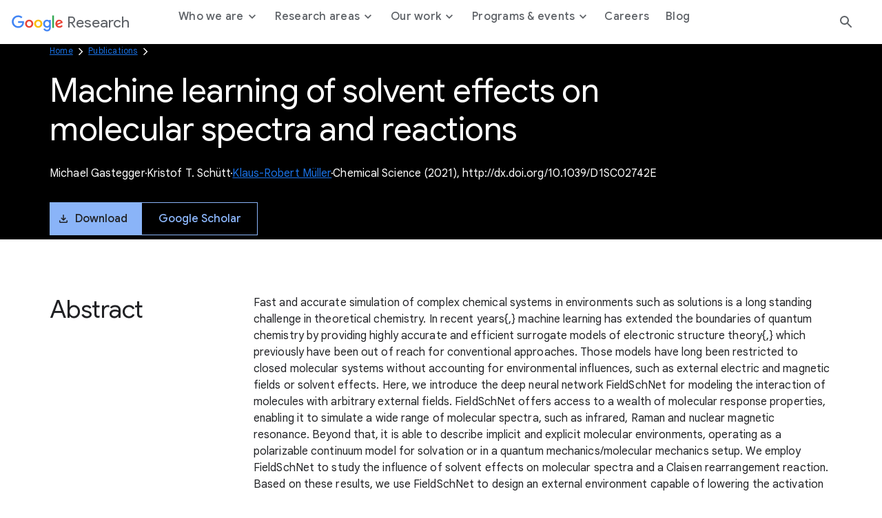

--- FILE ---
content_type: text/html; charset=utf-8
request_url: https://research.google/pubs/machine-learning-of-solvent-effects-on-molecular-spectra-and-reactions/
body_size: 9550
content:




<!DOCTYPE html>
<html lang="en">

<head>
    <meta charset="utf-8" />
    
        
<link rel="canonical" href="https://research.google/pubs/machine-learning-of-solvent-effects-on-molecular-spectra-and-reactions/" /><meta property="og:title" content="Machine learning of solvent effects on molecular spectra and reactions"><meta property="og:url" content="https://research.google/pubs/machine-learning-of-solvent-effects-on-molecular-spectra-and-reactions/"><meta property="og:image" content="https://storage.googleapis.com/gweb-research2023-media/images/Open_Graph.width-800.format-jpeg.jpg"><meta property="og:image:secure_url" content="https://storage.googleapis.com/gweb-research2023-media/images/Open_Graph.width-800.format-jpeg.jpg"><meta property="og:type" content="Website">

    
    
    <title>Machine learning of solvent effects on molecular spectra and reactions</title>
    
    <meta name="viewport" content="width=device-width, initial-scale=1 viewport-fit=cover"/>

    
    

    <link rel="icon" type="image/png" href="https://www.gstatic.com/images/branding/googleg_gradient/1x/googleg_gradient_standard_20dp.png">

    
    <link rel="preconnect" href="https://fonts.googleapis.com">
    <link rel="preconnect" href="https://fonts.gstatic.com" crossorigin>
    <link rel="preload"
        href="https://fonts.googleapis.com/css2?family=Product+Sans&family=Google+Sans+Display:ital@0;1&family=Google+Sans:ital,wght@0,400;0,500;0,700;1,400;1,500;1,700&family=Google+Sans+Text:ital,wght@0,400;0,500;0,700;1,400;1,500;1,700&display=swap"
        as="style">
    <link rel="stylesheet"
        href="https://fonts.googleapis.com/css2?family=Product+Sans&family=Google+Sans+Display:ital@0;1&family=Google+Sans:ital,wght@0,400;0,500;0,700;1,400;1,500;1,700&family=Google+Sans+Text:ital,wght@0,400;0,500;0,700;1,400;1,500;1,700&display=swap">
    <link href="https://fonts.googleapis.com/css2?family=Roboto+Mono:wght@400;700&display=swap" rel="stylesheet">

    
    <link href="https://www.gstatic.com/glue/cookienotificationbar/cookienotificationbar.min.css" rel="stylesheet" />
    <link href="https://www.gstatic.com/glue/v27_1/glue-material.min.css" rel="stylesheet">
    <link rel="stylesheet" type="text/css" href="/gr/static/css/googleresearch.css?id=d4edea5180d38ccd48fde207808fd7fa">
    
    
    

    
    

    <!-- Google Tag Manager -->
    <script>
      function glueCookieNotificationBarLoaded() {
        (function(w,d,s,l,i){w[l]=w[l]||[];w[l].push({'gtm.start':
        new Date().getTime(),event:'gtm.js'});var f=d.getElementsByTagName(s)[0],
        j=d.createElement(s),dl=l!='dataLayer'?'&l='+l:'';j.async=true;j.src=
        'https://www.googletagmanager.com/gtm.js?id='+i+dl;f.parentNode.insertBefore(j,f);
        })(window,document,'script','dataLayer','GTM-K8QBZ7Q');
      }
    </script>
    <!-- End Google Tag Manager -->
</head>

<body class=" js-google-tag-wrapper" data-gt-page-path="https://research.google/pubs/machine-learning-of-solvent-effects-on-molecular-spectra-and-reactions/" data-env="production">
    <!-- Google Tag Manager (noscript) -->
    <noscript><iframe src="https://www.googletagmanager.com/ns.html?id=GTM-K8QBZ7Q"
    height="0" width="0" style="display:none;visibility:hidden"></iframe></noscript>
    <!-- End Google Tag Manager (noscript) -->
    
    
        







<header class="global-header glue-header glue-header--single not-glue">
  <a href="#page-content" class="glue-header__skip-content">Jump to Content</a>
  <div class="glue-header__bar glue-header__bar--mobile not-glue">
    <div class="glue-header__tier not-glue">
      <!-- mobile lockup component -->
      <div class="glue-header__container">
        <div class="glue-header__lock-up">
          <!-- Hamburger button component -->
          <div class="glue-header__hamburger">
            <button class="glue-header__drawer-toggle-btn" aria-label="Open the navigation drawer">
              <svg class="glue-icon glue-icon--24px" role="presentation" aria-hidden="true">
                <use href="/gr/static/assets/icons/glue-icons.svg#menu"></use>
              </svg>
            </button>
          </div>
          <div class="glue-header__logo">
            <a class="glue-header__logo-link" href="/" title="Google Research">
              <!-- Logo component -->
              <div class="glue-header__logo-container">
                
                



  

<svg role="presentation" aria-hidden="true" alt='Google' class="glue-icon  glue-icon glue-header__logo-svg">
  <use href="/gr/static/assets/icons/glue-icons.svg#google-color-logo"></use>
</svg>

                

              </div>
              <span class="glue-header__logo--product">Research</span>
            </a>
          </div>
        </div>
      </div>
    </div>
  </div>
  <div class="glue-header__bar glue-header__bar--desktop glue-header__drawer">
    <div class="glue-header__tier">
      <!-- desktop lockup component -->
      <div class="glue-header__container">
        <div class="glue-header__lock-up">
          <div class="glue-header__logo">
            <a class="glue-header__logo-link" href="/" title="Google Research">
              <!-- Logo component -->
              <div class="glue-header__logo-container">
                



  

<svg role="presentation" aria-hidden="true" alt='Google' class="glue-icon  glue-icon glue-header__logo-svg not-glue --dark-logo">
  <use href="/gr/static/assets/icons/glue-icons.svg#google-solid-logo"></use>
</svg>

                



  

<svg role="presentation" aria-hidden="true" alt='Google' class="glue-icon  glue-icon glue-header__logo-svg --light-logo">
  <use href="/gr/static/assets/icons/glue-icons.svg#google-color-logo"></use>
</svg>

              </div>
              <span class="glue-header__logo--product">Research</span>
            </a>
          </div>
        </div>
      </div>
      <!-- linkbar component -->
      <div class="glue-header__container glue-header__container--linkbar">
        <nav class="glue-header__link-bar navigation js-gt-global-nav-wrapper">
          <ul class="glue-header__list">
            
              



  
  
  <li
    class="glue-header__item  js-sub-nav-parent --parent"
    data-gt-primary="Who we are"
  >
  
    <button
      class="glue-header__link js-sub-nav-target"
      aria-haspopup="true"
      aria-expanded="false"
      
    >
      
      <span class="">
        Who we are
        
          <span class="icon icon--caret"></span>
        
      </span>
    
    </button>
    
    
      <div class="navigation__sub js-sub-nav" role="menu">
        <div class="navigation__sub__container">
          <div class="navigation__sub__mobile-heading">
            <button class="glue-header__link js-sub-nav-close-mobile">
              <span class="sr-text">Back to</span>
              <span class="icon icon--caret"></span> Who we are
              <span class="sr-text">menu</span>
            </button>
            <hr/>
          </div>
          <div class="block-nav_drawer_columns_content">

<div class="navigation__sub--content" data-gt-secondary="Defining the technology of today and tomorrow.">
    <div class="navigation__sub__wrapper">
        
            <div class="navigation__sub__heading">
                <h2 class="headline-3">Defining the technology of today and tomorrow.</h2>
                
            </div>
        

        <ul class="navigation__sub__columns">
            
                

<li data-gt-secondary="Philosophy">
    <div class="navigation__sub__columns__desktop">
        
            <h2 class="headline-6 navigation__sub__columns__heading">
                Philosophy
            </h2>
        
        <p class="navigation__sub__columns__description caption">We strive to create an environment conducive to many different types of research across many different time scales and levels of risk.</p>
        
            <a
            href="https://research.google/philosophy/"
            class="glue-inline-link js-drawer-link"
            >
                <span class="sr-text">Learn more about our Philosophy</span>
                <span aria-hidden="true">Learn more</span>
            </a>
        
    </div>
    <div class="navigation__sub__columns__mobile">
        
            <a
                class="glue-header__link"
                href="https://research.google/philosophy/" 
                
            >
                Philosophy
            </a>
        
    </div>
</li>

            
                

<li data-gt-secondary="People">
    <div class="navigation__sub__columns__desktop">
        
            <h2 class="headline-6 navigation__sub__columns__heading">
                People
            </h2>
        
        <p class="navigation__sub__columns__description caption">Our researchers drive advancements in computer science through both fundamental and applied research.</p>
        
            <a
            href="https://research.google/people/"
            class="glue-inline-link js-drawer-link"
            >
                <span class="sr-text">Learn more about our People</span>
                <span aria-hidden="true">Learn more</span>
            </a>
        
    </div>
    <div class="navigation__sub__columns__mobile">
        
            <a
                class="glue-header__link"
                href="https://research.google/people/" 
                
            >
                People
            </a>
        
    </div>
</li>

            
        </ul>

        
    </div>
</div>
</div>
        </div>
      </div>
    
  </li>


            
              



  
  
  <li
    class="glue-header__item  js-sub-nav-parent --parent"
    data-gt-primary="Research areas"
  >
  
    <button
      class="glue-header__link js-sub-nav-target"
      aria-haspopup="true"
      aria-expanded="false"
      
    >
      
      <span class="">
        Research areas
        
          <span class="icon icon--caret"></span>
        
      </span>
    
    </button>
    
    
      <div class="navigation__sub js-sub-nav" role="menu">
        <div class="navigation__sub__container">
          <div class="navigation__sub__mobile-heading">
            <button class="glue-header__link js-sub-nav-close-mobile">
              <span class="sr-text">Back to</span>
              <span class="icon icon--caret"></span> Research areas
              <span class="sr-text">menu</span>
            </button>
            <hr/>
          </div>
          <div class="block-nav_drawer_columns_link_list">


<div class="navigation__sub--list">
    <div class="navigation__sub__wrapper">
        <ul class="navigation__sub__columns">
            
                


<li data-gt-secondary="Research areas">
    <div class="navigation__sub__columns__desktop">
        
            <h2 class="headline-6 navigation__sub__columns__heading">Research areas</h2>
        

        
            <ul>
                
                    <li>
                        
                            <a
                                class="navigation__sub__columns__list-link caption js-drawer-link"
                                href="https://research.google/research-areas/"
                                
                            >
                                Explore all research areas
                            </a>
                        
                    </li>
                
            </ul>
        
    </div>
    <div class="navigation__sub__columns__mobile">
        <button class="glue-header__link js-sub-nav-target" data-panel="nested" role="menuitem" aria-haspopup="true">
            Research areas <span class="icon icon--caret"></span>
        </button>

        <div class="navigation__nested-sub js-sub-nav-parent">
            
              <div class="navigation__sub__mobile-heading">
                <button class="glue-header__link js-sub-nav-close-mobile" role="menuitem" aria-haspopup="true">
                  <span class="sr-text">Back to</span>
                  <span class="icon icon--caret"></span> Research areas
                  <span class="sr-text">menu</span>
                </button>
                <hr/>
              </div>
              <ul>
                    
                        <li role="menuitem">
                            
                            <a href="https://research.google/research-areas/"
                            class="navigation__sub__columns__mobile__link"
                            >
                                    Explore all research areas
                                    <span>
                                        
                                    </span>
                                </a>
                            
                        </li>
                    
                </ul>
            
        </div>
    </div>
</li>

            
                


<li data-gt-secondary="Foundational ML &amp; Algorithms">
    <div class="navigation__sub__columns__desktop">
        
            <h2 class="headline-6 navigation__sub__columns__heading">Foundational ML &amp; Algorithms</h2>
        

        
            <ul>
                
                    <li>
                        
                            <a
                                class="navigation__sub__columns__list-link caption js-drawer-link"
                                href="https://research.google/research-areas/algorithms-and-theory/"
                                
                            >
                                Algorithms &amp; Theory
                            </a>
                        
                    </li>
                
                    <li>
                        
                            <a
                                class="navigation__sub__columns__list-link caption js-drawer-link"
                                href="https://research.google/research-areas/data-management/"
                                
                            >
                                Data Management
                            </a>
                        
                    </li>
                
                    <li>
                        
                            <a
                                class="navigation__sub__columns__list-link caption js-drawer-link"
                                href="https://research.google/research-areas/data-mining-and-modeling/"
                                
                            >
                                Data Mining &amp; Modeling
                            </a>
                        
                    </li>
                
                    <li>
                        
                            <a
                                class="navigation__sub__columns__list-link caption js-drawer-link"
                                href="https://research.google/research-areas/information-retrieval-and-the-web/"
                                
                            >
                                Information Retrieval &amp; the Web
                            </a>
                        
                    </li>
                
                    <li>
                        
                            <a
                                class="navigation__sub__columns__list-link caption js-drawer-link"
                                href="https://research.google/research-areas/machine-intelligence/"
                                
                            >
                                Machine Intelligence
                            </a>
                        
                    </li>
                
                    <li>
                        
                            <a
                                class="navigation__sub__columns__list-link caption js-drawer-link"
                                href="https://research.google/research-areas/machine-perception/"
                                
                            >
                                Machine Perception
                            </a>
                        
                    </li>
                
                    <li>
                        
                            <a
                                class="navigation__sub__columns__list-link caption js-drawer-link"
                                href="https://research.google/research-areas/machine-translation/"
                                
                            >
                                Machine Translation
                            </a>
                        
                    </li>
                
                    <li>
                        
                            <a
                                class="navigation__sub__columns__list-link caption js-drawer-link"
                                href="https://research.google/research-areas/natural-language-processing/"
                                
                            >
                                Natural Language Processing
                            </a>
                        
                    </li>
                
                    <li>
                        
                            <a
                                class="navigation__sub__columns__list-link caption js-drawer-link"
                                href="https://research.google/research-areas/speech-processing/"
                                
                            >
                                Speech Processing
                            </a>
                        
                    </li>
                
            </ul>
        
    </div>
    <div class="navigation__sub__columns__mobile">
        <button class="glue-header__link js-sub-nav-target" data-panel="nested" role="menuitem" aria-haspopup="true">
            Foundational ML &amp; Algorithms <span class="icon icon--caret"></span>
        </button>

        <div class="navigation__nested-sub js-sub-nav-parent">
            
              <div class="navigation__sub__mobile-heading">
                <button class="glue-header__link js-sub-nav-close-mobile" role="menuitem" aria-haspopup="true">
                  <span class="sr-text">Back to</span>
                  <span class="icon icon--caret"></span> Foundational ML &amp; Algorithms
                  <span class="sr-text">menu</span>
                </button>
                <hr/>
              </div>
              <ul>
                    
                        <li role="menuitem">
                            
                            <a href="https://research.google/research-areas/algorithms-and-theory/"
                            class="navigation__sub__columns__mobile__link"
                            >
                                    Algorithms &amp; Theory
                                    <span>
                                        
                                    </span>
                                </a>
                            
                        </li>
                    
                        <li role="menuitem">
                            
                            <a href="https://research.google/research-areas/data-management/"
                            class="navigation__sub__columns__mobile__link"
                            >
                                    Data Management
                                    <span>
                                        
                                    </span>
                                </a>
                            
                        </li>
                    
                        <li role="menuitem">
                            
                            <a href="https://research.google/research-areas/data-mining-and-modeling/"
                            class="navigation__sub__columns__mobile__link"
                            >
                                    Data Mining &amp; Modeling
                                    <span>
                                        
                                    </span>
                                </a>
                            
                        </li>
                    
                        <li role="menuitem">
                            
                            <a href="https://research.google/research-areas/information-retrieval-and-the-web/"
                            class="navigation__sub__columns__mobile__link"
                            >
                                    Information Retrieval &amp; the Web
                                    <span>
                                        
                                    </span>
                                </a>
                            
                        </li>
                    
                        <li role="menuitem">
                            
                            <a href="https://research.google/research-areas/machine-intelligence/"
                            class="navigation__sub__columns__mobile__link"
                            >
                                    Machine Intelligence
                                    <span>
                                        
                                    </span>
                                </a>
                            
                        </li>
                    
                        <li role="menuitem">
                            
                            <a href="https://research.google/research-areas/machine-perception/"
                            class="navigation__sub__columns__mobile__link"
                            >
                                    Machine Perception
                                    <span>
                                        
                                    </span>
                                </a>
                            
                        </li>
                    
                        <li role="menuitem">
                            
                            <a href="https://research.google/research-areas/machine-translation/"
                            class="navigation__sub__columns__mobile__link"
                            >
                                    Machine Translation
                                    <span>
                                        
                                    </span>
                                </a>
                            
                        </li>
                    
                        <li role="menuitem">
                            
                            <a href="https://research.google/research-areas/natural-language-processing/"
                            class="navigation__sub__columns__mobile__link"
                            >
                                    Natural Language Processing
                                    <span>
                                        
                                    </span>
                                </a>
                            
                        </li>
                    
                        <li role="menuitem">
                            
                            <a href="https://research.google/research-areas/speech-processing/"
                            class="navigation__sub__columns__mobile__link"
                            >
                                    Speech Processing
                                    <span>
                                        
                                    </span>
                                </a>
                            
                        </li>
                    
                </ul>
            
        </div>
    </div>
</li>

            
                


<li data-gt-secondary="Computing Systems &amp; Quantum AI">
    <div class="navigation__sub__columns__desktop">
        
            <h2 class="headline-6 navigation__sub__columns__heading">Computing Systems &amp; Quantum AI</h2>
        

        
            <ul>
                
                    <li>
                        
                            <a
                                class="navigation__sub__columns__list-link caption js-drawer-link"
                                href="https://research.google/research-areas/distributed-systems-and-parallel-computing/"
                                
                            >
                                Distributed Systems &amp; Parallel Computing
                            </a>
                        
                    </li>
                
                    <li>
                        
                            <a
                                class="navigation__sub__columns__list-link caption js-drawer-link"
                                href="https://research.google/research-areas/hardware-and-architecture/"
                                
                            >
                                Hardware &amp; Architecture
                            </a>
                        
                    </li>
                
                    <li>
                        
                            <a
                                class="navigation__sub__columns__list-link caption js-drawer-link"
                                href="https://research.google/research-areas/mobile-systems/"
                                
                            >
                                Mobile Systems
                            </a>
                        
                    </li>
                
                    <li>
                        
                            <a
                                class="navigation__sub__columns__list-link caption js-drawer-link"
                                href="https://research.google/research-areas/networking/"
                                
                            >
                                Networking
                            </a>
                        
                    </li>
                
                    <li>
                        
                            <a
                                class="navigation__sub__columns__list-link caption js-drawer-link"
                                href="https://research.google/research-areas/quantum-computing/"
                                
                            >
                                Quantum Computing
                            </a>
                        
                    </li>
                
                    <li>
                        
                            <a
                                class="navigation__sub__columns__list-link caption js-drawer-link"
                                href="https://research.google/research-areas/robotics/"
                                
                            >
                                Robotics
                            </a>
                        
                    </li>
                
                    <li>
                        
                            <a
                                class="navigation__sub__columns__list-link caption js-drawer-link"
                                href="https://research.google/research-areas/security-privacy-and-abuse-prevention/"
                                
                            >
                                Security, Privacy, &amp; Abuse Prevention
                            </a>
                        
                    </li>
                
                    <li>
                        
                            <a
                                class="navigation__sub__columns__list-link caption js-drawer-link"
                                href="https://research.google/research-areas/software-engineering/"
                                
                            >
                                Software Engineering
                            </a>
                        
                    </li>
                
                    <li>
                        
                            <a
                                class="navigation__sub__columns__list-link caption js-drawer-link"
                                href="https://research.google/research-areas/software-systems/"
                                
                            >
                                Software Systems
                            </a>
                        
                    </li>
                
            </ul>
        
    </div>
    <div class="navigation__sub__columns__mobile">
        <button class="glue-header__link js-sub-nav-target" data-panel="nested" role="menuitem" aria-haspopup="true">
            Computing Systems &amp; Quantum AI <span class="icon icon--caret"></span>
        </button>

        <div class="navigation__nested-sub js-sub-nav-parent">
            
              <div class="navigation__sub__mobile-heading">
                <button class="glue-header__link js-sub-nav-close-mobile" role="menuitem" aria-haspopup="true">
                  <span class="sr-text">Back to</span>
                  <span class="icon icon--caret"></span> Computing Systems &amp; Quantum AI
                  <span class="sr-text">menu</span>
                </button>
                <hr/>
              </div>
              <ul>
                    
                        <li role="menuitem">
                            
                            <a href="https://research.google/research-areas/distributed-systems-and-parallel-computing/"
                            class="navigation__sub__columns__mobile__link"
                            >
                                    Distributed Systems &amp; Parallel Computing
                                    <span>
                                        
                                    </span>
                                </a>
                            
                        </li>
                    
                        <li role="menuitem">
                            
                            <a href="https://research.google/research-areas/hardware-and-architecture/"
                            class="navigation__sub__columns__mobile__link"
                            >
                                    Hardware &amp; Architecture
                                    <span>
                                        
                                    </span>
                                </a>
                            
                        </li>
                    
                        <li role="menuitem">
                            
                            <a href="https://research.google/research-areas/mobile-systems/"
                            class="navigation__sub__columns__mobile__link"
                            >
                                    Mobile Systems
                                    <span>
                                        
                                    </span>
                                </a>
                            
                        </li>
                    
                        <li role="menuitem">
                            
                            <a href="https://research.google/research-areas/networking/"
                            class="navigation__sub__columns__mobile__link"
                            >
                                    Networking
                                    <span>
                                        
                                    </span>
                                </a>
                            
                        </li>
                    
                        <li role="menuitem">
                            
                            <a href="https://research.google/research-areas/quantum-computing/"
                            class="navigation__sub__columns__mobile__link"
                            >
                                    Quantum Computing
                                    <span>
                                        
                                    </span>
                                </a>
                            
                        </li>
                    
                        <li role="menuitem">
                            
                            <a href="https://research.google/research-areas/robotics/"
                            class="navigation__sub__columns__mobile__link"
                            >
                                    Robotics
                                    <span>
                                        
                                    </span>
                                </a>
                            
                        </li>
                    
                        <li role="menuitem">
                            
                            <a href="https://research.google/research-areas/security-privacy-and-abuse-prevention/"
                            class="navigation__sub__columns__mobile__link"
                            >
                                    Security, Privacy, &amp; Abuse Prevention
                                    <span>
                                        
                                    </span>
                                </a>
                            
                        </li>
                    
                        <li role="menuitem">
                            
                            <a href="https://research.google/research-areas/software-engineering/"
                            class="navigation__sub__columns__mobile__link"
                            >
                                    Software Engineering
                                    <span>
                                        
                                    </span>
                                </a>
                            
                        </li>
                    
                        <li role="menuitem">
                            
                            <a href="https://research.google/research-areas/software-systems/"
                            class="navigation__sub__columns__mobile__link"
                            >
                                    Software Systems
                                    <span>
                                        
                                    </span>
                                </a>
                            
                        </li>
                    
                </ul>
            
        </div>
    </div>
</li>

            
                


<li data-gt-secondary="Science, AI &amp; Society">
    <div class="navigation__sub__columns__desktop">
        
            <h2 class="headline-6 navigation__sub__columns__heading">Science, AI &amp; Society</h2>
        

        
            <ul>
                
                    <li>
                        
                            <a
                                class="navigation__sub__columns__list-link caption js-drawer-link"
                                href="https://research.google/research-areas/climate-and-sustainability/"
                                
                            >
                                Climate &amp; Sustainability
                            </a>
                        
                    </li>
                
                    <li>
                        
                            <a
                                class="navigation__sub__columns__list-link caption js-drawer-link"
                                href="https://research.google/research-areas/economics-and-electronic-commerce/"
                                
                            >
                                Economics &amp; Electronic Commerce
                            </a>
                        
                    </li>
                
                    <li>
                        
                            <a
                                class="navigation__sub__columns__list-link caption js-drawer-link"
                                href="https://research.google/research-areas/education-innovation/"
                                
                            >
                                Education Innovation
                            </a>
                        
                    </li>
                
                    <li>
                        
                            <a
                                class="navigation__sub__columns__list-link caption js-drawer-link"
                                href="https://research.google/research-areas/general-science/"
                                
                            >
                                General Science
                            </a>
                        
                    </li>
                
                    <li>
                        
                            <a
                                class="navigation__sub__columns__list-link caption js-drawer-link"
                                href="https://research.google/research-areas/health-bioscience/"
                                
                            >
                                Health &amp; Bioscience
                            </a>
                        
                    </li>
                
                    <li>
                        
                            <a
                                class="navigation__sub__columns__list-link caption js-drawer-link"
                                href="https://research.google/research-areas/human-computer-interaction-and-visualization/"
                                
                            >
                                Human-Computer Interaction and Visualization
                            </a>
                        
                    </li>
                
                    <li>
                        
                            <a
                                class="navigation__sub__columns__list-link caption js-drawer-link"
                                href="https://research.google/research-areas/responsible-ai/"
                                
                            >
                                Responsible AI
                            </a>
                        
                    </li>
                
            </ul>
        
    </div>
    <div class="navigation__sub__columns__mobile">
        <button class="glue-header__link js-sub-nav-target" data-panel="nested" role="menuitem" aria-haspopup="true">
            Science, AI &amp; Society <span class="icon icon--caret"></span>
        </button>

        <div class="navigation__nested-sub js-sub-nav-parent">
            
              <div class="navigation__sub__mobile-heading">
                <button class="glue-header__link js-sub-nav-close-mobile" role="menuitem" aria-haspopup="true">
                  <span class="sr-text">Back to</span>
                  <span class="icon icon--caret"></span> Science, AI &amp; Society
                  <span class="sr-text">menu</span>
                </button>
                <hr/>
              </div>
              <ul>
                    
                        <li role="menuitem">
                            
                            <a href="https://research.google/research-areas/climate-and-sustainability/"
                            class="navigation__sub__columns__mobile__link"
                            >
                                    Climate &amp; Sustainability
                                    <span>
                                        
                                    </span>
                                </a>
                            
                        </li>
                    
                        <li role="menuitem">
                            
                            <a href="https://research.google/research-areas/economics-and-electronic-commerce/"
                            class="navigation__sub__columns__mobile__link"
                            >
                                    Economics &amp; Electronic Commerce
                                    <span>
                                        
                                    </span>
                                </a>
                            
                        </li>
                    
                        <li role="menuitem">
                            
                            <a href="https://research.google/research-areas/education-innovation/"
                            class="navigation__sub__columns__mobile__link"
                            >
                                    Education Innovation
                                    <span>
                                        
                                    </span>
                                </a>
                            
                        </li>
                    
                        <li role="menuitem">
                            
                            <a href="https://research.google/research-areas/general-science/"
                            class="navigation__sub__columns__mobile__link"
                            >
                                    General Science
                                    <span>
                                        
                                    </span>
                                </a>
                            
                        </li>
                    
                        <li role="menuitem">
                            
                            <a href="https://research.google/research-areas/health-bioscience/"
                            class="navigation__sub__columns__mobile__link"
                            >
                                    Health &amp; Bioscience
                                    <span>
                                        
                                    </span>
                                </a>
                            
                        </li>
                    
                        <li role="menuitem">
                            
                            <a href="https://research.google/research-areas/human-computer-interaction-and-visualization/"
                            class="navigation__sub__columns__mobile__link"
                            >
                                    Human-Computer Interaction and Visualization
                                    <span>
                                        
                                    </span>
                                </a>
                            
                        </li>
                    
                        <li role="menuitem">
                            
                            <a href="https://research.google/research-areas/responsible-ai/"
                            class="navigation__sub__columns__mobile__link"
                            >
                                    Responsible AI
                                    <span>
                                        
                                    </span>
                                </a>
                            
                        </li>
                    
                </ul>
            
        </div>
    </div>
</li>

            
        </ul>

        
    </div>
</div></div>
        </div>
      </div>
    
  </li>


            
              



  
  
  <li
    class="glue-header__item  js-sub-nav-parent --parent"
    data-gt-primary="Our work"
  >
  
    <button
      class="glue-header__link js-sub-nav-target"
      aria-haspopup="true"
      aria-expanded="false"
      
    >
      
      <span class="">
        Our work
        
          <span class="icon icon--caret"></span>
        
      </span>
    
    </button>
    
    
      <div class="navigation__sub js-sub-nav" role="menu">
        <div class="navigation__sub__container">
          <div class="navigation__sub__mobile-heading">
            <button class="glue-header__link js-sub-nav-close-mobile">
              <span class="sr-text">Back to</span>
              <span class="icon icon--caret"></span> Our work
              <span class="sr-text">menu</span>
            </button>
            <hr/>
          </div>
          <div class="block-nav_drawer_columns_content">

<div class="navigation__sub--content" data-gt-secondary="">
    <div class="navigation__sub__wrapper">
        

        <ul class="navigation__sub__columns">
            
                

<li data-gt-secondary="Projects">
    <div class="navigation__sub__columns__desktop">
        
            <h2 class="headline-6 navigation__sub__columns__heading">
                Projects
            </h2>
        
        <p class="navigation__sub__columns__description caption">We regularly open-source projects with the broader research community and apply our developments to Google products.</p>
        
            <a
            href="https://research.google/resources/our-projects/"
            class="glue-inline-link js-drawer-link"
            >
                <span class="sr-text">Learn more about our Projects</span>
                <span aria-hidden="true">Learn more</span>
            </a>
        
    </div>
    <div class="navigation__sub__columns__mobile">
        
            <a
                class="glue-header__link"
                href="https://research.google/resources/our-projects/" 
                
            >
                Projects
            </a>
        
    </div>
</li>

            
                

<li data-gt-secondary="Publications">
    <div class="navigation__sub__columns__desktop">
        
            <h2 class="headline-6 navigation__sub__columns__heading">
                Publications
            </h2>
        
        <p class="navigation__sub__columns__description caption">Publishing our work allows us to share ideas and work collaboratively to advance the field of computer science.</p>
        
            <a
            href="https://research.google/pubs/"
            class="glue-inline-link js-drawer-link"
            >
                <span class="sr-text">Learn more about our Publications</span>
                <span aria-hidden="true">Learn more</span>
            </a>
        
    </div>
    <div class="navigation__sub__columns__mobile">
        
            <a
                class="glue-header__link"
                href="https://research.google/pubs/" 
                
            >
                Publications
            </a>
        
    </div>
</li>

            
                

<li data-gt-secondary="Resources">
    <div class="navigation__sub__columns__desktop">
        
            <h2 class="headline-6 navigation__sub__columns__heading">
                Resources
            </h2>
        
        <p class="navigation__sub__columns__description caption">We make products, tools, and datasets available to everyone with the goal of building a more collaborative ecosystem.</p>
        
            <a
            href="https://research.google/resources/"
            class="glue-inline-link js-drawer-link"
            >
                <span class="sr-text">Learn more about our Resources</span>
                <span aria-hidden="true">Learn more</span>
            </a>
        
    </div>
    <div class="navigation__sub__columns__mobile">
        
            <a
                class="glue-header__link"
                href="https://research.google/resources/" 
                
            >
                Resources
            </a>
        
    </div>
</li>

            
        </ul>

        
    </div>
</div>
</div>
        </div>
      </div>
    
  </li>


            
              



  
  
  <li
    class="glue-header__item  js-sub-nav-parent --parent"
    data-gt-primary="Programs &amp; events"
  >
  
    <button
      class="glue-header__link js-sub-nav-target"
      aria-haspopup="true"
      aria-expanded="false"
      
    >
      
      <span class="">
        Programs &amp; events
        
          <span class="icon icon--caret"></span>
        
      </span>
    
    </button>
    
    
      <div class="navigation__sub js-sub-nav" role="menu">
        <div class="navigation__sub__container">
          <div class="navigation__sub__mobile-heading">
            <button class="glue-header__link js-sub-nav-close-mobile">
              <span class="sr-text">Back to</span>
              <span class="icon icon--caret"></span> Programs &amp; events
              <span class="sr-text">menu</span>
            </button>
            <hr/>
          </div>
          <div class="block-nav_drawer_columns_content">

<div class="navigation__sub--content" data-gt-secondary="Shaping the future, together.">
    <div class="navigation__sub__wrapper">
        
            <div class="navigation__sub__heading">
                <h2 class="headline-3">Shaping the future, together.</h2>
                
                    <a
                        href="https://research.google/programs-and-events/" 
                        
                        class="js-drawer-link"
                        >
                        Collaborate with us
                    </a>
                
            </div>
        

        <ul class="navigation__sub__columns">
            
                

<li data-gt-secondary="Student programs">
    <div class="navigation__sub__columns__desktop">
        
            <h2 class="headline-6 navigation__sub__columns__heading">
                Student programs
            </h2>
        
        <p class="navigation__sub__columns__description caption">Supporting the next generation of researchers through a wide range of programming.</p>
        
            <a
            href="https://research.google/programs-and-events/student-engagement/"
            class="glue-inline-link js-drawer-link"
            >
                <span class="sr-text">Learn more about our Student programs</span>
                <span aria-hidden="true">Learn more</span>
            </a>
        
    </div>
    <div class="navigation__sub__columns__mobile">
        
            <a
                class="glue-header__link"
                href="https://research.google/programs-and-events/student-engagement/" 
                
            >
                Student programs
            </a>
        
    </div>
</li>

            
                

<li data-gt-secondary="Faculty programs">
    <div class="navigation__sub__columns__desktop">
        
            <h2 class="headline-6 navigation__sub__columns__heading">
                Faculty programs
            </h2>
        
        <p class="navigation__sub__columns__description caption">Participating in the academic research community through meaningful engagement with university faculty.</p>
        
            <a
            href="https://research.google/programs-and-events/faculty-engagement/"
            class="glue-inline-link js-drawer-link"
            >
                <span class="sr-text">Learn more about our Faculty programs</span>
                <span aria-hidden="true">Learn more</span>
            </a>
        
    </div>
    <div class="navigation__sub__columns__mobile">
        
            <a
                class="glue-header__link"
                href="https://research.google/programs-and-events/faculty-engagement/" 
                
            >
                Faculty programs
            </a>
        
    </div>
</li>

            
                

<li data-gt-secondary="Conferences &amp; events">
    <div class="navigation__sub__columns__desktop">
        
            <h2 class="headline-6 navigation__sub__columns__heading">
                Conferences &amp; events
            </h2>
        
        <p class="navigation__sub__columns__description caption">Connecting with the broader research community through events is essential for creating progress in every aspect of our work.</p>
        
            <a
            href="https://research.google/conferences-and-events/"
            class="glue-inline-link js-drawer-link"
            >
                <span class="sr-text">Learn more about our Conferences &amp; events</span>
                <span aria-hidden="true">Learn more</span>
            </a>
        
    </div>
    <div class="navigation__sub__columns__mobile">
        
            <a
                class="glue-header__link"
                href="https://research.google/conferences-and-events/" 
                
            >
                Conferences &amp; events
            </a>
        
    </div>
</li>

            
        </ul>

        
            <div class="navigation__sub__cta">
                <a  class="glue-button glue-button--high-emphasis js-drawer-link"
                href="https://research.google/programs-and-events/"
                target="_blank" rel="noreferrer noopener"
                >
                    Collaborate with us
                </a>
            </div>
        
    </div>
</div>
</div>
        </div>
      </div>
    
  </li>


            
              



  
  
  <li
    class="glue-header__item  "
    data-gt-primary="Careers"
  >
  
    <a
      class="glue-header__link "
      href="https://research.google/careers/"
      
      
    >
    
      <span class="">
        Careers
        
      </span>
    
    </a>
    
    
  </li>


            
              



  
  
  <li
    class="glue-header__item  "
    data-gt-primary="Blog"
  >
  
    <a
      class="glue-header__link "
      href="https://research.google/blog/"
      
      
    >
    
      <span class="">
        Blog
        
      </span>
    
    </a>
    
    
  </li>


            
          </ul>
        </nav>
      </div>
      <!-- search (hide on search page) -->
      
      
      <div class="glue-header__search js-header-search">
        <div class="glue-header__search__input">
          








<div class="search-input " data-type="header">
  <input type="search" class="caption --empty-search js-search-bar js-gt-search-input"
    placeholder="Search">
  <button class="search-input__button --search js-gt-search-btn">
    



  

<svg role="presentation" aria-hidden="true"  class="glue-icon glue-icon--18px ">
  <use href="/gr/static/assets/icons/glue-icons.svg#search"></use>
</svg>

  </button>
  <button class="search-input__button --clear">
    



  

<svg role="presentation" aria-hidden="true"  class="glue-icon glue-icon--18px ">
  <use href="/gr/static/assets/icons/glue-icons.svg#close"></use>
</svg>

  </button>
</div>

        </div>
        <button class="glue-header__search__btn js-header-search-btn">
          



  

<svg role="presentation" aria-hidden="true" aria-hidden="true" class="glue-icon glue-icon--24px search">
  <use href="/gr/static/assets/icons/glue-icons.svg#search"></use>
</svg>

          



  

<svg role="presentation" aria-hidden="true" aria-hidden="true" class="glue-icon glue-icon--24px close">
  <use href="/gr/static/assets/icons/glue-icons.svg#close"></use>
</svg>

          <span class="sr-text js-header-search-sr-text">Search</span>
        </button>
      </div>
      
    </div>
  </div>
  <div class="glue-header__drawer-backdrop">
    <div class="glue-header__mobile_close">
      <button class="glue-header__drawer-toggle-btn js-mobile-nav-close" aria-label="Close the navigation drawer">
        <svg class="glue-icon glue-icon--24px" role="presentation" aria-hidden="true">
          <use href="/gr/static/assets/icons/glue-icons.svg#close"></use>
        </svg>
      </button>
    </div>
  </div>
</header>

    

    <main id="page-content">
        
    


<section class="basic-hero basic-hero--publication --theme-dark" data-gt-id="basic_hero" data-gt-component-name="">
    <div class="glue-page">
        




<nav class="glue-breadcrumbs" aria-label="Breadcrumbs">
    
    <ol class="glue-breadcrumbs__list">
        
        
        
        
        <li class="glue-breadcrumbs__item">
            <a class="glue-breadcrumbs__link attribution" href="/">Home</a>
            



  

<svg role="presentation" aria-hidden="true"  class="glue-icon  ">
  <use href="/gr/static/assets/icons/glue-icons.svg#chevron-right"></use>
</svg>

        </li>
        
        
        
        <li class="glue-breadcrumbs__item">
            <a class="glue-breadcrumbs__link attribution" href="/pubs/">Publications</a>
            



  

<svg role="presentation" aria-hidden="true"  class="glue-icon  ">
  <use href="/gr/static/assets/icons/glue-icons.svg#chevron-right"></use>
</svg>

        </li>
        
        
    </ol>
    
</nav>
        <div class="glue-grid">
            <div class="glue-grid__col glue-grid__col--span-12 glue-grid__col--span-10-lg">
                <h1 class="headline-2">Machine learning of solvent effects on molecular spectra and reactions</h1>
                <div class="basic-hero--publication__authors">
                    
                    <div class="basic-hero--publication__authors__item">
                        
                        Michael Gastegger
                        
                    </div>
                    
                    <div class="basic-hero--publication__authors__spacer"></div>
                    
                    
                    <div class="basic-hero--publication__authors__item">
                        
                        Kristof T. Schütt
                        
                    </div>
                    
                    <div class="basic-hero--publication__authors__spacer"></div>
                    
                    
                    <div class="basic-hero--publication__authors__item">
                        
                        <a href="/people/107313/">Klaus-Robert Müller</a>
                        
                    </div>
                    
                    
                    
                    <div class="basic-hero--publication__authors__spacer"></div>
                    <div class="basic-hero--publication__authors__item">
                        Chemical Science (2021), http://dx.doi.org/10.1039/D1SC02742E
                    </div>
                    
                </div>
                <div class="basic-hero--publication__buttons">
                    
                    






  








<a class="glue-button glue-button--high-emphasis glue-button--reversed glue-button--icon" href="http://dx.doi.org/10.1039/D1SC02742E"   target="_blank" rel="noreferrer noopener">
  




  

<svg role="presentation" aria-hidden="true"  class="glue-icon  ">
  <use href="/gr/static/assets/icons/glue-icons.svg#file-download"></use>
</svg>




<span class="js-gt-item-id">Download</span>




</a>



                    
                    
                    















<a class="glue-button glue-button--medium-emphasis glue-button--reversed" href="https://scholar.google.com/scholar?lr&amp;ie=UTF-8&amp;oe=UTF-8&amp;q=Machine learning of solvent effects on molecular spectra and reactions Michael Gastegger Kristof T. Schütt Klaus-Robert Müller"   target="_blank" rel="noreferrer noopener">
  


<span class="js-gt-item-id">Google Scholar</span>




</a>



                    

                    

                    
                </div>
            </div>
        </div>
    </div>
</section>
    <section class="offset-two-up --theme-light">
        <div class="glue-page glue-grid">
            <div class="offset-two-up__left-col glue-grid__col glue-grid__col--span-4-sm glue-grid__col--span-12-md glue-grid__col--span-3-lg">
                <h3 class="offset-two-up__headline headline-3">Abstract</h3>
            </div>
            <div class="glue-grid__col glue-grid__col--span-4-sm glue-grid__col--span-12-md glue-grid__col--span-9-lg">
                Fast and accurate simulation of complex chemical systems in environments such as solutions is a long standing challenge in theoretical chemistry. In recent years{,} machine learning has extended the boundaries of quantum chemistry by providing highly accurate and efficient surrogate models of electronic structure theory{,} which previously have been out of reach for conventional approaches. Those models have long been restricted to closed molecular systems without accounting for environmental influences, such as external electric and magnetic fields or solvent effects. Here, we introduce the deep neural network FieldSchNet for modeling the interaction of molecules with arbitrary external fields. FieldSchNet offers access to a wealth of molecular response properties, enabling it to simulate a wide range of molecular spectra, such as infrared, Raman and nuclear magnetic resonance. Beyond that, it is able to describe implicit and explicit molecular environments, operating as a polarizable continuum model for solvation or in a quantum mechanics/molecular mechanics setup. We employ FieldSchNet to study the influence of solvent effects on molecular spectra and a Claisen rearrangement reaction. Based on these results, we use FieldSchNet to design an external environment capable of lowering the activation barrier of the rearrangement reaction significantly, demonstrating promising venues for inverse chemical design.
            </div>
        </div>
    </section>
    










<section class="banner --theme-" data-gt-id="banner" data-gt-component-name="">
    <div class="banner__wrapper glue-page glue-grid">
        <div class="banner__copy glue-grid__col glue-grid__col--span-4-sm glue-grid__col--span-6-md">
            <h2 class="banner__headline headline-3">Learn more about how we conduct our research</h2>
            <p class="banner__body-copy body">We maintain a portfolio of research projects, providing individuals and teams the freedom to emphasize specific types of work.</p>
            















<a class="glue-button glue-button--medium-emphasis" href="https://research.google/philosophy/"   >
  


<span class="js-gt-item-id">Our research philosophy</span>




</a>



        </div>
        <div class="glue-grid__col glue-grid__col--span-0-sm glue-grid__col--span-1"></div>
        
        
        <div class="banner__image glue-grid__col glue-grid__col--span-4-sm glue-grid__col--span-5-md">
            <img src="https://storage.googleapis.com/gweb-research2023-media/images/Philosophy-light-banner.original.jpg" alt="Philosophy-light-banner" />
        </div>
        
    </div>
</section>




    </main>

    

<footer class="glue-footer">
    
    <div class="glue-page">
        <section class="glue-social">
            <div class="glue-social__group glue-social--monochrome">
                <p class="glue-social__title glue-social__title--inline">
                    Follow us
                </p>
                <nav class="js-gt-follow-us-wrapper" aria-label="Social media links">
                    <ul class="glue-social__list" role="list">
                        
                        <li class="glue-social__item">
                            <a class="glue-social__link"
                                href="https://x.com/GoogleResearch"
                                title="Follow us on x"
                                target="_blank"
                                rel="noopener"
                                data-gt-method="x""
                            >
                                <svg role="presentation" aria-hidden="true"
                                    class="glue-icon glue-icon--social glue-icon--24px">
                                    
                                    <use href="/gr/static/assets/icons/twitter-x.svg#twitter-x"></use>
                                    
                                </svg>
                            </a>
                        </li>
                        
                        <li class="glue-social__item">
                            <a class="glue-social__link"
                                href="https://www.linkedin.com/showcase/googleresearch/"
                                title="Follow us on linkedin"
                                target="_blank"
                                rel="noopener"
                                data-gt-method="linkedin""
                            >
                                <svg role="presentation" aria-hidden="true"
                                    class="glue-icon glue-icon--social glue-icon--24px">
                                    
                                    <use href="/gr/static/assets/icons/glue-icons.svg#post-linkedin"></use>
                                    
                                </svg>
                            </a>
                        </li>
                        
                        <li class="glue-social__item">
                            <a class="glue-social__link"
                                href="https://www.youtube.com/c/GoogleResearch"
                                title="Follow us on youtube"
                                target="_blank"
                                rel="noopener"
                                data-gt-method="youtube""
                            >
                                <svg role="presentation" aria-hidden="true"
                                    class="glue-icon glue-icon--social glue-icon--24px">
                                    
                                    <use href="/gr/static/assets/icons/glue-icons.svg#video-youtube"></use>
                                    
                                </svg>
                            </a>
                        </li>
                        
                        <li class="glue-social__item">
                            <a class="glue-social__link"
                                href="https://github.com/google-research"
                                title="Follow us on github"
                                target="_blank"
                                rel="noopener"
                                data-gt-method="github""
                            >
                                <svg role="presentation" aria-hidden="true"
                                    class="glue-icon glue-icon--social glue-icon--24px">
                                    
                                    <use href="/gr/static/assets/icons/github.svg#github"></use>
                                    
                                </svg>
                            </a>
                        </li>
                        
                    </ul>
                </nav>
            </div>
        </section>
    </div>
    <div class="glue-fullbleed"></div>
    
    <section class="glue-page">
        <nav class="glue-footer__global" aria-label="Footer resource links">
            <div class="glue-footer__logo">
                <a href="https://www.google.com" title="Google" class="glue-footer__link">
                    



  

<svg role="presentation" aria-hidden="true"  class="glue-icon  glue-footer__logo-img">
  <use href="/gr/static/assets/icons/glue-icons.svg#google-solid-logo"></use>
</svg>

                </a>
            </div>
            <ul class="glue-footer__global-links glue-no-bullet js-gt-global-nav-wrapper" role="list">
                
                <li class="glue-footer__global-links-list-item" data-gt-primary="About Google">
                    <a class="glue-footer__link" href="https://about.google/" target="_blank" rel="noopener">
                        About Google
                    </a>
                </li>
                
                <li class="glue-footer__global-links-list-item" data-gt-primary="Google Products">
                    <a class="glue-footer__link" href="https://about.google/intl/en/products/" target="_blank" rel="noopener">
                        Google Products
                    </a>
                </li>
                
                <li class="glue-footer__global-links-list-item" data-gt-primary="Privacy">
                    <a class="glue-footer__link" href="https://policies.google.com/privacy" target="_blank" rel="noopener">
                        Privacy
                    </a>
                </li>
                
                <li class="glue-footer__global-links-list-item" data-gt-primary="Terms">
                    <a class="glue-footer__link" href="https://policies.google.com/terms" target="_blank" rel="noopener">
                        Terms
                    </a>
                </li>
                
            </ul>
            <ul class="glue-footer__global-links glue-footer__global-links--extra glue-no-bullet" role="list">
                <li class="glue-footer__global-links-list-item
            glue-footer__global-links-list-item--extra">
                    <a class="glue-footer__link" href="https://support.google.com/?hl=en">
                        



  

<svg role="presentation" aria-hidden="true" aria-hidden="true" class="glue-icon glue-icon--24px glue-icon--footer-help">
  <use href="/gr/static/assets/icons/glue-icons.svg#help"></use>
</svg>

                        Help
                    </a>
                </li>
                <li class="glue-footer__global-links-list-item
            glue-footer__global-links-list-item--extra">
                    
                        <button
                            class="glue-footer__link google-feedback js-feedback-button"
                            href=""
                            data-product-id="5137383"
                        >
                            Submit feedback
                        </button>
                    
                </li>
            </ul>
        </nav>
    </section>
</footer>

    <div id="dynamicImageModal" class="image-modal">
  <span class="image-modal-close">&times;</span>
  <div class="image-modal-content">
    <div class="dynamic-modal-image">
      <img width="800" height="540">
    </div>
  </div>
</div>


    
    <script>
        var scriptUrl = "https://www.gstatic.com/glue/v27_1/material-components-web.min.js";
        var scriptElement = document.createElement('script');
        scriptElement.async = false;
        scriptElement.src = scriptUrl;
        document.body.appendChild(scriptElement);
    </script>
    <script>
        var scriptUrl = "https://www.youtube.com/player_api";
        var scriptElement = document.createElement('script');
        scriptElement.async = false;
        scriptElement.src = scriptUrl;
        document.body.appendChild(scriptElement);
    </script>
    <script>
        var scriptUrl = "/gr/static/js/googleresearch.js?id=6c3b1d6ce142b805b2571640daa035bf";
        var scriptElement = document.createElement('script');
        scriptElement.async = false;
        scriptElement.src = scriptUrl;
        document.body.appendChild(scriptElement);
    </script>
    <script>
        var scriptUrl = "https://support.google.com/inapp/api.js";
        var scriptElement = document.createElement('script');
        scriptElement.async = false;
        scriptElement.src = scriptUrl;
        document.body.appendChild(scriptElement);
    </script>

    
    
    

    <script>
        var scripts = [
            "https://www.gstatic.com/glue/cookienotificationbar/cookienotificationbar.min.js"
        ];

        scripts.forEach(function(scriptUrl) {
            var scriptElement = document.createElement('script');
            scriptElement.async = false;
            scriptElement.src = scriptUrl;
            scriptElement.setAttribute("data-glue-cookie-notification-bar-category", "2B");
            document.body.appendChild(scriptElement);
        });
    </script>
</body>

</html>



--- FILE ---
content_type: text/css
request_url: https://research.google/gr/static/css/googleresearch.css?id=d4edea5180d38ccd48fde207808fd7fa
body_size: 72024
content:
@charset "UTF-8";body:after{content:"sm";display:none}@media (min-width:600px){body:after{content:"md"}}@media (min-width:1024px){body:after{content:"lg"}}@media (min-width:1440px){body:after{content:"xl"}}.glue-button,.glue-social__copy-btn,.glue-social__title.glue-social__title--zippy.glue-expansion-panel__button{-moz-osx-font-smoothing:grayscale;-webkit-font-smoothing:antialiased;align-content:center;align-items:center;align-self:flex-start;border:1px solid transparent;border-radius:48px;display:inline-flex;flex-flow:row nowrap;font-family:Google Sans,Arial,Helvetica,sans-serif;font-size:1rem;font-weight:500;justify-content:space-around;letter-spacing:.5px;line-height:1.5;margin:8px 0;max-width:380px;min-height:48px;min-width:96px;overflow:hidden;padding:12px 24px;text-align:center;text-decoration:none;text-rendering:optimizeLegibility;transition:background-color .2s,box-shadow .2s,color .2s;vertical-align:middle}[lang=ja] .glue-button,[lang=ja] .glue-social__copy-btn,[lang=ja] .glue-social__title.glue-social__title--zippy.glue-expansion-panel__button{font-family:Google Sans,Noto Sans JP,Noto Sans CJK JP,Arial,Helvetica,sans-serif}[lang=ko] .glue-button,[lang=ko] .glue-social__copy-btn,[lang=ko] .glue-social__title.glue-social__title--zippy.glue-expansion-panel__button{font-family:Google Sans,Noto Sans KR,Noto Sans CJK KR,Arial,Helvetica,sans-serif}[lang=zh-CN] .glue-button,[lang=zh-CN] .glue-social__copy-btn,[lang=zh-CN] .glue-social__title.glue-social__title--zippy.glue-expansion-panel__button{font-family:Google Sans,Noto Sans SC,Noto Sans CJK SC,Arial,Helvetica,sans-serif}[lang=zh-TW] .glue-button,[lang=zh-TW] .glue-social__copy-btn,[lang=zh-TW] .glue-social__title.glue-social__title--zippy.glue-expansion-panel__button{font-family:Google Sans,Noto Sans TC,Noto Sans CJK TC,Arial,Helvetica,sans-serif}@media (-ms-high-contrast:active),(forced-colors:active){.glue-button,.glue-social__copy-btn,.glue-social__title.glue-social__title--zippy.glue-expansion-panel__button{transition:none}}.glue-button:focus,.glue-social__copy-btn:focus,.glue-social__title.glue-social__title--zippy.glue-expansion-panel__button:focus{outline:2px solid transparent;transition:none}.glue-button--high-emphasis.glue-social__copy-btn,.glue-button--high-emphasis.glue-social__title.glue-social__title--zippy.glue-expansion-panel__button,.glue-button.glue-button--high-emphasis{background-color:#1a73e8;color:#fff}@media (-ms-high-contrast:active),(forced-colors:active){.glue-button--high-emphasis.glue-social__copy-btn,.glue-button--high-emphasis.glue-social__title.glue-social__title--zippy.glue-expansion-panel__button,.glue-button.glue-button--high-emphasis{background:buttonText;border-color:buttonFace;color:buttonFace;forced-color-adjust:none}.glue-button--high-emphasis.glue-social__copy-btn svg,.glue-button--high-emphasis.glue-social__title.glue-social__title--zippy.glue-expansion-panel__button svg,.glue-button.glue-button--high-emphasis svg{fill:buttonFace}}.glue-button--high-emphasis.glue-social__copy-btn:visited,.glue-button--high-emphasis.glue-social__title.glue-social__title--zippy.glue-expansion-panel__button:visited,.glue-button.glue-button--high-emphasis:visited{background-color:#1a73e8;color:#fff}@media (-ms-high-contrast:active),(forced-colors:active){.glue-button--high-emphasis.glue-social__copy-btn:visited,.glue-button--high-emphasis.glue-social__title.glue-social__title--zippy.glue-expansion-panel__button:visited,.glue-button.glue-button--high-emphasis:visited{background:buttonText;border-color:buttonFace;color:buttonFace;forced-color-adjust:none}.glue-button--high-emphasis.glue-social__copy-btn:visited svg,.glue-button--high-emphasis.glue-social__title.glue-social__title--zippy.glue-expansion-panel__button:visited svg,.glue-button.glue-button--high-emphasis:visited svg{fill:buttonFace}}.glue-button--high-emphasis.glue-social__copy-btn:hover,.glue-button--high-emphasis.glue-social__title.glue-social__title--zippy.glue-expansion-panel__button:hover,.glue-button.glue-button--high-emphasis:hover{background-color:#185abc;box-shadow:0 1px 2px 0 rgba(60,64,67,.3),0 1px 3px 1px rgba(60,64,67,.15)}@media (-ms-high-contrast:active),(forced-colors:active){.glue-button--high-emphasis.glue-social__copy-btn:hover,.glue-button--high-emphasis.glue-social__title.glue-social__title--zippy.glue-expansion-panel__button:hover,.glue-button.glue-button--high-emphasis:hover{background:buttonFace;border-color:buttonText;color:buttonText;forced-color-adjust:none}.glue-button--high-emphasis.glue-social__copy-btn:hover svg,.glue-button--high-emphasis.glue-social__title.glue-social__title--zippy.glue-expansion-panel__button:hover svg,.glue-button.glue-button--high-emphasis:hover svg{fill:buttonText}}.glue-button--high-emphasis.glue-social__copy-btn:focus,.glue-button--high-emphasis.glue-social__title.glue-social__title--zippy.glue-expansion-panel__button:focus,.glue-button.glue-button--high-emphasis:focus{background-color:#185abc;border-color:#fff;box-shadow:0 0 0 2px #185abc}@media (-ms-high-contrast:active),(forced-colors:active){.glue-button--high-emphasis.glue-social__copy-btn:focus,.glue-button--high-emphasis.glue-social__title.glue-social__title--zippy.glue-expansion-panel__button:focus,.glue-button.glue-button--high-emphasis:focus{background:buttonFace;border-color:buttonText;color:buttonText;forced-color-adjust:none;outline:2px solid highlight}.glue-button--high-emphasis.glue-social__copy-btn:focus svg,.glue-button--high-emphasis.glue-social__title.glue-social__title--zippy.glue-expansion-panel__button:focus svg,.glue-button.glue-button--high-emphasis:focus svg{fill:buttonText}}.glue-button--high-emphasis.glue-social__copy-btn:active,.glue-button--high-emphasis.glue-social__title.glue-social__title--zippy.glue-expansion-panel__button:active,.glue-button.glue-button--high-emphasis:active{background-color:#185abc;border:1px solid transparent;box-shadow:0 1px 2px 0 rgba(60,64,67,.3),0 2px 6px 2px rgba(60,64,67,.15)}@media (-ms-high-contrast:active),(forced-colors:active){.glue-button--high-emphasis.glue-social__copy-btn:active,.glue-button--high-emphasis.glue-social__title.glue-social__title--zippy.glue-expansion-panel__button:active,.glue-button.glue-button--high-emphasis:active{background:buttonFace;border-color:buttonText;color:buttonText;forced-color-adjust:none}.glue-button--high-emphasis.glue-social__copy-btn:active svg,.glue-button--high-emphasis.glue-social__title.glue-social__title--zippy.glue-expansion-panel__button:active svg,.glue-button.glue-button--high-emphasis:active svg{fill:buttonText}}.glue-button svg,.glue-social__copy-btn svg,.glue-social__title.glue-social__title--zippy.glue-expansion-panel__button svg{fill:currentColor;display:none;height:18px;min-width:18px;width:18px}.glue-button img,.glue-social__copy-btn img,.glue-social__title.glue-social__title--zippy.glue-expansion-panel__button img{display:none}.glue-button[disabled],.glue-button[disabled]:hover,[disabled].glue-social__copy-btn,[disabled].glue-social__title.glue-social__title--zippy.glue-expansion-panel__button{background-color:#f8f9fa;border-color:transparent;box-shadow:none;color:#9aa0a6}@media (-ms-high-contrast:active),(forced-colors:active){.glue-button[disabled],.glue-button[disabled]:hover,[disabled].glue-social__copy-btn,[disabled].glue-social__title.glue-social__title--zippy.glue-expansion-panel__button{background:window;border-color:grayText;color:grayText;forced-color-adjust:none}.glue-button[disabled] svg,.glue-button[disabled]:hover svg,[disabled].glue-social__copy-btn svg,[disabled].glue-social__title.glue-social__title--zippy.glue-expansion-panel__button svg{fill:grayText}}.glue-button[disabled] svg,.glue-button[disabled]:hover svg,[disabled].glue-social__copy-btn svg,[disabled].glue-social__title.glue-social__title--zippy.glue-expansion-panel__button svg{fill:#9aa0a6}@media (-ms-high-contrast:active),(forced-colors:active){.glue-button[disabled] svg,.glue-button[disabled]:hover svg,[disabled].glue-social__copy-btn svg,[disabled].glue-social__title.glue-social__title--zippy.glue-expansion-panel__button svg{fill:grayText}}.glue-button--icon.glue-social__copy-btn,.glue-button--icon.glue-social__title.glue-social__title--zippy.glue-expansion-panel__button,.glue-button.glue-button--icon{padding-left:12px;padding-right:16px}[dir=rtl] .glue-button--icon.glue-social__copy-btn,[dir=rtl] .glue-button--icon.glue-social__title.glue-social__title--zippy.glue-expansion-panel__button,[dir=rtl] .glue-button.glue-button--icon{padding-left:16px;padding-right:12px}.glue-button--icon.glue-social__copy-btn svg,.glue-button--icon.glue-social__title.glue-social__title--zippy.glue-expansion-panel__button svg,.glue-button.glue-button--icon svg{display:block;margin:0 8px 0 0}[dir=rtl] .glue-button--icon.glue-social__copy-btn svg,[dir=rtl] .glue-button--icon.glue-social__title.glue-social__title--zippy.glue-expansion-panel__button svg,[dir=rtl] .glue-button.glue-button--icon svg{margin:0 0 0 8px}.glue-button--icon-right.glue-social__copy-btn,.glue-button--icon-right.glue-social__title.glue-social__title--zippy.glue-expansion-panel__button,.glue-button.glue-button--icon-right{padding-left:16px;padding-right:12px}[dir=rtl] .glue-button--icon-right.glue-social__copy-btn,[dir=rtl] .glue-button--icon-right.glue-social__title.glue-social__title--zippy.glue-expansion-panel__button,[dir=rtl] .glue-button.glue-button--icon-right{padding-left:12px;padding-right:16px}.glue-button--icon-right.glue-social__copy-btn svg,.glue-button--icon-right.glue-social__title.glue-social__title--zippy.glue-expansion-panel__button svg,.glue-button.glue-button--icon-right svg{display:block;margin:0 0 0 8px}[dir=rtl] .glue-button--icon-right.glue-social__copy-btn svg,[dir=rtl] .glue-button--icon-right.glue-social__title.glue-social__title--zippy.glue-expansion-panel__button svg,[dir=rtl] .glue-button.glue-button--icon-right svg{margin:0 8px 0 0}.glue-button--high-emphasis[disabled].glue-social__copy-btn,.glue-button--high-emphasis[disabled].glue-social__title.glue-social__title--zippy.glue-expansion-panel__button,.glue-button.glue-button--high-emphasis[disabled],.glue-button.glue-button--high-emphasis[disabled]:hover{background-color:#f8f9fa;border-color:transparent;box-shadow:none;color:#9aa0a6}@media (-ms-high-contrast:active),(forced-colors:active){.glue-button--high-emphasis[disabled].glue-social__copy-btn,.glue-button--high-emphasis[disabled].glue-social__title.glue-social__title--zippy.glue-expansion-panel__button,.glue-button.glue-button--high-emphasis[disabled],.glue-button.glue-button--high-emphasis[disabled]:hover{background:window;border-color:grayText;color:grayText;forced-color-adjust:none}.glue-button--high-emphasis[disabled].glue-social__copy-btn svg,.glue-button--high-emphasis[disabled].glue-social__title.glue-social__title--zippy.glue-expansion-panel__button svg,.glue-button.glue-button--high-emphasis[disabled] svg,.glue-button.glue-button--high-emphasis[disabled]:hover svg{fill:grayText}}.glue-button--high-emphasis[disabled].glue-social__copy-btn svg,.glue-button--high-emphasis[disabled].glue-social__title.glue-social__title--zippy.glue-expansion-panel__button svg,.glue-button.glue-button--high-emphasis[disabled] svg,.glue-button.glue-button--high-emphasis[disabled]:hover svg{fill:#9aa0a6}@media (-ms-high-contrast:active),(forced-colors:active){.glue-button--high-emphasis[disabled].glue-social__copy-btn svg,.glue-button--high-emphasis[disabled].glue-social__title.glue-social__title--zippy.glue-expansion-panel__button svg,.glue-button.glue-button--high-emphasis[disabled] svg,.glue-button.glue-button--high-emphasis[disabled]:hover svg{fill:grayText}}.glue-button--medium-emphasis.glue-social__copy-btn,.glue-button--medium-emphasis.glue-social__title.glue-social__title--zippy.glue-expansion-panel__button,.glue-button.glue-button--medium-emphasis{background-color:#fff;border-color:#5f6368;box-shadow:none;color:#1a73e8}@media (-ms-high-contrast:active),(forced-colors:active){.glue-button--medium-emphasis.glue-social__copy-btn,.glue-button--medium-emphasis.glue-social__title.glue-social__title--zippy.glue-expansion-panel__button,.glue-button.glue-button--medium-emphasis{background:buttonFace;border-color:buttonText;color:buttonText;forced-color-adjust:none}.glue-button--medium-emphasis.glue-social__copy-btn svg,.glue-button--medium-emphasis.glue-social__title.glue-social__title--zippy.glue-expansion-panel__button svg,.glue-button.glue-button--medium-emphasis svg{fill:buttonText}}.glue-button--medium-emphasis[disabled].glue-social__copy-btn,.glue-button--medium-emphasis[disabled].glue-social__title.glue-social__title--zippy.glue-expansion-panel__button,.glue-button.glue-button--medium-emphasis[disabled],.glue-button.glue-button--medium-emphasis[disabled]:hover{background-color:#f8f9fa;border-color:transparent;box-shadow:none;color:#9aa0a6}@media (-ms-high-contrast:active),(forced-colors:active){.glue-button--medium-emphasis[disabled].glue-social__copy-btn,.glue-button--medium-emphasis[disabled].glue-social__title.glue-social__title--zippy.glue-expansion-panel__button,.glue-button.glue-button--medium-emphasis[disabled],.glue-button.glue-button--medium-emphasis[disabled]:hover{background:window;border-color:grayText;color:grayText;forced-color-adjust:none}.glue-button--medium-emphasis[disabled].glue-social__copy-btn svg,.glue-button--medium-emphasis[disabled].glue-social__title.glue-social__title--zippy.glue-expansion-panel__button svg,.glue-button.glue-button--medium-emphasis[disabled] svg,.glue-button.glue-button--medium-emphasis[disabled]:hover svg{fill:grayText}}.glue-button--medium-emphasis[disabled].glue-social__copy-btn svg,.glue-button--medium-emphasis[disabled].glue-social__title.glue-social__title--zippy.glue-expansion-panel__button svg,.glue-button.glue-button--medium-emphasis[disabled] svg,.glue-button.glue-button--medium-emphasis[disabled]:hover svg{fill:#9aa0a6}@media (-ms-high-contrast:active),(forced-colors:active){.glue-button--medium-emphasis[disabled].glue-social__copy-btn svg,.glue-button--medium-emphasis[disabled].glue-social__title.glue-social__title--zippy.glue-expansion-panel__button svg,.glue-button.glue-button--medium-emphasis[disabled] svg,.glue-button.glue-button--medium-emphasis[disabled]:hover svg{fill:grayText}}.glue-button--medium-emphasis.glue-social__copy-btn:visited,.glue-button--medium-emphasis.glue-social__title.glue-social__title--zippy.glue-expansion-panel__button:visited,.glue-button.glue-button--medium-emphasis:visited{background-color:#fff;color:#1a73e8}@media (-ms-high-contrast:active),(forced-colors:active){.glue-button--medium-emphasis.glue-social__copy-btn:visited,.glue-button--medium-emphasis.glue-social__title.glue-social__title--zippy.glue-expansion-panel__button:visited,.glue-button.glue-button--medium-emphasis:visited{background:buttonFace;border-color:buttonText;color:buttonText;forced-color-adjust:none}.glue-button--medium-emphasis.glue-social__copy-btn:visited svg,.glue-button--medium-emphasis.glue-social__title.glue-social__title--zippy.glue-expansion-panel__button:visited svg,.glue-button.glue-button--medium-emphasis:visited svg{fill:buttonText}}.glue-button--medium-emphasis.glue-social__copy-btn:hover,.glue-button--medium-emphasis.glue-social__title.glue-social__title--zippy.glue-expansion-panel__button:hover,.glue-button.glue-button--medium-emphasis:hover{background-color:#f6f9fe;border-color:#1a73e8;color:#174ea6}@media (-ms-high-contrast:active),(forced-colors:active){.glue-button--medium-emphasis.glue-social__copy-btn:hover,.glue-button--medium-emphasis.glue-social__title.glue-social__title--zippy.glue-expansion-panel__button:hover,.glue-button.glue-button--medium-emphasis:hover{background:buttonText;border-color:buttonFace;color:buttonFace;forced-color-adjust:none}.glue-button--medium-emphasis.glue-social__copy-btn:hover svg,.glue-button--medium-emphasis.glue-social__title.glue-social__title--zippy.glue-expansion-panel__button:hover svg,.glue-button.glue-button--medium-emphasis:hover svg{fill:buttonFace}}.glue-button--medium-emphasis.glue-social__copy-btn:focus,.glue-button--medium-emphasis.glue-social__title.glue-social__title--zippy.glue-expansion-panel__button:focus,.glue-button.glue-button--medium-emphasis:focus{background-color:#e4eefc;border-color:#1a73e8;box-shadow:0 0 0 2px #1a73e8;color:#174ea6}@media (-ms-high-contrast:active),(forced-colors:active){.glue-button--medium-emphasis.glue-social__copy-btn:focus,.glue-button--medium-emphasis.glue-social__title.glue-social__title--zippy.glue-expansion-panel__button:focus,.glue-button.glue-button--medium-emphasis:focus{background:buttonText;border-color:buttonFace;color:buttonFace;forced-color-adjust:none;outline:2px solid highlight}.glue-button--medium-emphasis.glue-social__copy-btn:focus svg,.glue-button--medium-emphasis.glue-social__title.glue-social__title--zippy.glue-expansion-panel__button:focus svg,.glue-button.glue-button--medium-emphasis:focus svg{fill:buttonFace}}.glue-button--medium-emphasis.glue-social__copy-btn:active,.glue-button--medium-emphasis.glue-social__title.glue-social__title--zippy.glue-expansion-panel__button:active,.glue-button.glue-button--medium-emphasis:active{background-color:#e8f1fd;border-color:#1a73e8;box-shadow:none;color:#174ea6}@media (-ms-high-contrast:active),(forced-colors:active){.glue-button--medium-emphasis.glue-social__copy-btn:active,.glue-button--medium-emphasis.glue-social__title.glue-social__title--zippy.glue-expansion-panel__button:active,.glue-button.glue-button--medium-emphasis:active{background:buttonText;border-color:buttonFace;color:buttonFace;forced-color-adjust:none}.glue-button--medium-emphasis.glue-social__copy-btn:active svg,.glue-button--medium-emphasis.glue-social__title.glue-social__title--zippy.glue-expansion-panel__button:active svg,.glue-button.glue-button--medium-emphasis:active svg{fill:buttonFace}}.glue-button--medium-emphasis.glue-button--reversed.glue-social__copy-btn,.glue-button--medium-emphasis.glue-button--reversed.glue-social__title.glue-social__title--zippy.glue-expansion-panel__button,.glue-button.glue-button--medium-emphasis.glue-button--reversed{background-color:transparent;border:1px solid #fff;color:#fff}@media (-ms-high-contrast:active),(forced-colors:active){.glue-button--medium-emphasis.glue-button--reversed.glue-social__copy-btn,.glue-button--medium-emphasis.glue-button--reversed.glue-social__title.glue-social__title--zippy.glue-expansion-panel__button,.glue-button.glue-button--medium-emphasis.glue-button--reversed{background:buttonFace;border-color:buttonText;color:buttonText;forced-color-adjust:none}.glue-button--medium-emphasis.glue-button--reversed.glue-social__copy-btn svg,.glue-button--medium-emphasis.glue-button--reversed.glue-social__title.glue-social__title--zippy.glue-expansion-panel__button svg,.glue-button.glue-button--medium-emphasis.glue-button--reversed svg{fill:buttonText}}.glue-button--medium-emphasis.glue-button--reversed[disabled].glue-social__copy-btn,.glue-button--medium-emphasis.glue-button--reversed[disabled].glue-social__title.glue-social__title--zippy.glue-expansion-panel__button,.glue-button.glue-button--medium-emphasis.glue-button--reversed[disabled],.glue-button.glue-button--medium-emphasis.glue-button--reversed[disabled]:hover{background-color:#f8f9fa;border-color:transparent;box-shadow:none;color:#9aa0a6}@media (-ms-high-contrast:active),(forced-colors:active){.glue-button--medium-emphasis.glue-button--reversed[disabled].glue-social__copy-btn,.glue-button--medium-emphasis.glue-button--reversed[disabled].glue-social__title.glue-social__title--zippy.glue-expansion-panel__button,.glue-button.glue-button--medium-emphasis.glue-button--reversed[disabled],.glue-button.glue-button--medium-emphasis.glue-button--reversed[disabled]:hover{background:window;border-color:grayText;color:grayText;forced-color-adjust:none}.glue-button--medium-emphasis.glue-button--reversed[disabled].glue-social__copy-btn svg,.glue-button--medium-emphasis.glue-button--reversed[disabled].glue-social__title.glue-social__title--zippy.glue-expansion-panel__button svg,.glue-button.glue-button--medium-emphasis.glue-button--reversed[disabled] svg,.glue-button.glue-button--medium-emphasis.glue-button--reversed[disabled]:hover svg{fill:grayText}}.glue-button--medium-emphasis.glue-button--reversed[disabled].glue-social__copy-btn svg,.glue-button--medium-emphasis.glue-button--reversed[disabled].glue-social__title.glue-social__title--zippy.glue-expansion-panel__button svg,.glue-button.glue-button--medium-emphasis.glue-button--reversed[disabled] svg,.glue-button.glue-button--medium-emphasis.glue-button--reversed[disabled]:hover svg{fill:#9aa0a6}@media (-ms-high-contrast:active),(forced-colors:active){.glue-button--medium-emphasis.glue-button--reversed[disabled].glue-social__copy-btn svg,.glue-button--medium-emphasis.glue-button--reversed[disabled].glue-social__title.glue-social__title--zippy.glue-expansion-panel__button svg,.glue-button.glue-button--medium-emphasis.glue-button--reversed[disabled] svg,.glue-button.glue-button--medium-emphasis.glue-button--reversed[disabled]:hover svg{fill:grayText}}.glue-button--medium-emphasis.glue-button--reversed.glue-social__copy-btn:visited,.glue-button--medium-emphasis.glue-button--reversed.glue-social__title.glue-social__title--zippy.glue-expansion-panel__button:visited,.glue-button.glue-button--medium-emphasis.glue-button--reversed:visited{background-color:transparent;color:#fff}@media (-ms-high-contrast:active),(forced-colors:active){.glue-button--medium-emphasis.glue-button--reversed.glue-social__copy-btn:visited,.glue-button--medium-emphasis.glue-button--reversed.glue-social__title.glue-social__title--zippy.glue-expansion-panel__button:visited,.glue-button.glue-button--medium-emphasis.glue-button--reversed:visited{background:buttonFace;border-color:buttonText;color:buttonText;forced-color-adjust:none}.glue-button--medium-emphasis.glue-button--reversed.glue-social__copy-btn:visited svg,.glue-button--medium-emphasis.glue-button--reversed.glue-social__title.glue-social__title--zippy.glue-expansion-panel__button:visited svg,.glue-button.glue-button--medium-emphasis.glue-button--reversed:visited svg{fill:buttonText}}.glue-button--medium-emphasis.glue-button--reversed.glue-social__copy-btn:hover,.glue-button--medium-emphasis.glue-button--reversed.glue-social__title.glue-social__title--zippy.glue-expansion-panel__button:hover,.glue-button.glue-button--medium-emphasis.glue-button--reversed:hover{background-color:#f6f9fe;border-color:#1a73e8;color:#174ea6}@media (-ms-high-contrast:active),(forced-colors:active){.glue-button--medium-emphasis.glue-button--reversed.glue-social__copy-btn:hover,.glue-button--medium-emphasis.glue-button--reversed.glue-social__title.glue-social__title--zippy.glue-expansion-panel__button:hover,.glue-button.glue-button--medium-emphasis.glue-button--reversed:hover{background:buttonText;border-color:buttonFace;color:buttonFace;forced-color-adjust:none}.glue-button--medium-emphasis.glue-button--reversed.glue-social__copy-btn:hover svg,.glue-button--medium-emphasis.glue-button--reversed.glue-social__title.glue-social__title--zippy.glue-expansion-panel__button:hover svg,.glue-button.glue-button--medium-emphasis.glue-button--reversed:hover svg{fill:buttonFace}}.glue-button--medium-emphasis.glue-button--reversed.glue-social__copy-btn:focus,.glue-button--medium-emphasis.glue-button--reversed.glue-social__title.glue-social__title--zippy.glue-expansion-panel__button:focus,.glue-button.glue-button--medium-emphasis.glue-button--reversed:focus{background-color:#e4eefc;border-color:#1a73e8;box-shadow:0 0 0 2px #1a73e8;color:#174ea6}@media (-ms-high-contrast:active),(forced-colors:active){.glue-button--medium-emphasis.glue-button--reversed.glue-social__copy-btn:focus,.glue-button--medium-emphasis.glue-button--reversed.glue-social__title.glue-social__title--zippy.glue-expansion-panel__button:focus,.glue-button.glue-button--medium-emphasis.glue-button--reversed:focus{background:buttonText;border-color:buttonFace;color:buttonFace;forced-color-adjust:none}.glue-button--medium-emphasis.glue-button--reversed.glue-social__copy-btn:focus svg,.glue-button--medium-emphasis.glue-button--reversed.glue-social__title.glue-social__title--zippy.glue-expansion-panel__button:focus svg,.glue-button.glue-button--medium-emphasis.glue-button--reversed:focus svg{fill:buttonFace}}.glue-button--medium-emphasis.glue-button--reversed.glue-social__copy-btn:active,.glue-button--medium-emphasis.glue-button--reversed.glue-social__title.glue-social__title--zippy.glue-expansion-panel__button:active,.glue-button.glue-button--medium-emphasis.glue-button--reversed:active{background-color:#e8f1fd;border-color:transparent;box-shadow:none;color:#174ea6}@media (-ms-high-contrast:active),(forced-colors:active){.glue-button--medium-emphasis.glue-button--reversed.glue-social__copy-btn:active,.glue-button--medium-emphasis.glue-button--reversed.glue-social__title.glue-social__title--zippy.glue-expansion-panel__button:active,.glue-button.glue-button--medium-emphasis.glue-button--reversed:active{background:buttonText;border-color:buttonFace;color:buttonFace;forced-color-adjust:none}.glue-button--medium-emphasis.glue-button--reversed.glue-social__copy-btn:active svg,.glue-button--medium-emphasis.glue-button--reversed.glue-social__title.glue-social__title--zippy.glue-expansion-panel__button:active svg,.glue-button.glue-button--medium-emphasis.glue-button--reversed:active svg{fill:buttonFace}}.glue-button.glue-button--low-emphasis,.glue-social__copy-btn,.glue-social__title.glue-social__title--zippy.glue-expansion-panel__button{background-color:transparent;color:#1a73e8;min-width:auto;padding-left:12px;padding-right:12px}@media (-ms-high-contrast:active),(forced-colors:active){.glue-button.glue-button--low-emphasis,.glue-social__copy-btn,.glue-social__title.glue-social__title--zippy.glue-expansion-panel__button{background:buttonFace;border-color:buttonFace;color:buttonText;forced-color-adjust:none}.glue-button.glue-button--low-emphasis svg,.glue-social__copy-btn svg,.glue-social__title.glue-social__title--zippy.glue-expansion-panel__button svg{fill:buttonText}}.glue-button.glue-button--low-emphasis[disabled],.glue-button.glue-button--low-emphasis[disabled]:hover,[disabled].glue-social__copy-btn,[disabled].glue-social__title.glue-social__title--zippy.glue-expansion-panel__button{background-color:#f8f9fa;border-color:transparent;box-shadow:none;color:#9aa0a6}@media (-ms-high-contrast:active),(forced-colors:active){.glue-button.glue-button--low-emphasis[disabled],.glue-button.glue-button--low-emphasis[disabled]:hover,[disabled].glue-social__copy-btn,[disabled].glue-social__title.glue-social__title--zippy.glue-expansion-panel__button{background:window;border-color:grayText;color:grayText;forced-color-adjust:none}.glue-button.glue-button--low-emphasis[disabled] svg,.glue-button.glue-button--low-emphasis[disabled]:hover svg,[disabled].glue-social__copy-btn svg,[disabled].glue-social__title.glue-social__title--zippy.glue-expansion-panel__button svg{fill:grayText}}.glue-button.glue-button--low-emphasis[disabled] svg,.glue-button.glue-button--low-emphasis[disabled]:hover svg,[disabled].glue-social__copy-btn svg,[disabled].glue-social__title.glue-social__title--zippy.glue-expansion-panel__button svg{fill:#9aa0a6}@media (-ms-high-contrast:active),(forced-colors:active){.glue-button.glue-button--low-emphasis[disabled] svg,.glue-button.glue-button--low-emphasis[disabled]:hover svg,[disabled].glue-social__copy-btn svg,[disabled].glue-social__title.glue-social__title--zippy.glue-expansion-panel__button svg{fill:grayText}}.glue-button.glue-button--low-emphasis:visited,.glue-social__copy-btn:visited,.glue-social__title.glue-social__title--zippy.glue-expansion-panel__button:visited{background-color:transparent;color:#1a73e8}@media (-ms-high-contrast:active),(forced-colors:active){.glue-button.glue-button--low-emphasis:visited,.glue-social__copy-btn:visited,.glue-social__title.glue-social__title--zippy.glue-expansion-panel__button:visited{background:buttonFace;border-color:buttonFace;color:buttonText;forced-color-adjust:none}.glue-button.glue-button--low-emphasis:visited svg,.glue-social__copy-btn:visited svg,.glue-social__title.glue-social__title--zippy.glue-expansion-panel__button:visited svg{fill:buttonText}}.glue-button.glue-button--low-emphasis:hover,.glue-social__copy-btn:hover,.glue-social__title.glue-social__title--zippy.glue-expansion-panel__button:hover{background-color:rgba(26,115,232,.04);box-shadow:none;color:#174ea6}@media (-ms-high-contrast:active),(forced-colors:active){.glue-button.glue-button--low-emphasis:hover,.glue-social__copy-btn:hover,.glue-social__title.glue-social__title--zippy.glue-expansion-panel__button:hover{background:buttonText;border-color:buttonFace;color:buttonFace;forced-color-adjust:none}.glue-button.glue-button--low-emphasis:hover svg,.glue-social__copy-btn:hover svg,.glue-social__title.glue-social__title--zippy.glue-expansion-panel__button:hover svg{fill:buttonFace}}.glue-button.glue-button--low-emphasis:focus,.glue-social__copy-btn:focus,.glue-social__title.glue-social__title--zippy.glue-expansion-panel__button:focus{background-color:rgba(26,115,232,.12);box-shadow:0 0 0 2px #1a73e8;color:#174ea6}@media (-ms-high-contrast:active),(forced-colors:active){.glue-button.glue-button--low-emphasis:focus,.glue-social__copy-btn:focus,.glue-social__title.glue-social__title--zippy.glue-expansion-panel__button:focus{background:buttonText;border-color:buttonFace;color:buttonFace;forced-color-adjust:none;outline:2px solid highlight}.glue-button.glue-button--low-emphasis:focus svg,.glue-social__copy-btn:focus svg,.glue-social__title.glue-social__title--zippy.glue-expansion-panel__button:focus svg{fill:buttonFace}}.glue-button.glue-button--low-emphasis:active,.glue-social__copy-btn:active,.glue-social__title.glue-social__title--zippy.glue-expansion-panel__button:active{background-color:rgba(26,115,232,.1);border-color:transparent;box-shadow:none;color:#174ea6}@media (-ms-high-contrast:active),(forced-colors:active){.glue-button.glue-button--low-emphasis:active,.glue-social__copy-btn:active,.glue-social__title.glue-social__title--zippy.glue-expansion-panel__button:active{background:buttonText;border-color:buttonFace;color:buttonFace;forced-color-adjust:none}.glue-button.glue-button--low-emphasis:active svg,.glue-social__copy-btn:active svg,.glue-social__title.glue-social__title--zippy.glue-expansion-panel__button:active svg{fill:buttonFace}}.glue-button--reversed.glue-social__copy-btn,.glue-button--reversed.glue-social__title.glue-social__title--zippy.glue-expansion-panel__button,.glue-button.glue-button--low-emphasis.glue-button--reversed{color:#669df6}.glue-button--reversed.glue-social__copy-btn:visited,.glue-button--reversed.glue-social__title.glue-social__title--zippy.glue-expansion-panel__button:visited,.glue-button.glue-button--low-emphasis.glue-button--reversed:visited{background-color:transparent;color:#669df6}@media (-ms-high-contrast:active),(forced-colors:active){.glue-button--reversed.glue-social__copy-btn:visited,.glue-button--reversed.glue-social__title.glue-social__title--zippy.glue-expansion-panel__button:visited,.glue-button.glue-button--low-emphasis.glue-button--reversed:visited{background:buttonFace;border-color:buttonFace;color:buttonText;forced-color-adjust:none}.glue-button--reversed.glue-social__copy-btn:visited svg,.glue-button--reversed.glue-social__title.glue-social__title--zippy.glue-expansion-panel__button:visited svg,.glue-button.glue-button--low-emphasis.glue-button--reversed:visited svg{fill:buttonText}}.glue-button--reversed-alternate.glue-social__copy-btn,.glue-button--reversed-alternate.glue-social__title.glue-social__title--zippy.glue-expansion-panel__button,.glue-button.glue-button--low-emphasis.glue-button--reversed-alternate{color:#fff}.glue-button--reversed-alternate.glue-social__copy-btn:visited,.glue-button--reversed-alternate.glue-social__title.glue-social__title--zippy.glue-expansion-panel__button:visited,.glue-button.glue-button--low-emphasis.glue-button--reversed-alternate:visited{background-color:transparent;color:#fff}@media (-ms-high-contrast:active),(forced-colors:active){.glue-button--reversed-alternate.glue-social__copy-btn:visited,.glue-button--reversed-alternate.glue-social__title.glue-social__title--zippy.glue-expansion-panel__button:visited,.glue-button.glue-button--low-emphasis.glue-button--reversed-alternate:visited{background:buttonFace;border-color:buttonFace;color:buttonText;forced-color-adjust:none}.glue-button--reversed-alternate.glue-social__copy-btn:visited svg,.glue-button--reversed-alternate.glue-social__title.glue-social__title--zippy.glue-expansion-panel__button:visited svg,.glue-button.glue-button--low-emphasis.glue-button--reversed-alternate:visited svg{fill:buttonText}}.glue-button--reversed-alternate.glue-social__copy-btn,.glue-button--reversed-alternate.glue-social__title.glue-social__title--zippy.glue-expansion-panel__button,.glue-button--reversed.glue-social__copy-btn,.glue-button--reversed.glue-social__title.glue-social__title--zippy.glue-expansion-panel__button,.glue-button.glue-button--low-emphasis.glue-button--reversed,.glue-button.glue-button--low-emphasis.glue-button--reversed-alternate{background-color:transparent}@media (-ms-high-contrast:active),(forced-colors:active){.glue-button--reversed-alternate.glue-social__copy-btn,.glue-button--reversed-alternate.glue-social__title.glue-social__title--zippy.glue-expansion-panel__button,.glue-button--reversed.glue-social__copy-btn,.glue-button--reversed.glue-social__title.glue-social__title--zippy.glue-expansion-panel__button,.glue-button.glue-button--low-emphasis.glue-button--reversed,.glue-button.glue-button--low-emphasis.glue-button--reversed-alternate{background:buttonFace;border-color:buttonFace;color:buttonText;forced-color-adjust:none}.glue-button--reversed-alternate.glue-social__copy-btn svg,.glue-button--reversed-alternate.glue-social__title.glue-social__title--zippy.glue-expansion-panel__button svg,.glue-button--reversed.glue-social__copy-btn svg,.glue-button--reversed.glue-social__title.glue-social__title--zippy.glue-expansion-panel__button svg,.glue-button.glue-button--low-emphasis.glue-button--reversed svg,.glue-button.glue-button--low-emphasis.glue-button--reversed-alternate svg{fill:buttonText}}.glue-button--reversed-alternate[disabled].glue-social__copy-btn,.glue-button--reversed-alternate[disabled].glue-social__title.glue-social__title--zippy.glue-expansion-panel__button,.glue-button--reversed[disabled].glue-social__copy-btn,.glue-button--reversed[disabled].glue-social__title.glue-social__title--zippy.glue-expansion-panel__button,.glue-button.glue-button--low-emphasis.glue-button--reversed-alternate[disabled],.glue-button.glue-button--low-emphasis.glue-button--reversed-alternate[disabled]:hover,.glue-button.glue-button--low-emphasis.glue-button--reversed[disabled],.glue-button.glue-button--low-emphasis.glue-button--reversed[disabled]:hover{background-color:#f8f9fa;border-color:transparent;box-shadow:none;color:#9aa0a6}@media (-ms-high-contrast:active),(forced-colors:active){.glue-button--reversed-alternate[disabled].glue-social__copy-btn,.glue-button--reversed-alternate[disabled].glue-social__title.glue-social__title--zippy.glue-expansion-panel__button,.glue-button--reversed[disabled].glue-social__copy-btn,.glue-button--reversed[disabled].glue-social__title.glue-social__title--zippy.glue-expansion-panel__button,.glue-button.glue-button--low-emphasis.glue-button--reversed-alternate[disabled],.glue-button.glue-button--low-emphasis.glue-button--reversed-alternate[disabled]:hover,.glue-button.glue-button--low-emphasis.glue-button--reversed[disabled],.glue-button.glue-button--low-emphasis.glue-button--reversed[disabled]:hover{background:window;border-color:grayText;color:grayText;forced-color-adjust:none}.glue-button--reversed-alternate[disabled].glue-social__copy-btn svg,.glue-button--reversed-alternate[disabled].glue-social__title.glue-social__title--zippy.glue-expansion-panel__button svg,.glue-button--reversed[disabled].glue-social__copy-btn svg,.glue-button--reversed[disabled].glue-social__title.glue-social__title--zippy.glue-expansion-panel__button svg,.glue-button.glue-button--low-emphasis.glue-button--reversed-alternate[disabled] svg,.glue-button.glue-button--low-emphasis.glue-button--reversed-alternate[disabled]:hover svg,.glue-button.glue-button--low-emphasis.glue-button--reversed[disabled] svg,.glue-button.glue-button--low-emphasis.glue-button--reversed[disabled]:hover svg{fill:grayText}}.glue-button--reversed-alternate[disabled].glue-social__copy-btn svg,.glue-button--reversed-alternate[disabled].glue-social__title.glue-social__title--zippy.glue-expansion-panel__button svg,.glue-button--reversed[disabled].glue-social__copy-btn svg,.glue-button--reversed[disabled].glue-social__title.glue-social__title--zippy.glue-expansion-panel__button svg,.glue-button.glue-button--low-emphasis.glue-button--reversed-alternate[disabled] svg,.glue-button.glue-button--low-emphasis.glue-button--reversed-alternate[disabled]:hover svg,.glue-button.glue-button--low-emphasis.glue-button--reversed[disabled] svg,.glue-button.glue-button--low-emphasis.glue-button--reversed[disabled]:hover svg{fill:#9aa0a6}@media (-ms-high-contrast:active),(forced-colors:active){.glue-button--reversed-alternate[disabled].glue-social__copy-btn svg,.glue-button--reversed-alternate[disabled].glue-social__title.glue-social__title--zippy.glue-expansion-panel__button svg,.glue-button--reversed[disabled].glue-social__copy-btn svg,.glue-button--reversed[disabled].glue-social__title.glue-social__title--zippy.glue-expansion-panel__button svg,.glue-button.glue-button--low-emphasis.glue-button--reversed-alternate[disabled] svg,.glue-button.glue-button--low-emphasis.glue-button--reversed-alternate[disabled]:hover svg,.glue-button.glue-button--low-emphasis.glue-button--reversed[disabled] svg,.glue-button.glue-button--low-emphasis.glue-button--reversed[disabled]:hover svg{fill:grayText}}.glue-button--reversed-alternate.glue-social__copy-btn:hover,.glue-button--reversed-alternate.glue-social__title.glue-social__title--zippy.glue-expansion-panel__button:hover,.glue-button--reversed.glue-social__copy-btn:hover,.glue-button--reversed.glue-social__title.glue-social__title--zippy.glue-expansion-panel__button:hover,.glue-button.glue-button--low-emphasis.glue-button--reversed-alternate:hover,.glue-button.glue-button--low-emphasis.glue-button--reversed:hover{background-color:#f6f9fe;color:#174ea6}@media (-ms-high-contrast:active),(forced-colors:active){.glue-button--reversed-alternate.glue-social__copy-btn:hover,.glue-button--reversed-alternate.glue-social__title.glue-social__title--zippy.glue-expansion-panel__button:hover,.glue-button--reversed.glue-social__copy-btn:hover,.glue-button--reversed.glue-social__title.glue-social__title--zippy.glue-expansion-panel__button:hover,.glue-button.glue-button--low-emphasis.glue-button--reversed-alternate:hover,.glue-button.glue-button--low-emphasis.glue-button--reversed:hover{background:buttonText;border-color:buttonFace;color:buttonFace;forced-color-adjust:none}.glue-button--reversed-alternate.glue-social__copy-btn:hover svg,.glue-button--reversed-alternate.glue-social__title.glue-social__title--zippy.glue-expansion-panel__button:hover svg,.glue-button--reversed.glue-social__copy-btn:hover svg,.glue-button--reversed.glue-social__title.glue-social__title--zippy.glue-expansion-panel__button:hover svg,.glue-button.glue-button--low-emphasis.glue-button--reversed-alternate:hover svg,.glue-button.glue-button--low-emphasis.glue-button--reversed:hover svg{fill:buttonFace}}.glue-button--reversed-alternate.glue-social__copy-btn:focus,.glue-button--reversed-alternate.glue-social__title.glue-social__title--zippy.glue-expansion-panel__button:focus,.glue-button--reversed.glue-social__copy-btn:focus,.glue-button--reversed.glue-social__title.glue-social__title--zippy.glue-expansion-panel__button:focus,.glue-button.glue-button--low-emphasis.glue-button--reversed-alternate:focus,.glue-button.glue-button--low-emphasis.glue-button--reversed:focus{background-color:#e4eefc;color:#174ea6}@media (-ms-high-contrast:active),(forced-colors:active){.glue-button--reversed-alternate.glue-social__copy-btn:focus,.glue-button--reversed-alternate.glue-social__title.glue-social__title--zippy.glue-expansion-panel__button:focus,.glue-button--reversed.glue-social__copy-btn:focus,.glue-button--reversed.glue-social__title.glue-social__title--zippy.glue-expansion-panel__button:focus,.glue-button.glue-button--low-emphasis.glue-button--reversed-alternate:focus,.glue-button.glue-button--low-emphasis.glue-button--reversed:focus{background:buttonText;border-color:buttonFace;color:buttonFace;forced-color-adjust:none;outline:2px solid highlight}.glue-button--reversed-alternate.glue-social__copy-btn:focus svg,.glue-button--reversed-alternate.glue-social__title.glue-social__title--zippy.glue-expansion-panel__button:focus svg,.glue-button--reversed.glue-social__copy-btn:focus svg,.glue-button--reversed.glue-social__title.glue-social__title--zippy.glue-expansion-panel__button:focus svg,.glue-button.glue-button--low-emphasis.glue-button--reversed-alternate:focus svg,.glue-button.glue-button--low-emphasis.glue-button--reversed:focus svg{fill:buttonFace}}.glue-button--reversed-alternate.glue-social__copy-btn:active,.glue-button--reversed-alternate.glue-social__title.glue-social__title--zippy.glue-expansion-panel__button:active,.glue-button--reversed.glue-social__copy-btn:active,.glue-button--reversed.glue-social__title.glue-social__title--zippy.glue-expansion-panel__button:active,.glue-button.glue-button--low-emphasis.glue-button--reversed-alternate:active,.glue-button.glue-button--low-emphasis.glue-button--reversed:active{background-color:#e8f1fd;border-color:transparent;box-shadow:none;color:#174ea6}@media (-ms-high-contrast:active),(forced-colors:active){.glue-button--reversed-alternate.glue-social__copy-btn:active,.glue-button--reversed-alternate.glue-social__title.glue-social__title--zippy.glue-expansion-panel__button:active,.glue-button--reversed.glue-social__copy-btn:active,.glue-button--reversed.glue-social__title.glue-social__title--zippy.glue-expansion-panel__button:active,.glue-button.glue-button--low-emphasis.glue-button--reversed-alternate:active,.glue-button.glue-button--low-emphasis.glue-button--reversed:active{background:buttonText;border-color:buttonFace;color:buttonFace;forced-color-adjust:none}.glue-button--reversed-alternate.glue-social__copy-btn:active svg,.glue-button--reversed-alternate.glue-social__title.glue-social__title--zippy.glue-expansion-panel__button:active svg,.glue-button--reversed.glue-social__copy-btn:active svg,.glue-button--reversed.glue-social__title.glue-social__title--zippy.glue-expansion-panel__button:active svg,.glue-button.glue-button--low-emphasis.glue-button--reversed-alternate:active svg,.glue-button.glue-button--low-emphasis.glue-button--reversed:active svg{fill:buttonFace}}.glue-button--icon.glue-social__copy-btn,.glue-button--icon.glue-social__title.glue-social__title--zippy.glue-expansion-panel__button,.glue-button.glue-button--low-emphasis.glue-button--icon{padding-left:8px;padding-right:12px}.glue-button--icon-right.glue-social__copy-btn,.glue-button--icon-right.glue-social__title.glue-social__title--zippy.glue-expansion-panel__button,.glue-button.glue-button--low-emphasis.glue-button--icon-right,[dir=rtl] .glue-button--icon.glue-social__copy-btn,[dir=rtl] .glue-button--icon.glue-social__title.glue-social__title--zippy.glue-expansion-panel__button,[dir=rtl] .glue-button.glue-button--low-emphasis.glue-button--icon{padding-left:12px;padding-right:8px}[dir=rtl] .glue-button--icon-right.glue-social__copy-btn,[dir=rtl] .glue-button--icon-right.glue-social__title.glue-social__title--zippy.glue-expansion-panel__button,[dir=rtl] .glue-button.glue-button--low-emphasis.glue-button--icon-right{padding-left:8px;padding-right:12px}.glue-button--tonal.glue-social__copy-btn,.glue-button--tonal.glue-social__title.glue-social__title--zippy.glue-expansion-panel__button,.glue-button.glue-button--tonal{background-color:#e8f0fe;border:1px solid transparent;color:#1967d2}@media (-ms-high-contrast:active),(forced-colors:active){.glue-button--tonal.glue-social__copy-btn,.glue-button--tonal.glue-social__title.glue-social__title--zippy.glue-expansion-panel__button,.glue-button.glue-button--tonal{background:buttonFace;border-color:buttonText;color:buttonText;forced-color-adjust:none}.glue-button--tonal.glue-social__copy-btn svg,.glue-button--tonal.glue-social__title.glue-social__title--zippy.glue-expansion-panel__button svg,.glue-button.glue-button--tonal svg{fill:buttonText}}.glue-button--tonal[disabled].glue-social__copy-btn,.glue-button--tonal[disabled].glue-social__title.glue-social__title--zippy.glue-expansion-panel__button,.glue-button.glue-button--tonal[disabled],.glue-button.glue-button--tonal[disabled]:hover{background-color:#f8f9fa;border-color:transparent;box-shadow:none;color:#9aa0a6}@media (-ms-high-contrast:active),(forced-colors:active){.glue-button--tonal[disabled].glue-social__copy-btn,.glue-button--tonal[disabled].glue-social__title.glue-social__title--zippy.glue-expansion-panel__button,.glue-button.glue-button--tonal[disabled],.glue-button.glue-button--tonal[disabled]:hover{background:window;border-color:grayText;color:grayText;forced-color-adjust:none}.glue-button--tonal[disabled].glue-social__copy-btn svg,.glue-button--tonal[disabled].glue-social__title.glue-social__title--zippy.glue-expansion-panel__button svg,.glue-button.glue-button--tonal[disabled] svg,.glue-button.glue-button--tonal[disabled]:hover svg{fill:grayText}}.glue-button--tonal[disabled].glue-social__copy-btn svg,.glue-button--tonal[disabled].glue-social__title.glue-social__title--zippy.glue-expansion-panel__button svg,.glue-button.glue-button--tonal[disabled] svg,.glue-button.glue-button--tonal[disabled]:hover svg{fill:#9aa0a6}@media (-ms-high-contrast:active),(forced-colors:active){.glue-button--tonal[disabled].glue-social__copy-btn svg,.glue-button--tonal[disabled].glue-social__title.glue-social__title--zippy.glue-expansion-panel__button svg,.glue-button.glue-button--tonal[disabled] svg,.glue-button.glue-button--tonal[disabled]:hover svg{fill:grayText}}.glue-button--tonal.glue-social__copy-btn:visited,.glue-button--tonal.glue-social__title.glue-social__title--zippy.glue-expansion-panel__button:visited,.glue-button.glue-button--tonal:visited{background-color:#e8f0fe;color:#1967d2}@media (-ms-high-contrast:active),(forced-colors:active){.glue-button--tonal.glue-social__copy-btn:visited,.glue-button--tonal.glue-social__title.glue-social__title--zippy.glue-expansion-panel__button:visited,.glue-button.glue-button--tonal:visited{background:buttonFace;border-color:buttonText;color:buttonText;forced-color-adjust:none}.glue-button--tonal.glue-social__copy-btn:visited svg,.glue-button--tonal.glue-social__title.glue-social__title--zippy.glue-expansion-panel__button:visited svg,.glue-button.glue-button--tonal:visited svg{fill:buttonText}}.glue-button--tonal.glue-social__copy-btn:hover,.glue-button--tonal.glue-social__title.glue-social__title--zippy.glue-expansion-panel__button:hover,.glue-button.glue-button--tonal:hover{background-color:#e0ebfc;box-shadow:0 1px 2px 0 rgba(60,64,67,.3),0 1px 3px 1px rgba(60,64,67,.15);color:#174ea6}@media (-ms-high-contrast:active),(forced-colors:active){.glue-button--tonal.glue-social__copy-btn:hover,.glue-button--tonal.glue-social__title.glue-social__title--zippy.glue-expansion-panel__button:hover,.glue-button.glue-button--tonal:hover{background:buttonText;border-color:buttonFace;color:buttonFace;forced-color-adjust:none}.glue-button--tonal.glue-social__copy-btn:hover svg,.glue-button--tonal.glue-social__title.glue-social__title--zippy.glue-expansion-panel__button:hover svg,.glue-button.glue-button--tonal:hover svg{fill:buttonFace}}.glue-button--tonal.glue-social__copy-btn:focus,.glue-button--tonal.glue-social__title.glue-social__title--zippy.glue-expansion-panel__button:focus,.glue-button.glue-button--tonal:focus{background-color:#e0ebfc;box-shadow:0 0 0 2px #1a73e8;color:#174ea6}@media (-ms-high-contrast:active),(forced-colors:active){.glue-button--tonal.glue-social__copy-btn:focus,.glue-button--tonal.glue-social__title.glue-social__title--zippy.glue-expansion-panel__button:focus,.glue-button.glue-button--tonal:focus{background:buttonText;border-color:buttonFace;color:buttonFace;forced-color-adjust:none;outline:2px solid highlight}.glue-button--tonal.glue-social__copy-btn:focus svg,.glue-button--tonal.glue-social__title.glue-social__title--zippy.glue-expansion-panel__button:focus svg,.glue-button.glue-button--tonal:focus svg{fill:buttonFace}}.glue-button--tonal.glue-social__copy-btn:active,.glue-button--tonal.glue-social__title.glue-social__title--zippy.glue-expansion-panel__button:active,.glue-button.glue-button--tonal:active{background-color:#d3e2fa;border-color:transparent;box-shadow:0 1px 2px 0 rgba(60,64,67,.3),0 2px 6px 2px rgba(60,64,67,.15);color:#174ea6}@media (-ms-high-contrast:active),(forced-colors:active){.glue-button--tonal.glue-social__copy-btn:active,.glue-button--tonal.glue-social__title.glue-social__title--zippy.glue-expansion-panel__button:active,.glue-button.glue-button--tonal:active{background:buttonText;border-color:buttonFace;color:buttonFace;forced-color-adjust:none}.glue-button--tonal.glue-social__copy-btn:active svg,.glue-button--tonal.glue-social__title.glue-social__title--zippy.glue-expansion-panel__button:active svg,.glue-button.glue-button--tonal:active svg{fill:buttonFace}}:root{--glue-grey-0:#fff;--glue-grey-25:#f1f1f1;--glue-grey-50:#f8f9fa;--glue-grey-100:#f1f3f4;--glue-grey-200:#e8eaed;--glue-grey-300:#dadce0;--glue-grey-400:#bdc1c6;--glue-grey-500:#9aa0a6;--glue-grey-600:#80868b;--glue-grey-700:#5f6368;--glue-grey-800:#3c4043;--glue-grey-900:#202124;--glue-blue-50:#e8f0fe;--glue-blue-100:#d2e3fc;--glue-blue-200:#aecbfa;--glue-blue-300:#8ab4f8;--glue-blue-400:#669df6;--glue-blue-500:#4285f4;--glue-blue-600:#1a73e8;--glue-blue-700:#1967d2;--glue-blue-800:#185abc;--glue-blue-900:#174ea6;--glue-green-50:#e6f4ea;--glue-green-100:#ceead6;--glue-green-200:#a8dab5;--glue-green-300:#81c995;--glue-green-400:#5bb974;--glue-green-500:#34a853;--glue-green-600:#1e8e3e;--glue-green-700:#188038;--glue-green-800:#137333;--glue-green-900:#0d652d;--glue-red-50:#fce8e6;--glue-red-100:#fad2cf;--glue-red-200:#f6aea9;--glue-red-300:#f28b82;--glue-red-400:#ee675c;--glue-red-500:#ea4335;--glue-red-600:#d93025;--glue-red-700:#c5221f;--glue-red-800:#b31412;--glue-red-900:#a50e0e;--glue-yellow-50:#fef7e0;--glue-yellow-100:#feefc3;--glue-yellow-200:#fde293;--glue-yellow-300:#fdd663;--glue-yellow-400:#fcc934;--glue-yellow-500:#fbbc04;--glue-yellow-600:#f9ab00;--glue-yellow-700:#f29900;--glue-yellow-800:#ea8600;--glue-yellow-900:#e37400;--glue-purple-100:#ea80fc;--glue-purple-900:#681da8;--glue-grey-1000:#000;--glue-grey-1000-50pct:rgba(0,0,0,.5);--glue-grey-200-12pct:rgba(232,234,237,.12);--glue-grey-200-38pct:rgba(232,234,237,.38);--glue-grey-0-8pct:hsla(0,0%,100%,.08);--glue-grey-0-20pct:hsla(0,0%,100%,.2);--glue-grey-0-24pct:hsla(0,0%,100%,.24);--glue-grey-0-60pct:hsla(0,0%,100%,.6);--glue-white:#fff;--glue-blue-300-12pct:rgba(138,180,248,.12);--glue-blue-300-16pct:rgba(138,180,248,.16);--glue-blue-300-20pct:rgba(138,180,248,.2);--glue-blue-600-12pct:rgba(26,115,232,.12);--light-grey:#ccc}
/*! normalize.css v3.0.1 | MIT License | git.io/normalize */html{-ms-text-size-adjust:100%;-webkit-text-size-adjust:100%;font-family:sans-serif}article,aside,details,figcaption,figure,footer,header,hgroup,main,nav,section,summary{display:block}audio,canvas,progress,video{display:inline-block;vertical-align:baseline}audio:not([controls]){display:none;height:0}[hidden],template{display:none}a{background:transparent}a:active,a:hover{outline:0}abbr[title]{border-bottom:1px dotted}dfn{font-style:italic}h1{font-size:2em;margin:.67em 0}mark{background:#ff0;color:#000}small{font-size:80%}sub,sup{font-size:75%;line-height:0;position:relative;vertical-align:baseline}sup{top:-.5em}sub{bottom:-.25em}img{border:0}svg:not(:root){overflow:hidden}figure{margin:1em 40px}hr{box-sizing:content-box}pre{overflow:auto}code,kbd,pre,samp{font-family:monospace,monospace;font-size:1em}button,input,optgroup,select,textarea{color:inherit;font:inherit;margin:0}button{overflow:visible}button,select{text-transform:none}button,html input[type=button],input[type=reset],input[type=submit]{-webkit-appearance:button;cursor:pointer}button[disabled],html input[disabled]{cursor:default}button::-moz-focus-inner,input::-moz-focus-inner{border:0;padding:0}input{line-height:normal}input[type=checkbox],input[type=radio]{box-sizing:border-box;padding:0}input[type=number]::-webkit-inner-spin-button,input[type=number]::-webkit-outer-spin-button{height:auto}input[type=search]{-webkit-appearance:textfield;box-sizing:content-box}input[type=search]::-webkit-search-cancel-button,input[type=search]::-webkit-search-decoration{-webkit-appearance:none}fieldset{border:1px solid silver;margin:0 2px;padding:.35em .625em .75em}legend{border:0;padding:0}textarea{overflow:auto}optgroup{font-weight:700}table{border-collapse:collapse;border-spacing:0}td,th{padding:0}blockquote,dd,div,dl,dt,form,h1,h2,h3,h4,h5,h6,li,ol,p,pre,td,th,ul{margin:0;padding:0}a,a:after,a:before,abbr,abbr:after,abbr:before,acronym,acronym:after,acronym:before,address,address:after,address:before,article,article:after,article:before,aside,aside:after,aside:before,b,b:after,b:before,bdo,bdo:after,bdo:before,big,big:after,big:before,blockquote,blockquote:after,blockquote:before,br,br:after,br:before,button,button:after,button:before,canvas,canvas:after,canvas:before,cite,cite:after,cite:before,code,code:after,code:before,dd,dd:after,dd:before,dfn,dfn:after,dfn:before,div,div:after,div:before,dl,dl:after,dl:before,dt,dt:after,dt:before,em,em:after,em:before,fieldset,fieldset:after,fieldset:before,figcaption,figcaption:after,figcaption:before,figure,figure:after,figure:before,footer,footer:after,footer:before,form,form:after,form:before,h1,h1:after,h1:before,h2,h2:after,h2:before,h3,h3:after,h3:before,h4,h4:after,h4:before,h5,h5:after,h5:before,h6,h6:after,h6:before,header,header:after,header:before,hr,hr:after,hr:before,i,i:after,i:before,img,img:after,img:before,input,input:after,input:before,kbd,kbd:after,kbd:before,label,label:after,label:before,li,li:after,li:before,main,main:after,main:before,map,map:after,map:before,nav,nav:after,nav:before,noscript,noscript:after,noscript:before,object,object:after,object:before,ol,ol:after,ol:before,output,output:after,output:before,p,p:after,p:before,picture,picture:after,picture:before,pre,pre:after,pre:before,q,q:after,q:before,samp,samp:after,samp:before,script,script:after,script:before,section,section:after,section:before,select,select:after,select:before,small,small:after,small:before,span,span:after,span:before,strong,strong:after,strong:before,sub,sub:after,sub:before,sup,sup:after,sup:before,svg,svg:after,svg:before,table,table:after,table:before,textarea,textarea:after,textarea:before,tfoot,tfoot:after,tfoot:before,time,time:after,time:before,tt,tt:after,tt:before,ul,ul:after,ul:before,var,var:after,var:before,video,video:after,video:before{box-sizing:border-box}img{-ms-interpolation-mode:bicubic;display:inline-block;height:auto;max-width:100%;vertical-align:middle}.glue-elevation-level-0{border:1px solid #dadce0}.glue-elevation-level-1{box-shadow:0 1px 2px 0 rgba(60,64,67,.3),0 1px 3px 1px rgba(60,64,67,.15)}.glue-elevation-level-2{box-shadow:0 1px 2px 0 rgba(60,64,67,.3),0 2px 6px 2px rgba(60,64,67,.15)}.glue-elevation-level-3{box-shadow:0 1px 3px 0 rgba(60,64,67,.3),0 4px 8px 3px rgba(60,64,67,.15)}.glue-elevation-level-4{box-shadow:0 2px 3px 0 rgba(60,64,67,.3),0 6px 10px 4px rgba(60,64,67,.15)}.glue-elevation-level-5{box-shadow:0 4px 4px 0 rgba(60,64,67,.3),0 8px 12px 6px rgba(60,64,67,.15)}.--as-h0,.--as-h1,.--as-h2,.--as-h3,.--as-h4,.--as-h5,.--as-h6,.fluid-1,.fluid-2,.glue-expansion-panels .glue-expansion-panel__header-text,.glue-footer .glue-social .glue-social__title.glue-social__title--inline,.glue-footer__site-links-header,.glue-headline,.glue-headline.glue-headline--0,.headline-0,.headline-1,.headline-2,.headline-3,.headline-4,.headline-5,.headline-6,.variable-1,.variable-2,h1,h2,h3,h4,h5,h6{-moz-osx-font-smoothing:grayscale;-webkit-font-smoothing:antialiased;word-wrap:normal;font-weight:400;overflow-wrap:normal;text-rendering:optimizeLegibility}.glue-expansion-panels .glue-expansion-panel__header-text,.glue-footer .glue-social .glue-social__title.glue-social__title--inline,.glue-footer__site-links-header{font-family:Google Sans Text,Arial,Helvetica,sans-serif;font-size:1rem;font-weight:500;letter-spacing:normal;line-height:1.5}@media (min-width:600px){.glue-expansion-panels .glue-expansion-panel__header-text,.glue-footer .glue-social .glue-social__title.glue-social__title--inline,.glue-footer__site-links-header{font-size:1rem;font-weight:500;letter-spacing:normal;line-height:1.5}}@media (min-width:1024px){.glue-expansion-panels .glue-expansion-panel__header-text,.glue-footer .glue-social .glue-social__title.glue-social__title--inline,.glue-footer__site-links-header{font-size:1rem;font-weight:500;letter-spacing:normal;line-height:1.5}}.glue-expansion-panels [lang=ja] .glue-expansion-panel__header-text,.glue-footer .glue-social [lang=ja] .glue-social__title.glue-social__title--inline,[lang=ja] .glue-expansion-panels .glue-expansion-panel__header-text,[lang=ja] .glue-footer .glue-social .glue-social__title.glue-social__title--inline,[lang=ja] .glue-footer__site-links-header{font-family:Google Sans Text,Noto Sans JP,Noto Sans CJK JP,Arial,Helvetica,sans-serif}.glue-expansion-panels [lang=ko] .glue-expansion-panel__header-text,.glue-footer .glue-social [lang=ko] .glue-social__title.glue-social__title--inline,[lang=ko] .glue-expansion-panels .glue-expansion-panel__header-text,[lang=ko] .glue-footer .glue-social .glue-social__title.glue-social__title--inline,[lang=ko] .glue-footer__site-links-header{font-family:Google Sans Text,Noto Sans KR,Noto Sans CJK KR,Arial,Helvetica,sans-serif}.glue-expansion-panels [lang=zh-CN] .glue-expansion-panel__header-text,.glue-footer .glue-social [lang=zh-CN] .glue-social__title.glue-social__title--inline,[lang=zh-CN] .glue-expansion-panels .glue-expansion-panel__header-text,[lang=zh-CN] .glue-footer .glue-social .glue-social__title.glue-social__title--inline,[lang=zh-CN] .glue-footer__site-links-header{font-family:Google Sans Text,Noto Sans SC,Noto Sans CJK SC,Arial,Helvetica,sans-serif}.glue-expansion-panels [lang=zh-TW] .glue-expansion-panel__header-text,.glue-footer .glue-social [lang=zh-TW] .glue-social__title.glue-social__title--inline,[lang=zh-TW] .glue-expansion-panels .glue-expansion-panel__header-text,[lang=zh-TW] .glue-footer .glue-social .glue-social__title.glue-social__title--inline,[lang=zh-TW] .glue-footer__site-links-header{font-family:Google Sans Text,Noto Sans TC,Noto Sans CJK TC,Arial,Helvetica,sans-serif}@media (min-width:1440px){.glue-expansion-panels .glue-expansion-panel__header-text,.glue-footer .glue-social .glue-social__title.glue-social__title--inline,.glue-footer__site-links-header{font-size:1rem;font-weight:500;letter-spacing:normal;line-height:1.5}}.glue-breadcrumbs,.glue-breadcrumbs__item,.glue-filter--mws .glue-filter__results-status,.glue-form__element.glue-form__element--label-float .glue-form__floating-label,.glue-form__required-note,.glue-header__site-switcher-item-description,.glue-social__copy-input,.glue-tooltip__content{font-family:Google Sans Text,Arial,Helvetica,sans-serif;font-size:.75rem;font-weight:500;letter-spacing:.2px;line-height:1.6666666667}@media (min-width:600px){.glue-breadcrumbs,.glue-breadcrumbs__item,.glue-filter--mws .glue-filter__results-status,.glue-form__element.glue-form__element--label-float .glue-form__floating-label,.glue-form__required-note,.glue-header__site-switcher-item-description,.glue-social__copy-input,.glue-tooltip__content{font-size:.75rem;font-weight:500;letter-spacing:.2px;line-height:1.6666666667}}@media (min-width:1024px){.glue-breadcrumbs,.glue-breadcrumbs__item,.glue-filter--mws .glue-filter__results-status,.glue-form__element.glue-form__element--label-float .glue-form__floating-label,.glue-form__required-note,.glue-header__site-switcher-item-description,.glue-social__copy-input,.glue-tooltip__content{font-size:.75rem;font-weight:500;letter-spacing:.2px;line-height:1.6666666667}}.glue-filter--mws [lang=ja] .glue-filter__results-status,.glue-form__element.glue-form__element--label-float [lang=ja] .glue-form__floating-label,[lang=ja] .glue-breadcrumbs,[lang=ja] .glue-breadcrumbs__item,[lang=ja] .glue-filter--mws .glue-filter__results-status,[lang=ja] .glue-form__element.glue-form__element--label-float .glue-form__floating-label,[lang=ja] .glue-form__required-note,[lang=ja] .glue-header__site-switcher-item-description,[lang=ja] .glue-social__copy-input,[lang=ja] .glue-tooltip__content{font-family:Google Sans Text,Noto Sans JP,Noto Sans CJK JP,Arial,Helvetica,sans-serif}.glue-filter--mws [lang=ko] .glue-filter__results-status,.glue-form__element.glue-form__element--label-float [lang=ko] .glue-form__floating-label,[lang=ko] .glue-breadcrumbs,[lang=ko] .glue-breadcrumbs__item,[lang=ko] .glue-filter--mws .glue-filter__results-status,[lang=ko] .glue-form__element.glue-form__element--label-float .glue-form__floating-label,[lang=ko] .glue-form__required-note,[lang=ko] .glue-header__site-switcher-item-description,[lang=ko] .glue-social__copy-input,[lang=ko] .glue-tooltip__content{font-family:Google Sans Text,Noto Sans KR,Noto Sans CJK KR,Arial,Helvetica,sans-serif}.glue-filter--mws [lang=zh-CN] .glue-filter__results-status,.glue-form__element.glue-form__element--label-float [lang=zh-CN] .glue-form__floating-label,[lang=zh-CN] .glue-breadcrumbs,[lang=zh-CN] .glue-breadcrumbs__item,[lang=zh-CN] .glue-filter--mws .glue-filter__results-status,[lang=zh-CN] .glue-form__element.glue-form__element--label-float .glue-form__floating-label,[lang=zh-CN] .glue-form__required-note,[lang=zh-CN] .glue-header__site-switcher-item-description,[lang=zh-CN] .glue-social__copy-input,[lang=zh-CN] .glue-tooltip__content{font-family:Google Sans Text,Noto Sans SC,Noto Sans CJK SC,Arial,Helvetica,sans-serif}.glue-filter--mws [lang=zh-TW] .glue-filter__results-status,.glue-form__element.glue-form__element--label-float [lang=zh-TW] .glue-form__floating-label,[lang=zh-TW] .glue-breadcrumbs,[lang=zh-TW] .glue-breadcrumbs__item,[lang=zh-TW] .glue-filter--mws .glue-filter__results-status,[lang=zh-TW] .glue-form__element.glue-form__element--label-float .glue-form__floating-label,[lang=zh-TW] .glue-form__required-note,[lang=zh-TW] .glue-header__site-switcher-item-description,[lang=zh-TW] .glue-social__copy-input,[lang=zh-TW] .glue-tooltip__content{font-family:Google Sans Text,Noto Sans TC,Noto Sans CJK TC,Arial,Helvetica,sans-serif}@media (min-width:1440px){.glue-breadcrumbs,.glue-breadcrumbs__item,.glue-filter--mws .glue-filter__results-status,.glue-form__element.glue-form__element--label-float .glue-form__floating-label,.glue-form__required-note,.glue-header__site-switcher-item-description,.glue-social__copy-input,.glue-tooltip__content{font-size:.75rem;font-weight:500;letter-spacing:.2px;line-height:1.6666666667}}.glue-social__title{font-family:Google Sans,Arial,Helvetica,sans-serif;font-size:1rem;font-weight:500;letter-spacing:normal;line-height:1.5}@media (min-width:600px){.glue-social__title{font-size:1rem;font-weight:500;letter-spacing:normal;line-height:1.5}}@media (min-width:1024px){.glue-social__title{font-size:1rem;font-weight:500;letter-spacing:normal;line-height:1.5}}[lang=ja] .glue-social__title{font-family:Google Sans,Noto Sans JP,Noto Sans CJK JP,Arial,Helvetica,sans-serif}[lang=ko] .glue-social__title{font-family:Google Sans,Noto Sans KR,Noto Sans CJK KR,Arial,Helvetica,sans-serif}[lang=zh-CN] .glue-social__title{font-family:Google Sans,Noto Sans SC,Noto Sans CJK SC,Arial,Helvetica,sans-serif}[lang=zh-TW] .glue-social__title{font-family:Google Sans,Noto Sans TC,Noto Sans CJK TC,Arial,Helvetica,sans-serif}@media (min-width:1440px){.glue-social__title{font-size:1rem;font-weight:500;letter-spacing:normal;line-height:1.5}}.glue-caption,.glue-tooltip__header,.glue-tooltip__link{font-family:Google Sans Text,Arial,Helvetica,sans-serif;font-size:.875rem;font-weight:400;letter-spacing:.15px;line-height:1.7142857143}@media (min-width:600px){.glue-caption,.glue-tooltip__header,.glue-tooltip__link{font-size:.875rem;font-weight:400;letter-spacing:.15px;line-height:1.7142857143}}@media (min-width:1024px){.glue-caption,.glue-tooltip__header,.glue-tooltip__link{font-size:.875rem;font-weight:400;letter-spacing:.15px;line-height:1.7142857143}}[lang=ja] .glue-caption,[lang=ja] .glue-tooltip__header,[lang=ja] .glue-tooltip__link{font-family:Google Sans Text,Noto Sans JP,Noto Sans CJK JP,Arial,Helvetica,sans-serif}[lang=ko] .glue-caption,[lang=ko] .glue-tooltip__header,[lang=ko] .glue-tooltip__link{font-family:Google Sans Text,Noto Sans KR,Noto Sans CJK KR,Arial,Helvetica,sans-serif}[lang=zh-CN] .glue-caption,[lang=zh-CN] .glue-tooltip__header,[lang=zh-CN] .glue-tooltip__link{font-family:Google Sans Text,Noto Sans SC,Noto Sans CJK SC,Arial,Helvetica,sans-serif}[lang=zh-TW] .glue-caption,[lang=zh-TW] .glue-tooltip__header,[lang=zh-TW] .glue-tooltip__link{font-family:Google Sans Text,Noto Sans TC,Noto Sans CJK TC,Arial,Helvetica,sans-serif}@media (min-width:1440px){.glue-caption,.glue-tooltip__header,.glue-tooltip__link{font-size:.875rem;font-weight:400;letter-spacing:.15px;line-height:1.7142857143}}.glue-small-text,.glue-tooltip__body{font-family:Google Sans Text,Arial,Helvetica,sans-serif;font-size:.75rem;font-weight:500;letter-spacing:.2px;line-height:1.6666666667}@media (min-width:600px){.glue-small-text,.glue-tooltip__body{font-size:.75rem;font-weight:500;letter-spacing:.2px;line-height:1.6666666667}}@media (min-width:1024px){.glue-small-text,.glue-tooltip__body{font-size:.75rem;font-weight:500;letter-spacing:.2px;line-height:1.6666666667}}[lang=ja] .glue-small-text,[lang=ja] .glue-tooltip__body{font-family:Google Sans Text,Noto Sans JP,Noto Sans CJK JP,Arial,Helvetica,sans-serif}[lang=ko] .glue-small-text,[lang=ko] .glue-tooltip__body{font-family:Google Sans Text,Noto Sans KR,Noto Sans CJK KR,Arial,Helvetica,sans-serif}[lang=zh-CN] .glue-small-text,[lang=zh-CN] .glue-tooltip__body{font-family:Google Sans Text,Noto Sans SC,Noto Sans CJK SC,Arial,Helvetica,sans-serif}[lang=zh-TW] .glue-small-text,[lang=zh-TW] .glue-tooltip__body{font-family:Google Sans Text,Noto Sans TC,Noto Sans CJK TC,Arial,Helvetica,sans-serif}@media (min-width:1440px){.glue-small-text,.glue-tooltip__body{font-size:.75rem;font-weight:500;letter-spacing:.2px;line-height:1.6666666667}}.glue-inline-link,.glue-link,a{background:transparent;border-radius:4px;color:#1a73e8;display:inline;overflow:hidden;text-decoration:underline;transition:background-color .2s,color .2s}.glue-inline-link:active,.glue-inline-link:focus,.glue-inline-link:hover,.glue-link:active,.glue-link:focus,.glue-link:hover,a:active,a:focus,a:hover{color:#174ea6}.glue-inline-link:visited,.glue-link:visited,a:visited{color:#681da8}.glue-inline-link:active,.glue-inline-link:focus,.glue-inline-link:hover,.glue-link:active,.glue-link:focus,.glue-link:hover,a:active,a:focus,a:hover{cursor:pointer;outline:none}.glue-inline-link:hover,.glue-link:hover,a:hover{background-color:rgba(26,115,232,.04)}.glue-inline-link:focus,.glue-link:focus,a:focus{background-color:rgba(26,115,232,.12);box-shadow:0 0 0 2px #1a73e8;outline:2px solid transparent}.glue-inline-link:active,.glue-link:active,a:active{background-color:rgba(26,115,232,.1);box-shadow:none;outline:2px auto Highlight;outline:5px auto -webkit-focus-ring-color}.glue-inline-link img,.glue-link img,a img{border:0}.glue-font-reversed .glue-inline-link,.glue-font-reversed .glue-link,.glue-font-reversed a{background:transparent;border-radius:4px;color:#e8eaed;display:inline;overflow:hidden;text-decoration:underline;transition:background-color .2s,color .2s}.glue-font-reversed .glue-inline-link:active,.glue-font-reversed .glue-inline-link:focus,.glue-font-reversed .glue-inline-link:hover,.glue-font-reversed .glue-link:active,.glue-font-reversed .glue-link:focus,.glue-font-reversed .glue-link:hover,.glue-font-reversed a:active,.glue-font-reversed a:focus,.glue-font-reversed a:hover{color:#fff}.glue-font-reversed .glue-inline-link:visited,.glue-font-reversed .glue-link:visited,.glue-font-reversed a:visited{color:#ea80fc}.glue-font-reversed .glue-inline-link:hover,.glue-font-reversed .glue-link:hover,.glue-font-reversed a:hover{background-color:hsla(0,0%,100%,.04)}.glue-font-reversed .glue-inline-link:focus,.glue-font-reversed .glue-link:focus,.glue-font-reversed a:focus{background-color:hsla(0,0%,100%,.12);box-shadow:0 0 0 2px #fff}.glue-font-reversed .glue-inline-link:active,.glue-font-reversed .glue-link:active,.glue-font-reversed a:active{background-color:hsla(0,0%,100%,.1);box-shadow:none}.glue-font-reversed .glue-inline-link:hover:visited,.glue-font-reversed .glue-link:hover:visited,.glue-font-reversed a:hover:visited{color:#ea80fc}.glue-inline-tonal-link{background:transparent;border-radius:4px;color:#1967d2;display:inline;overflow:hidden;text-decoration:underline;transition:background-color .2s,color .2s}.glue-inline-tonal-link:active,.glue-inline-tonal-link:focus,.glue-inline-tonal-link:hover{color:#174ea6}.glue-inline-tonal-link:visited{color:#681da8}@supports (display:grid){.glue-grid{grid-column-gap:28px;display:grid;grid-template-columns:repeat(4,minmax(5px,1fr))}.glue-grid .glue-grid__col--span-1{grid-column-end:span 4}.glue-grid .glue-grid__col--span-1 .glue-grid{grid-template-columns:repeat(4,minmax(5px,1fr))}.glue-grid .glue-grid__col--span-2{grid-column-end:span 4}.glue-grid .glue-grid__col--span-2 .glue-grid{grid-template-columns:repeat(4,minmax(5px,1fr))}.glue-grid .glue-grid__col--span-3{grid-column-end:span 4}.glue-grid .glue-grid__col--span-3 .glue-grid{grid-template-columns:repeat(4,minmax(5px,1fr))}.glue-grid .glue-grid__col--span-4{grid-column-end:span 4}.glue-grid .glue-grid__col--span-4 .glue-grid{grid-template-columns:repeat(4,minmax(5px,1fr))}.glue-grid .glue-grid__col--span-5{grid-column-end:span 4}.glue-grid .glue-grid__col--span-5 .glue-grid{grid-template-columns:repeat(4,minmax(5px,1fr))}.glue-grid .glue-grid__col--span-6{grid-column-end:span 4}.glue-grid .glue-grid__col--span-6 .glue-grid{grid-template-columns:repeat(4,minmax(5px,1fr))}.glue-grid .glue-grid__col--span-7{grid-column-end:span 4}.glue-grid .glue-grid__col--span-7 .glue-grid{grid-template-columns:repeat(4,minmax(5px,1fr))}.glue-grid .glue-grid__col--span-8{grid-column-end:span 4}.glue-grid .glue-grid__col--span-8 .glue-grid{grid-template-columns:repeat(4,minmax(5px,1fr))}.glue-grid .glue-grid__col--span-9{grid-column-end:span 4}.glue-grid .glue-grid__col--span-9 .glue-grid{grid-template-columns:repeat(4,minmax(5px,1fr))}.glue-grid .glue-grid__col--span-10{grid-column-end:span 4}.glue-grid .glue-grid__col--span-10 .glue-grid{grid-template-columns:repeat(4,minmax(5px,1fr))}.glue-grid .glue-grid__col--span-11{grid-column-end:span 4}.glue-grid .glue-grid__col--span-11 .glue-grid{grid-template-columns:repeat(4,minmax(5px,1fr))}.glue-grid .glue-grid__col--span-12{grid-column-end:span 4}.glue-grid .glue-grid__col--span-12 .glue-grid{grid-template-columns:repeat(4,minmax(5px,1fr))}.glue-grid .glue-grid__col--align-top{align-self:start}.glue-grid .glue-grid__col--align-middle{align-self:center}.glue-grid .glue-grid__col--align-bottom{align-self:end}.glue-grid .glue-grid__col--span-0,.glue-grid .glue-grid__col--span-0-sm{display:none}.glue-grid .glue-grid__col--span-1-sm{display:block;grid-column-end:span 1}.glue-grid .glue-grid__col--span-1-sm .glue-grid{grid-template-columns:repeat(1,minmax(5px,1fr))}.glue-grid .glue-grid__col--span-2-sm{display:block;grid-column-end:span 2}.glue-grid .glue-grid__col--span-2-sm .glue-grid{grid-template-columns:repeat(2,minmax(5px,1fr))}.glue-grid .glue-grid__col--span-3-sm{display:block;grid-column-end:span 3}.glue-grid .glue-grid__col--span-3-sm .glue-grid{grid-template-columns:repeat(3,minmax(5px,1fr))}.glue-grid .glue-grid__col--span-4-sm{display:block;grid-column-end:span 4}.glue-grid .glue-grid__col--span-4-sm .glue-grid{grid-template-columns:repeat(4,minmax(5px,1fr))}@media (min-width:600px){.glue-grid{grid-column-gap:40px;grid-template-columns:repeat(12,minmax(5px,1fr))}.glue-grid .glue-grid__col--span-1{display:block;grid-column-end:span 1}.glue-grid .glue-grid__col--span-1 .glue-grid{grid-template-columns:repeat(1,minmax(5px,1fr))}.glue-grid .glue-grid__col--span-2{display:block;grid-column-end:span 2}.glue-grid .glue-grid__col--span-2 .glue-grid{grid-template-columns:repeat(2,minmax(5px,1fr))}.glue-grid .glue-grid__col--span-3{display:block;grid-column-end:span 3}.glue-grid .glue-grid__col--span-3 .glue-grid{grid-template-columns:repeat(3,minmax(5px,1fr))}.glue-grid .glue-grid__col--span-4{display:block;grid-column-end:span 4}.glue-grid .glue-grid__col--span-4 .glue-grid{grid-template-columns:repeat(4,minmax(5px,1fr))}.glue-grid .glue-grid__col--span-5{display:block;grid-column-end:span 5}.glue-grid .glue-grid__col--span-5 .glue-grid{grid-template-columns:repeat(5,minmax(5px,1fr))}.glue-grid .glue-grid__col--span-6{display:block;grid-column-end:span 6}.glue-grid .glue-grid__col--span-6 .glue-grid{grid-template-columns:repeat(6,minmax(5px,1fr))}.glue-grid .glue-grid__col--span-7{display:block;grid-column-end:span 7}.glue-grid .glue-grid__col--span-7 .glue-grid{grid-template-columns:repeat(7,minmax(5px,1fr))}.glue-grid .glue-grid__col--span-8{display:block;grid-column-end:span 8}.glue-grid .glue-grid__col--span-8 .glue-grid{grid-template-columns:repeat(8,minmax(5px,1fr))}.glue-grid .glue-grid__col--span-9{display:block;grid-column-end:span 9}.glue-grid .glue-grid__col--span-9 .glue-grid{grid-template-columns:repeat(9,minmax(5px,1fr))}.glue-grid .glue-grid__col--span-10{display:block;grid-column-end:span 10}.glue-grid .glue-grid__col--span-10 .glue-grid{grid-template-columns:repeat(10,minmax(5px,1fr))}.glue-grid .glue-grid__col--span-11{display:block;grid-column-end:span 11}.glue-grid .glue-grid__col--span-11 .glue-grid{grid-template-columns:repeat(11,minmax(5px,1fr))}.glue-grid .glue-grid__col--span-12{display:block;grid-column-end:span 12}.glue-grid .glue-grid__col--span-12 .glue-grid{grid-template-columns:repeat(12,minmax(5px,1fr))}.glue-grid .glue-grid__col--span-0-md{display:none}.glue-grid .glue-grid__col--span-1-md{display:block;grid-column-end:span 1}.glue-grid .glue-grid__col--span-1-md .glue-grid{grid-template-columns:repeat(1,minmax(5px,1fr))}.glue-grid .glue-grid__col--span-2-md{display:block;grid-column-end:span 2}.glue-grid .glue-grid__col--span-2-md .glue-grid{grid-template-columns:repeat(2,minmax(5px,1fr))}.glue-grid .glue-grid__col--span-3-md{display:block;grid-column-end:span 3}.glue-grid .glue-grid__col--span-3-md .glue-grid{grid-template-columns:repeat(3,minmax(5px,1fr))}.glue-grid .glue-grid__col--span-4-md{display:block;grid-column-end:span 4}.glue-grid .glue-grid__col--span-4-md .glue-grid{grid-template-columns:repeat(4,minmax(5px,1fr))}.glue-grid .glue-grid__col--span-5-md{display:block;grid-column-end:span 5}.glue-grid .glue-grid__col--span-5-md .glue-grid{grid-template-columns:repeat(5,minmax(5px,1fr))}.glue-grid .glue-grid__col--span-6-md{display:block;grid-column-end:span 6}.glue-grid .glue-grid__col--span-6-md .glue-grid{grid-template-columns:repeat(6,minmax(5px,1fr))}.glue-grid .glue-grid__col--span-7-md{display:block;grid-column-end:span 7}.glue-grid .glue-grid__col--span-7-md .glue-grid{grid-template-columns:repeat(7,minmax(5px,1fr))}.glue-grid .glue-grid__col--span-8-md{display:block;grid-column-end:span 8}.glue-grid .glue-grid__col--span-8-md .glue-grid{grid-template-columns:repeat(8,minmax(5px,1fr))}.glue-grid .glue-grid__col--span-9-md{display:block;grid-column-end:span 9}.glue-grid .glue-grid__col--span-9-md .glue-grid{grid-template-columns:repeat(9,minmax(5px,1fr))}.glue-grid .glue-grid__col--span-10-md{display:block;grid-column-end:span 10}.glue-grid .glue-grid__col--span-10-md .glue-grid{grid-template-columns:repeat(10,minmax(5px,1fr))}.glue-grid .glue-grid__col--span-11-md{display:block;grid-column-end:span 11}.glue-grid .glue-grid__col--span-11-md .glue-grid{grid-template-columns:repeat(11,minmax(5px,1fr))}.glue-grid .glue-grid__col--span-12-md{display:block;grid-column-end:span 12}.glue-grid .glue-grid__col--span-12-md .glue-grid{grid-template-columns:repeat(12,minmax(5px,1fr))}}@media (min-width:1024px){.glue-grid{grid-column-gap:48px}.glue-grid .glue-grid__col--span-1{display:block;grid-column-end:span 1}.glue-grid .glue-grid__col--span-1 .glue-grid{grid-template-columns:repeat(1,minmax(5px,1fr))}.glue-grid .glue-grid__col--span-2{display:block;grid-column-end:span 2}.glue-grid .glue-grid__col--span-2 .glue-grid{grid-template-columns:repeat(2,minmax(5px,1fr))}.glue-grid .glue-grid__col--span-3{display:block;grid-column-end:span 3}.glue-grid .glue-grid__col--span-3 .glue-grid{grid-template-columns:repeat(3,minmax(5px,1fr))}.glue-grid .glue-grid__col--span-4{display:block;grid-column-end:span 4}.glue-grid .glue-grid__col--span-4 .glue-grid{grid-template-columns:repeat(4,minmax(5px,1fr))}.glue-grid .glue-grid__col--span-5{display:block;grid-column-end:span 5}.glue-grid .glue-grid__col--span-5 .glue-grid{grid-template-columns:repeat(5,minmax(5px,1fr))}.glue-grid .glue-grid__col--span-6{display:block;grid-column-end:span 6}.glue-grid .glue-grid__col--span-6 .glue-grid{grid-template-columns:repeat(6,minmax(5px,1fr))}.glue-grid .glue-grid__col--span-7{display:block;grid-column-end:span 7}.glue-grid .glue-grid__col--span-7 .glue-grid{grid-template-columns:repeat(7,minmax(5px,1fr))}.glue-grid .glue-grid__col--span-8{display:block;grid-column-end:span 8}.glue-grid .glue-grid__col--span-8 .glue-grid{grid-template-columns:repeat(8,minmax(5px,1fr))}.glue-grid .glue-grid__col--span-9{display:block;grid-column-end:span 9}.glue-grid .glue-grid__col--span-9 .glue-grid{grid-template-columns:repeat(9,minmax(5px,1fr))}.glue-grid .glue-grid__col--span-10{display:block;grid-column-end:span 10}.glue-grid .glue-grid__col--span-10 .glue-grid{grid-template-columns:repeat(10,minmax(5px,1fr))}.glue-grid .glue-grid__col--span-11{display:block;grid-column-end:span 11}.glue-grid .glue-grid__col--span-11 .glue-grid{grid-template-columns:repeat(11,minmax(5px,1fr))}.glue-grid .glue-grid__col--span-12{display:block;grid-column-end:span 12}.glue-grid .glue-grid__col--span-12 .glue-grid{grid-template-columns:repeat(12,minmax(5px,1fr))}.glue-grid .glue-grid__col--span-0-lg{display:none}.glue-grid .glue-grid__col--span-1-lg{display:block;grid-column-end:span 1}.glue-grid .glue-grid__col--span-1-lg .glue-grid{grid-template-columns:repeat(1,minmax(5px,1fr))}.glue-grid .glue-grid__col--span-2-lg{display:block;grid-column-end:span 2}.glue-grid .glue-grid__col--span-2-lg .glue-grid{grid-template-columns:repeat(2,minmax(5px,1fr))}.glue-grid .glue-grid__col--span-3-lg{display:block;grid-column-end:span 3}.glue-grid .glue-grid__col--span-3-lg .glue-grid{grid-template-columns:repeat(3,minmax(5px,1fr))}.glue-grid .glue-grid__col--span-4-lg{display:block;grid-column-end:span 4}.glue-grid .glue-grid__col--span-4-lg .glue-grid{grid-template-columns:repeat(4,minmax(5px,1fr))}.glue-grid .glue-grid__col--span-5-lg{display:block;grid-column-end:span 5}.glue-grid .glue-grid__col--span-5-lg .glue-grid{grid-template-columns:repeat(5,minmax(5px,1fr))}.glue-grid .glue-grid__col--span-6-lg{display:block;grid-column-end:span 6}.glue-grid .glue-grid__col--span-6-lg .glue-grid{grid-template-columns:repeat(6,minmax(5px,1fr))}.glue-grid .glue-grid__col--span-7-lg{display:block;grid-column-end:span 7}.glue-grid .glue-grid__col--span-7-lg .glue-grid{grid-template-columns:repeat(7,minmax(5px,1fr))}.glue-grid .glue-grid__col--span-8-lg{display:block;grid-column-end:span 8}.glue-grid .glue-grid__col--span-8-lg .glue-grid{grid-template-columns:repeat(8,minmax(5px,1fr))}.glue-grid .glue-grid__col--span-9-lg{display:block;grid-column-end:span 9}.glue-grid .glue-grid__col--span-9-lg .glue-grid{grid-template-columns:repeat(9,minmax(5px,1fr))}.glue-grid .glue-grid__col--span-10-lg{display:block;grid-column-end:span 10}.glue-grid .glue-grid__col--span-10-lg .glue-grid{grid-template-columns:repeat(10,minmax(5px,1fr))}.glue-grid .glue-grid__col--span-11-lg{display:block;grid-column-end:span 11}.glue-grid .glue-grid__col--span-11-lg .glue-grid{grid-template-columns:repeat(11,minmax(5px,1fr))}.glue-grid .glue-grid__col--span-12-lg{display:block;grid-column-end:span 12}.glue-grid .glue-grid__col--span-12-lg .glue-grid{grid-template-columns:repeat(12,minmax(5px,1fr))}}@media (min-width:1440px){.glue-grid{grid-column-gap:64px}.glue-grid .glue-grid__col--span-1{display:block;grid-column-end:span 1}.glue-grid .glue-grid__col--span-1 .glue-grid{grid-template-columns:repeat(1,minmax(5px,1fr))}.glue-grid .glue-grid__col--span-2{display:block;grid-column-end:span 2}.glue-grid .glue-grid__col--span-2 .glue-grid{grid-template-columns:repeat(2,minmax(5px,1fr))}.glue-grid .glue-grid__col--span-3{display:block;grid-column-end:span 3}.glue-grid .glue-grid__col--span-3 .glue-grid{grid-template-columns:repeat(3,minmax(5px,1fr))}.glue-grid .glue-grid__col--span-4{display:block;grid-column-end:span 4}.glue-grid .glue-grid__col--span-4 .glue-grid{grid-template-columns:repeat(4,minmax(5px,1fr))}.glue-grid .glue-grid__col--span-5{display:block;grid-column-end:span 5}.glue-grid .glue-grid__col--span-5 .glue-grid{grid-template-columns:repeat(5,minmax(5px,1fr))}.glue-grid .glue-grid__col--span-6{display:block;grid-column-end:span 6}.glue-grid .glue-grid__col--span-6 .glue-grid{grid-template-columns:repeat(6,minmax(5px,1fr))}.glue-grid .glue-grid__col--span-7{display:block;grid-column-end:span 7}.glue-grid .glue-grid__col--span-7 .glue-grid{grid-template-columns:repeat(7,minmax(5px,1fr))}.glue-grid .glue-grid__col--span-8{display:block;grid-column-end:span 8}.glue-grid .glue-grid__col--span-8 .glue-grid{grid-template-columns:repeat(8,minmax(5px,1fr))}.glue-grid .glue-grid__col--span-9{display:block;grid-column-end:span 9}.glue-grid .glue-grid__col--span-9 .glue-grid{grid-template-columns:repeat(9,minmax(5px,1fr))}.glue-grid .glue-grid__col--span-10{display:block;grid-column-end:span 10}.glue-grid .glue-grid__col--span-10 .glue-grid{grid-template-columns:repeat(10,minmax(5px,1fr))}.glue-grid .glue-grid__col--span-11{display:block;grid-column-end:span 11}.glue-grid .glue-grid__col--span-11 .glue-grid{grid-template-columns:repeat(11,minmax(5px,1fr))}.glue-grid .glue-grid__col--span-12{display:block;grid-column-end:span 12}.glue-grid .glue-grid__col--span-12 .glue-grid{grid-template-columns:repeat(12,minmax(5px,1fr))}.glue-grid .glue-grid__col--span-0-xl{display:none}.glue-grid .glue-grid__col--span-1-xl{display:block;grid-column-end:span 1}.glue-grid .glue-grid__col--span-1-xl .glue-grid{grid-template-columns:repeat(1,minmax(5px,1fr))}.glue-grid .glue-grid__col--span-2-xl{display:block;grid-column-end:span 2}.glue-grid .glue-grid__col--span-2-xl .glue-grid{grid-template-columns:repeat(2,minmax(5px,1fr))}.glue-grid .glue-grid__col--span-3-xl{display:block;grid-column-end:span 3}.glue-grid .glue-grid__col--span-3-xl .glue-grid{grid-template-columns:repeat(3,minmax(5px,1fr))}.glue-grid .glue-grid__col--span-4-xl{display:block;grid-column-end:span 4}.glue-grid .glue-grid__col--span-4-xl .glue-grid{grid-template-columns:repeat(4,minmax(5px,1fr))}.glue-grid .glue-grid__col--span-5-xl{display:block;grid-column-end:span 5}.glue-grid .glue-grid__col--span-5-xl .glue-grid{grid-template-columns:repeat(5,minmax(5px,1fr))}.glue-grid .glue-grid__col--span-6-xl{display:block;grid-column-end:span 6}.glue-grid .glue-grid__col--span-6-xl .glue-grid{grid-template-columns:repeat(6,minmax(5px,1fr))}.glue-grid .glue-grid__col--span-7-xl{display:block;grid-column-end:span 7}.glue-grid .glue-grid__col--span-7-xl .glue-grid{grid-template-columns:repeat(7,minmax(5px,1fr))}.glue-grid .glue-grid__col--span-8-xl{display:block;grid-column-end:span 8}.glue-grid .glue-grid__col--span-8-xl .glue-grid{grid-template-columns:repeat(8,minmax(5px,1fr))}.glue-grid .glue-grid__col--span-9-xl{display:block;grid-column-end:span 9}.glue-grid .glue-grid__col--span-9-xl .glue-grid{grid-template-columns:repeat(9,minmax(5px,1fr))}.glue-grid .glue-grid__col--span-10-xl{display:block;grid-column-end:span 10}.glue-grid .glue-grid__col--span-10-xl .glue-grid{grid-template-columns:repeat(10,minmax(5px,1fr))}.glue-grid .glue-grid__col--span-11-xl{display:block;grid-column-end:span 11}.glue-grid .glue-grid__col--span-11-xl .glue-grid{grid-template-columns:repeat(11,minmax(5px,1fr))}.glue-grid .glue-grid__col--span-12-xl{display:block;grid-column-end:span 12}.glue-grid .glue-grid__col--span-12-xl .glue-grid{grid-template-columns:repeat(12,minmax(5px,1fr))}}}.glue-modal{background-color:#fff;bottom:0;display:none;height:100%;left:0;opacity:0;overflow:auto;padding:20px;position:fixed;right:0;top:0;z-index:900}.glue-modal.glue-modal-closing{display:block;transition:opacity .2s ease-out}.glue-modal.glue-modal--dark{background-color:rgba(32,33,36,.8);padding:48px}.glue-modal.glue-modal-open{display:block;opacity:1;transition:opacity .2s ease-in}.glue-modal .glue-modal__content-wrapper{height:100%}.glue-modal .glue-modal__content-wrapper iframe{display:block}.glue-modal__close-btn{background-color:#f1f3f4;border:none;border-radius:0;color:#202124;cursor:pointer;font-size:44px;height:48px;inset-inline-end:0;padding:12px;position:absolute;top:0;width:48px}.glue-modal__close-btn:after,.glue-modal__close-btn:before{background-color:#202124;border:1px solid transparent;content:" ";height:24px;left:24px;position:absolute;top:12px;width:2px}.glue-modal__close-btn:before{transform:rotate(45deg)}.glue-modal__close-btn:after{transform:rotate(-45deg)}.glue-modal__close-btn:focus,.glue-modal__close-btn:hover{background-color:#e8eaed;outline:none}.glue-modal__close-btn:focus:after,.glue-modal__close-btn:focus:before,.glue-modal__close-btn:hover:after,.glue-modal__close-btn:hover:before{background-color:#202124}.glue-modal__close-btn:focus{background-color:#bdc1c6;box-shadow:inset 0 0 0 2px #1a73e8}.glue-modal--dark .glue-modal__close-btn{background-color:#3c4043}.glue-modal--dark .glue-modal__close-btn:after,.glue-modal--dark .glue-modal__close-btn:before{background-color:#fff}.glue-modal--dark .glue-modal__close-btn:focus,.glue-modal--dark .glue-modal__close-btn:hover{background-color:#f1f3f4}.glue-modal--dark .glue-modal__close-btn:focus:after,.glue-modal--dark .glue-modal__close-btn:focus:before,.glue-modal--dark .glue-modal__close-btn:hover:after,.glue-modal--dark .glue-modal__close-btn:hover:before{background-color:#202124}@media (-ms-high-contrast:active),(forced-colors:active){.glue-modal__close-btn{background-color:buttonFace;border:2px solid buttonText;inset-inline-end:2px;top:2px}.glue-modal__close-btn:focus{outline:2px solid transparent}.glue-modal__close-btn:after,.glue-modal__close-btn:before{background-color:buttonText;left:22px;top:10px}}.glue-modal__video-container{cursor:pointer;position:relative}.glue-modal__video-container>img{width:100%}.glue-modal__video--icon{cursor:pointer;height:56px;left:calc(50% - 40px);position:absolute;top:calc(50% - 28px);width:80px}.glue-footer__global,.glue-footer__site-links,.glue-footer__upper,.glue-page{margin:0 28px}@media (min-width:600px){.glue-footer__global,.glue-footer__site-links,.glue-footer__upper,.glue-page{margin:0 40px}}@media (min-width:1024px){.glue-footer__global,.glue-footer__site-links,.glue-footer__upper,.glue-page{margin:0 72px}}@media (min-width:1440px){.glue-footer__global,.glue-footer__site-links,.glue-footer__upper,.glue-page{margin:0 auto;max-width:1296px}}.glue-fullbleed{margin:0 auto;max-width:1920px}.glue-icon{fill:currentColor;display:inline-block}.glue-icon--18px{height:18px;width:18px}.glue-icon--20px{height:20px;width:20px}.glue-icon--24px{height:24px;width:24px}.glue-icon--32px{height:32px;width:32px}.glue-icon--arrow-forward{transform:rotate(0deg)}:host([dir=rtl]) .glue-icon--arrow-forward,[dir=rtl] .glue-icon--arrow-forward{transform:rotate(180deg)}.glue-icon--arrow-external{transform:rotate(-45deg)}:host([dir=rtl]) .glue-icon--arrow-external,[dir=rtl] .glue-icon--arrow-external{transform:rotate(-135deg)}.glue-icon--breadcrumb{fill:currentColor;cursor:default;height:16px;margin:-4px 2px;padding:2px;transform:rotate(0deg);width:16px}@media (-ms-high-contrast:active),(forced-colors:active){.glue-icon--breadcrumb{fill:windowText}}:host([dir=rtl]) .glue-icon--breadcrumb,[dir=rtl] .glue-icon--breadcrumb{transform:rotate(180deg)}.glue-icon--no-padding{padding:0}.glue-icon--color-white{fill:#fff}.glue-icon--color-grey{fill:#202124}.glue-icon--color-black{fill:#000}.glue-icon--color-link{fill:#1a73e8}.glue-icon--color-text{fill:#202124}.glue-icon--color-sharemail{fill:#ea4335}.glue-icon--color-sharelink{fill:#5f6368}.glue-icon--color-facebook{fill:#1877f2}.glue-icon--color-twitter{fill:#1da1f2}.glue-icon--color-youtube{fill:red}.glue-icon--color-linkedin{fill:#0077b5}.glue-icon--color-blogger{fill:#ff8000}.glue-icon--color-instagram{fill:#df465f}.glue-header__logo .glue-header__logo--product,.glue-header__logo .glue-header__logo--subproduct .glue-header__logo--subproduct-text{-moz-osx-font-smoothing:grayscale;-webkit-font-smoothing:antialiased;word-wrap:normal;color:#5f6368;font-family:Product Sans,Google Sans,Arial,Helvetica,sans-serif;font-size:1.375rem;font-style:normal;font-weight:400;-webkit-hyphens:auto;hyphens:auto;letter-spacing:.25px;line-height:.9545454545;overflow-wrap:normal;padding-inline-start:5px;text-decoration:none;text-rendering:optimizeLegibility}@media (-ms-high-contrast:active),(forced-colors:active){.glue-header__logo .glue-header__logo--product,.glue-header__logo .glue-header__logo--subproduct .glue-header__logo--subproduct-text{color:windowText}}@media (min-width:600px){.glue-header__logo .glue-header__logo--product,.glue-header__logo .glue-header__logo--subproduct .glue-header__logo--subproduct-text{font-size:1.375rem;letter-spacing:.25px;line-height:.9545454545}}@media (min-width:1024px){.glue-header__logo .glue-header__logo--product,.glue-header__logo .glue-header__logo--subproduct .glue-header__logo--subproduct-text{font-size:1.375rem;letter-spacing:0;line-height:.9545454545}}.glue-header{background-color:#fff;font-family:sans-serif;min-height:64px;width:100%;z-index:100}.glue-header .glue-header__bar{background:#fff;box-shadow:0 0 0 0 transparent;transition:transform .3s ease,background .3s ease,box-shadow .3s ease;width:100%}@media (min-width:1024px){.glue-header .glue-header__bar{height:64px;min-height:64px}}.glue-header .glue-header__bar .glue-header__tier{align-items:stretch;display:flex;flex-direction:column;min-height:64px}@media (min-width:1024px){.glue-header .glue-header__bar .glue-header__tier{align-items:flex-start;flex-direction:row}}.glue-header .glue-header__bar.glue-header-is-wholly-scrolled{transition:transform .4s ease,background .3s ease,box-shadow .3s ease}@media (min-width:1024px){.glue-header .glue-header__bar.glue-header-is-wholly-scrolled{transform:translate3d(0,-140px,0)}}.glue-header .glue-header__bar.glue-header-is-wholly-scrolled.glue-header__bar--mobile{transform:translate3d(0,-140px,0);z-index:800}.glue-header .glue-header__bar.glue-header--rewind-box-shadow:not(.glue-header-is-wholly-scrolled){box-shadow:0 1px 2px 0 rgba(60,64,67,.3),0 1px 3px 1px rgba(60,64,67,.15)}.glue-header .glue-header__bar.glue-header--rewind-box-shadow:not(.glue-header-is-wholly-scrolled).glue-header__drawer{box-shadow:-6px 1px 2px 0 rgba(54,64,67,.3),-6px 1px 3px 1px rgba(54,64,67,.15)}@media (min-width:1024px){.glue-header .glue-header__bar.glue-header--rewind-box-shadow:not(.glue-header-is-wholly-scrolled).glue-header__drawer{box-shadow:0 1px 2px 0 rgba(60,64,67,.3),0 1px 3px 1px rgba(60,64,67,.15)}}.glue-header .glue-header__bar.glue-header__bar--desktop .glue-header__tier{height:100%}.glue-header .glue-header__bar.glue-header__bar--desktop .glue-header__tier:first-child .glue-header__container:not(.glue-header__container--cta):not(.glue-header__site-switcher-menu){position:relative}.glue-header .glue-header__bar.glue-header__bar--mobile{display:block;position:fixed;z-index:800}@media (min-width:1024px){.glue-header .glue-header__bar.glue-header__bar--mobile{display:none}}.glue-header .glue-header__bar.glue-header__bar--mobile .glue-header__tier{display:flex;flex-direction:row;justify-content:space-between;min-height:64px}.glue-header.glue-header--no-drawer .glue-header__hamburger{display:none}.glue-header.glue-header--no-cta{min-height:64px}.glue-header.glue-header--no-cta .glue-header__bar--mobile:after{border-bottom:1px solid #dadce0;content:" ";display:none;height:0;left:0;position:absolute;top:64px;width:100%}.glue-header.glue-header--single{min-height:128px}@media (min-width:600px){.glue-header.glue-header--single{min-height:64px}}@media (min-width:1024px){.glue-header.glue-header--single .glue-header__bar{height:64px;min-height:64px}}.glue-header.glue-header--single .glue-header__bar--mobile:after{border-bottom:1px solid #dadce0;content:" ";display:none;height:0;left:0;position:absolute;top:64px;width:100%}@media (max-width:599px){.glue-header.glue-header--single .glue-header__bar--mobile .glue-header__tier{flex-direction:column}.glue-header.glue-header--single .glue-header__bar--mobile .glue-header__tier:after{border-bottom:1px solid #dadce0;content:" ";display:block;height:0;left:0;position:absolute;top:63px;width:100%}.glue-header.glue-header--single .glue-header__bar--mobile:not(.glue-header--rewind-box-shadow):after,.glue-header.glue-header--single.glue-header--complex-stacked .glue-header__bar--mobile:not(.glue-header--rewind-box-shadow):after{border-bottom:1px solid #dadce0;content:" ";display:block;height:0;left:0;position:absolute;top:128px;width:100%}}.glue-header.glue-header--single.glue-header--no-cta{height:64px;min-height:64px}@media (max-width:599px){.glue-header.glue-header--single.glue-header--no-cta .glue-header__bar--mobile{height:64px;min-height:64px;z-index:800}}@media (max-width:599px) and (max-width:599px){.glue-header.glue-header--single.glue-header--no-cta .glue-header__bar--mobile:not(.glue-header--rewind-box-shadow):after{border-bottom:1px solid #dadce0;content:" ";display:none;height:0;left:0;position:absolute;top:128px;width:100%}}.glue-header.glue-header--single.glue-header--simple .glue-header__bar--mobile:after{border-bottom:1px solid #dadce0;content:" ";display:none;height:0;left:0;position:absolute;top:128px;width:100%}.glue-header.glue-header--double{min-height:128px}@media (min-width:600px){.glue-header.glue-header--double{min-height:64px}}@media (min-width:1024px){.glue-header.glue-header--double{min-height:128px}}@media (max-width:599px){.glue-header.glue-header--double .glue-header__bar--mobile:not(.glue-header--rewind-box-shadow):after{border-bottom:1px solid #dadce0;content:" ";display:block;height:0;left:0;position:absolute;top:128px;width:100%}}.glue-header.glue-header--double .glue-header__bar--mobile .glue-header__tier:after{border-bottom:1px solid #dadce0;content:" ";display:block;height:0;left:0;position:absolute;top:63px;width:100%}@media (max-width:599px){.glue-header.glue-header--double .glue-header__bar--mobile .glue-header__tier{flex-direction:column}}@media (min-width:1024px){.glue-header.glue-header--double.glue-header--complex-stacked .glue-header__bar:after{border-bottom:1px solid #dadce0;content:" ";display:block;height:0;left:0;position:absolute;top:63px;width:100%}.glue-header.glue-header--double .glue-header__bar{height:128px;min-height:128px}}@media (min-width:600px){.glue-header.glue-header--double .glue-header__bar:not(.glue-header__drawer--is-open) .glue-header__tier:after{border-bottom:1px solid #dadce0;content:" ";display:none;height:0;left:0;position:absolute;top:64px;width:100%}}@media (min-width:1024px){.glue-header.glue-header--double .glue-header__bar:not(.glue-header__drawer--is-open) .glue-header__tier:after{border-bottom:1px solid #dadce0;content:" ";display:block;height:0;left:0;position:absolute;top:63px;width:100%}}.glue-header.glue-header--double .glue-header__bar.glue-header__drawer--is-open:after{border-bottom:1px solid #dadce0;content:" ";display:none;height:0;left:0;position:absolute;top:63px;width:100%}@media (max-width:599px){.glue-header.glue-header--double.glue-header--no-cta .glue-header__bar--mobile:after,.glue-header.glue-header--single.glue-header--no-cta .glue-header__bar--mobile:after{border-bottom:1px solid #dadce0;content:" ";display:none;height:0;left:0;position:absolute;top:64px;width:100%}}.glue-header.glue-header--simple{min-height:64px}@media (min-width:600px){.glue-header.glue-header--simple{min-height:64px}}@media (min-width:1024px){.glue-header.glue-header--simple .glue-header__bar{height:64px;min-height:64px}}.glue-header.glue-header--simple .glue-header__container{align-items:center;width:100%}.glue-header.glue-header--simple .glue-header__bar--mobile:after{border-bottom:1px solid #dadce0;content:" ";display:none;height:0;left:0;position:absolute;top:64px;width:100%}@media (min-width:600px){.glue-header.glue-header--complex-stacked{min-height:128px}}.glue-header.glue-header--complex-stacked .glue-header__drawer--is-open .glue-header__container:first-child{height:128px}.glue-header.glue-header--complex-stacked .glue-header__bar--mobile{height:128px;min-height:128px;z-index:800}@media (max-width:599px){.glue-header.glue-header--complex-stacked .glue-header__bar--mobile .glue-header__tier{flex-direction:column}}.glue-header.glue-header--complex-stacked .glue-header__bar:not(.glue-header__drawer--is-open) .glue-header__tier:after{border-bottom:1px solid #dadce0;content:" ";display:block;height:0;left:0;position:absolute;top:63px;width:100%}@media (min-width:1024px){.glue-header.glue-header--complex-stacked .glue-header__bar:not(.glue-header__drawer--is-open) .glue-header__tier:after{border-bottom:1px solid #dadce0;content:" ";display:none;height:0;left:0;position:absolute;top:63px;width:100%}}.glue-header.glue-header--transparent{background:transparent;overflow-x:clip;position:absolute;top:0;transition:background .3s ease}@media (min-width:600px){.glue-header.glue-header--transparent{overflow-x:clip}}.glue-header.glue-header--transparent .glue-header__bar.glue-header__bar--mobile:not(.glue-header-is-wholly-scrolled){transform:none}.glue-header.glue-header--transparent .glue-header__bar:not(.glue-header__drawer--is-open){background:transparent}.glue-header.glue-header--transparent .glue-header__bar:not(.glue-header--active .glue-header.glue-header--transparent .glue-header__bar){box-shadow:none}.glue-header.glue-header--transparent.glue-header--active .glue-header__bar{background:#fff}@media (min-width:600px){.glue-header.glue-header--transparent .glue-header__tier:after{opacity:0}}.glue-header.glue-header--transparent .glue-header__bar--mobile .glue-header__tier:after{border-bottom:1px solid #9aa0a6;content:" ";display:block;height:0;left:0;position:absolute;top:63px;width:100%}@media (max-width:599px){.glue-header.glue-header--transparent .glue-header__bar--mobile:not(.glue-header--active):after{border-bottom:1px solid #9aa0a6;content:" ";display:block;height:0;left:0;position:absolute;top:127px;width:100%}}.glue-header__container{align-items:flex-start;display:flex;flex-direction:column;transition:background .3s ease}@media (min-width:1024px){.glue-header__container{height:100%}}.glue-header__container.glue-header__container--flex-space-between{justify-content:space-between}.glue-header__container.glue-header__container--flex-end{align-items:flex-end;justify-content:flex-end}.glue-header__container.glue-header__container--cta{align-content:center;align-items:center;bottom:0;position:absolute;width:100%}@media (min-width:1024px){.glue-header__container.glue-header__container--cta{border-top:none;position:relative;width:auto}}.glue-header__container--linkbar{flex:none}@media (min-width:1024px){.glue-header__container--linkbar{flex:auto}}@media (min-width:600px){.glue-header__tier .glue-header__container:last-child{margin-inline-end:8px}}@media (max-width:599px){.glue-header--no-cta .glue-header__bar--mobile .glue-header__tier .glue-header__container:last-child{padding-inline:0}}.glue-header__hamburger{margin-inline-start:12px}@media (min-width:1024px){.glue-header__hamburger{display:none}}.glue-header__drawer-toggle-btn{align-items:center;background:none;border:0;border-radius:4px;color:#5f6368;display:flex;flex-direction:row;font:inherit;height:48px;justify-content:center;line-height:normal;margin:0;overflow:visible;padding:0;position:relative;width:48px}.glue-header__drawer-toggle-btn:focus,.glue-header__drawer-toggle-btn:hover{background-color:#f8f9fa;box-shadow:0 0 0 2px #1a73e8;outline:none}.glue-header__drawer-toggle-btn>svg{pointer-events:none}@media (-ms-high-contrast:active),(forced-colors:active){.glue-header__drawer-toggle-btn>svg{fill:windowText}}.glue-header--transparent:not(.glue-header--active) .glue-header__drawer-toggle-btn{color:#fff}.glue-header__bar--desktop,.glue-header__drawer{border:0 solid red;bottom:0;height:100%;inset-inline-end:56px;inset-inline-start:0;max-width:400px;position:fixed;top:0;transform:translate3d(-100%,0,0);visibility:hidden;z-index:820}@media (min-width:1024px){.glue-header__bar--desktop,.glue-header__drawer{visibility:visible}}:host([dir=rtl]) .glue-header__bar--desktop,:host([dir=rtl]) .glue-header__drawer,[dir=rtl] .glue-header__bar--desktop,[dir=rtl] .glue-header__drawer{transform:translate3d(100%,0,0)}@media (min-width:1024px){:host([dir=rtl]) .glue-header__bar--desktop,:host([dir=rtl]) .glue-header__drawer,[dir=rtl] .glue-header__bar--desktop,[dir=rtl] .glue-header__drawer{transform:none}}.glue-header__bar--desktop.glue-header__drawer--is-open,.glue-header__drawer.glue-header__drawer--is-open{box-shadow:none;margin-inline-end:56px;overflow:hidden;transition:transform .35s cubic-bezier(.24,1,.32,1);visibility:visible;width:calc(100% - 56px)}.glue-header__bar--desktop.glue-header__drawer--is-open .glue-header__tier,.glue-header__drawer.glue-header__drawer--is-open .glue-header__tier{margin:0;max-height:calc(100% - 121px);overflow-x:hidden;overflow-y:auto}.glue-header__bar--desktop.glue-header__drawer--is-open .glue-header__tier .glue-header__container,.glue-header__drawer.glue-header__drawer--is-open .glue-header__tier .glue-header__container{min-height:-moz-fit-content;min-height:fit-content}.glue-header__bar--desktop.glue-header__drawer--is-open .glue-header__tier .glue-header__container:first-child,.glue-header__drawer.glue-header__drawer--is-open .glue-header__tier .glue-header__container:first-child{position:relative}.glue-header__bar--desktop.glue-header__drawer--is-open .glue-header__tier .glue-header__container:first-child:after,.glue-header__drawer.glue-header__drawer--is-open .glue-header__tier .glue-header__container:first-child:after{border-bottom:1px solid #dadce0;content:" ";display:block;height:0;left:0;position:absolute;top:63px;width:100%}.glue-header--complex-stacked .glue-header__bar--desktop.glue-header__drawer--is-open .glue-header__container:first-child:before,.glue-header--complex-stacked .glue-header__drawer.glue-header__drawer--is-open .glue-header__container:first-child:before{border-bottom:1px solid #dadce0;content:" ";display:block;height:0;left:0;position:absolute;top:128px;width:100%}@media (max-width:599px){.glue-header__bar--desktop.glue-is-not-visible,.glue-header__drawer.glue-is-not-visible{transition:transform .2s cubic-bezier(.24,1,.32,1);visibility:visible}}.glue-is-showing-drawer .glue-header__bar--desktop,.glue-is-showing-drawer .glue-header__drawer{transform:translateZ(0)}.glue-header__bar--desktop:focus,.glue-header__drawer:focus{outline:none}@media (min-width:1024px){.glue-header__bar--desktop,.glue-header__drawer{display:block;max-width:100%;transform:none}}.glue-header__drawer-backdrop{background:rgba(0,0,0,.4);bottom:0;display:none;inset-inline-end:0;opacity:0;position:fixed;top:0;transition:opacity .2s cubic-bezier(.4,0,.2,1),width 3s cubic-bezier(.4,0,.2,1);width:100%;z-index:810}.glue-header__drawer-backdrop:not(.glue-is-showing-drawer .glue-header__drawer-backdrop){pointer-events:none}.glue-is-showing-drawer .glue-header__drawer-backdrop{display:block;opacity:1}.glue-is-animating+.glue-header__drawer-backdrop{display:block}@media (min-width:1024px){.glue-header__drawer-backdrop{display:none}}.glue-no-scroll{height:100%;overflow:hidden}.glue-header--double .glue-header__container{min-height:64px}.glue-header__link-bar{align-items:center;display:flex;flex:1 1 auto;flex-direction:column;height:100%;padding:0;width:100%}@media (min-width:1024px){.glue-header__link-bar{display:initial;flex-direction:row;height:100%;overflow:visible;padding-inline-start:26px;padding-top:0;position:relative}}.glue-header__list{align-items:flex-start;display:flex;flex-direction:column;height:100%;list-style:none;margin:0;padding:0;width:100%}@media (min-width:1024px){.glue-header__list{flex-direction:row;min-height:64px}}.glue-header__link-bar>.glue-header__list{padding-block:30px 23px}@media (min-width:1024px){.glue-header__link-bar>.glue-header__list{padding:0}.glue-header__list--nested{bottom:0;display:none;left:0;min-width:500px;padding-left:0;position:absolute}}.glue-header--is-active .glue-header__list--nested{display:flex;height:auto}.glue-header__item{align-items:flex-start;display:flex;flex-direction:column;justify-content:center;padding:0;width:100%}.glue-header__list--nested .glue-header__item{position:relative}@media (min-width:1024px){.glue-header__list--nested .glue-header__item:first-child{margin-inline:26px 0}}.glue-header--single .glue-header__item{position:relative}@media screen and (-ms-high-contrast:active),screen and (-ms-high-contrast:none){.glue-header__item{align-items:center}}@media (min-width:1024px){.glue-header__item{align-items:center;flex-direction:row;justify-content:center;padding-block:8px 8px;width:auto}}.glue-header__link,.glue-header__logo-link{-moz-osx-font-smoothing:grayscale;-webkit-font-smoothing:antialiased;align-items:center;border-end-end-radius:100px;border-start-end-radius:100px;color:#5f6368;display:flex;flex-direction:row;font-family:Google Sans,Arial,Helvetica,sans-serif;font-size:1rem;font-weight:500;height:100%;letter-spacing:.25px;line-height:1.5;max-height:48px;min-height:48px;overflow:hidden;padding-inline-end:12px;padding-inline-start:20px;text-decoration:none;text-rendering:optimizeLegibility;transition:background-color .2s,box-shadow .2s,color .2s;white-space:nowrap;width:calc(100% - 8px)}.glue-header__link:visited,.glue-header__logo-link:visited{color:#5f6368}.glue-header__link:focus,.glue-header__logo-link:focus{background-color:#f8f9fa;color:#202124}@media (min-width:1024px){.glue-header__link:focus,.glue-header__logo-link:focus{background-color:#f8f9fa;border-radius:4px;color:#202124;z-index:840}}.glue-header__link:hover,.glue-header__logo-link:hover{background-color:#f8f9fa;color:#202124;outline:none}.glue-header--transparent:not(.glue-header--active) .glue-header__link:hover,.glue-header--transparent:not(.glue-header--active) .glue-header__logo-link:hover{background-color:transparent}@media (min-width:1024px){.glue-header__link:hover,.glue-header__logo-link:hover{border-radius:4px}}.glue-header__link:active,.glue-header__logo-link:active{background-color:#f1f1f1;box-shadow:0 0 0 1px transparent;color:#202124}@media (min-width:1024px){.glue-header__link:active,.glue-header__logo-link:active{border-radius:4px}}[lang=ja] .glue-header__link,[lang=ja] .glue-header__logo-link{font-family:Google Sans,Noto Sans JP,Noto Sans CJK JP,Arial,Helvetica,sans-serif}[lang=ko] .glue-header__link,[lang=ko] .glue-header__logo-link{font-family:Google Sans,Noto Sans KR,Noto Sans CJK KR,Arial,Helvetica,sans-serif}[lang=zh-CN] .glue-header__link,[lang=zh-CN] .glue-header__logo-link{font-family:Google Sans,Noto Sans SC,Noto Sans CJK SC,Arial,Helvetica,sans-serif}[lang=zh-TW] .glue-header__link,[lang=zh-TW] .glue-header__logo-link{font-family:Google Sans,Noto Sans TC,Noto Sans CJK TC,Arial,Helvetica,sans-serif}@media (min-width:1024px){.glue-header__link,.glue-header__logo-link{border-radius:4px;padding-inline-start:12px;width:auto}}@media (-ms-high-contrast:active),(forced-colors:active){.glue-header__link,.glue-header__logo-link{color:linkText}}.glue-header--is-active>.glue-header__link,.glue-header--is-active>.glue-header__logo-link{color:#202124}@media (min-width:1024px){.glue-header__link-bar>.glue-header__list>.glue-header--is-active>.glue-header__link,.glue-header__link-bar>.glue-header__list>.glue-header--is-active>.glue-header__logo-link{overflow:visible;position:relative}.glue-header__link-bar>.glue-header__list>.glue-header--is-active>.glue-header__link:before,.glue-header__link-bar>.glue-header__list>.glue-header--is-active>.glue-header__logo-link:before{background-color:#fff;border-bottom:1px solid #dadce0;border-left:1px solid #dadce0;bottom:-12px;content:" ";height:10px;left:calc(50% - 5px);position:absolute;transform:rotate(135deg);width:10px;z-index:850}.glue-header--transparent .glue-header__link-bar>.glue-header__list>.glue-header--is-active>.glue-header__link:before,.glue-header--transparent .glue-header__link-bar>.glue-header__list>.glue-header--is-active>.glue-header__logo-link:before{background-color:transparent}.glue-header--transparent:not(.glue-header--active) .glue-header__link-bar>.glue-header__list>.glue-header--is-active>.glue-header__link:before,.glue-header--transparent:not(.glue-header--active) .glue-header__link-bar>.glue-header__list>.glue-header--is-active>.glue-header__logo-link:before{border-color:#9aa0a6}.glue-header--transparent .glue-header__link-bar>.glue-header__list>.glue-header--is-active>.glue-header__link div,.glue-header--transparent .glue-header__link-bar>.glue-header__list>.glue-header--is-active>.glue-header__logo-link div{height:100%;position:absolute;width:100%}[dir=rtl] .glue-header--transparent .glue-header__link-bar>.glue-header__list>.glue-header--is-active>.glue-header__link div,[dir=rtl] .glue-header--transparent .glue-header__link-bar>.glue-header__list>.glue-header--is-active>.glue-header__logo-link div{transform:scaleX(-1)}.glue-header--transparent .glue-header__link-bar>.glue-header__list>.glue-header--is-active>.glue-header__link div:before,.glue-header--transparent .glue-header__link-bar>.glue-header__list>.glue-header--is-active>.glue-header__logo-link div:before{background-color:#9aa0a6;bottom:-8px;content:" ";height:1px;left:calc(-100vw + 50% - 14.14214px);pointer-events:none;position:absolute;width:calc(100vw - 5px)}.glue-header--transparent .glue-header__link-bar>.glue-header__list>.glue-header--is-active>.glue-header__link div:after,.glue-header--transparent .glue-header__link-bar>.glue-header__list>.glue-header--is-active>.glue-header__logo-link div:after{background-color:#9aa0a6;bottom:-8px;content:" ";height:1px;pointer-events:none;position:absolute;right:calc(-100vw + 50% + 10px);width:calc(100vw - 5px);z-index:100}.glue-header--transparent.glue-header--active .glue-header__link-bar>.glue-header__list>.glue-header--is-active>.glue-header__link div:after,.glue-header--transparent.glue-header--active .glue-header__link-bar>.glue-header__list>.glue-header--is-active>.glue-header__link div:before,.glue-header--transparent.glue-header--active .glue-header__link-bar>.glue-header__list>.glue-header--is-active>.glue-header__logo-link div:after,.glue-header--transparent.glue-header--active .glue-header__link-bar>.glue-header__list>.glue-header--is-active>.glue-header__logo-link div:before{background-color:#dadce0}}.glue-header__item--active .glue-header__link,.glue-header__item--active .glue-header__logo-link{background-color:#f8f9fa;color:#202124}.glue-header--transparent .glue-header__item--active .glue-header__link,.glue-header--transparent .glue-header__item--active .glue-header__logo-link{background-color:transparent}@media (min-width:1024px){.glue-header__item--active .glue-header__link,.glue-header__item--active .glue-header__logo-link{background-color:#fff}.glue-header__item--active .glue-header__link .glue-header--transparent,.glue-header__item--active .glue-header__logo-link .glue-header--transparent{background-color:transparent}}.glue-header__item--active .glue-header__link:hover,.glue-header__item--active .glue-header__logo-link:hover{background-color:#f8f9fa}.glue-header--transparent .glue-header__item--active .glue-header__link:hover,.glue-header--transparent .glue-header__item--active .glue-header__logo-link:hover{background-color:transparent}@media (min-width:1024px){.glue-header__item--active .glue-header__link:after,.glue-header__item--active .glue-header__logo-link:after{background-color:#1a73e8;border-bottom:2px solid #1a73e8;bottom:0;content:"";height:0;left:12px;position:absolute;width:calc(100% - 24px);z-index:840}}.glue-header--transparent .glue-header__item--active .glue-header__link:not(.glue-header--active .glue-header__item--active .glue-header__link):not(.glue-header--active .glue-header__item--active .glue-header__logo-link):after,.glue-header--transparent .glue-header__item--active .glue-header__logo-link:not(.glue-header--active .glue-header__item--active .glue-header__link):not(.glue-header--active .glue-header__item--active .glue-header__logo-link):after{border-bottom:2px solid #fff}.glue-header--transparent:not(.glue-header--active):not(.glue-is-showing-drawer) .glue-header__link,.glue-header--transparent:not(.glue-header--active):not(.glue-is-showing-drawer) .glue-header__logo-link{background-color:transparent;color:#fff}.glue-header__list--nested .glue-header__link,.glue-header__list--nested .glue-header__logo-link{padding-inline-start:40px}@media (min-width:1024px){.glue-header__list--nested .glue-header__link,.glue-header__list--nested .glue-header__logo-link{padding-inline:12px}}@media (-ms-high-contrast:active),(forced-colors:active){.glue-header__list--nested .glue-header__link svg,.glue-header__list--nested .glue-header__logo-link svg{fill:linkText}}.glue-header__skip-content{display:flex;flex-direction:row;height:1px;inset-inline-start:-10px;justify-content:center;overflow:hidden;padding:0;position:absolute;visibility:hidden;width:1px}@media (min-width:1024px){.glue-header__skip-content{padding:0;visibility:visible}.glue-header__skip-content:focus{height:48px;inset-inline-start:10vw;min-width:160px;outline:2px solid transparent;overflow:auto;top:8px}}.glue-header__cta{align-content:center;align-items:center;background-color:#fff;display:flex;flex-direction:column-reverse;min-height:64px}.glue-header__bar--mobile .glue-header__cta{flex-direction:row;justify-content:space-around}@media (max-width:599px){.glue-header__bar--mobile .glue-header__cta{width:100%}.glue-header--complex-stacked .glue-header__bar--mobile .glue-header__cta{display:none}}.glue-header__drawer .glue-header__cta{box-shadow:0 -1px 2px 0 rgba(60,64,67,.3),0 1px 3px 1px rgba(60,64,67,.15);padding:4px 8px;width:100%}@media (min-width:1024px){.glue-header__drawer .glue-header__cta{box-shadow:none;padding:0}.glue-header__cta{align-items:center;box-shadow:none;flex-direction:row;justify-content:flex-end;width:100%}.glue-header__container .glue-header__cta{border:none}}.glue-header__drawer--is-open .glue-header__cta .glue-header__link{display:none}.glue-header--transparent .glue-header__cta{background:transparent}.glue-header__cta .glue-button{align-items:center;align-self:auto;justify-content:center;margin-block:auto;padding-inline:22px;white-space:nowrap}@media (max-width:599px){.glue-header__cta .glue-button{width:100%}}@media (min-width:1024px){.glue-header__cta .glue-button{margin-inline-start:8px;width:auto}}.glue-header__bar--mobile .glue-header__cta .glue-button{margin-inline-start:8px}@media (max-width:599px){.glue-header__bar--mobile .glue-header__cta .glue-button{margin-inline-start:0}.glue-header__bar--mobile .glue-header__cta .glue-button.glue-button--low-emphasis,.glue-header__bar--mobile .glue-header__cta .glue-button.glue-button--medium-emphasis{display:none}}.glue-header__drawer--is-open .glue-header__cta .glue-button{margin:4px 0;width:100%}.glue-header__lock-up{align-content:flex-start;align-items:center;display:flex;flex-direction:row;height:64px;min-height:64px;position:relative;width:100%}@media (min-width:1024px){.glue-header__lock-up{width:auto}}.glue-header__bar--mobile .glue-header__lock-up .glue-header__logo--product-campaign{align-items:center;display:flex;flex-direction:row;justify-content:space-between;width:auto}.glue-header__bar--mobile .glue-header__lock-up .glue-header__logo--product-campaign .glue-header__logo-product{padding-left:0;padding-right:0;width:auto}.glue-header__bar--mobile .glue-header__lock-up .glue-header__logo--product-campaign .glue-header__logo--campaign{padding-left:0}.glue-header--complex-stacked .glue-header__drawer--is-open .glue-header__lock-up{height:inherit}.glue-header__logo{align-content:center;align-items:center;box-sizing:border-box;display:flex;flex:auto;flex-direction:row;height:100%;justify-content:space-between;max-height:48px;transition:background-color .2s,box-shadow .2s,color .2s}.glue-header__logo:visited{color:#5f6368}.glue-header__logo:focus{background-color:#f8f9fa;color:#202124}@media (min-width:1024px){.glue-header__logo:focus{background-color:#f8f9fa;border-radius:4px;color:#202124;z-index:840}}.glue-header__logo:hover{background-color:#f8f9fa;color:#202124;outline:none}.glue-header--transparent:not(.glue-header--active) .glue-header__logo:hover{background-color:transparent}@media (min-width:1024px){.glue-header__logo:hover{border-radius:4px}}.glue-header__logo:active{background-color:#f1f1f1;box-shadow:0 0 0 1px transparent;color:#202124}@media (min-width:1024px){.glue-header__logo:active{border-radius:4px}.glue-header__logo{margin-inline-start:8px}}.glue-header__logo>.glue-header__logo-link{width:auto}.glue-header--transparent .glue-header__logo>.glue-header__logo-link{transition:none}.glue-header__drawer .glue-header__logo{margin-inline-start:8px}@media (min-width:1024px){.glue-header__logo{flex:auto}}.glue-header--simple .glue-header__logo{align-content:center}@media (min-width:1024px){.glue-header--simple .glue-header__logo{margin:0;padding:0}}.glue-header--complex-stacked .glue-header__bar--mobile .glue-header__logo:first-child{margin-inline-start:12px}.glue-header__logo--product .glue-header__logo{align-content:flex-start;align-items:center;text-decoration:none}.glue-header--complex-stacked .glue-header__logo{align-items:flex-start;flex-direction:column;justify-content:center}@media (min-width:1024px){.glue-header--complex-stacked .glue-header__logo{align-content:center;align-items:center;flex-direction:row}}.glue-header--reverse .glue-header__logo .glue-header__logo--product{padding-inline-start:0}.glue-header--icon-lockup .glue-header__logo .glue-header__logo--product{padding:0 1px}.glue-header__logo .glue-header__logo--product:focus{outline:2px solid transparent}.glue-header--transparent:not(.glue-header--active) .glue-header__logo .glue-header__logo--product{color:#fff}.glue-header__logo .glue-header__logo--product-campaign{align-items:center;display:flex;height:100%;-webkit-hyphens:none;hyphens:none;justify-content:flex-end;letter-spacing:.1px;margin-block:0;margin-inline:6px 0;max-height:48px;min-height:48px;padding-inline:9px 20px;width:auto;z-index:100}@media (min-width:600px){.glue-header__logo .glue-header__logo--product-campaign{padding-inline-end:9px}}.glue-header__logo .glue-header__logo--product-campaign:active,.glue-header__logo .glue-header__logo--product-campaign:focus,.glue-header__logo .glue-header__logo--product-campaign:hover{background-color:initial;outline:none}.glue-header__logo .glue-header__logo--product-campaign:focus{outline:2px solid transparent}.glue-header--transparent:not(.glue-header--active) .glue-header__logo .glue-header__logo--product-campaign{color:#fff}.glue-header--complex-stacked .glue-header__logo .glue-header__logo--product-campaign{margin-inline-start:5px;padding-inline:10px 0}@media (min-width:1024px){.glue-header--complex-stacked .glue-header__logo .glue-header__logo--product-campaign{padding:0 9px}}.glue-header__drawer--is-open .glue-header__logo .glue-header__logo--product-campaign{min-height:48px;padding:0}.glue-header--complex-stacked .glue-header__drawer--is-open .glue-header__logo .glue-header__logo--product-campaign{margin-inline-start:0;padding-block:0 1px;padding-inline:13px 0}.glue-header__logo .glue-header__logo--subproduct{align-content:flex-start;align-items:center;display:flex;flex-direction:row;height:100%;padding-inline-start:20px}.glue-header__logo .glue-header__logo--subproduct:focus{outline:2px solid transparent}.glue-header__logo .glue-tile__icon{margin-inline-start:6px}@media (min-width:1024px){.glue-header__logo .glue-tile__icon{margin-inline-start:0}}.glue-header--icon-lockup .glue-header__logo{margin-inline-start:0;padding-inline-start:0}@media (min-width:1024px){.glue-header--icon-lockup .glue-header__logo{margin-inline-start:23px}}.glue-header__drawer--is-open .glue-header__logo{max-height:100%;padding-inline-end:20px}.glue-header__drawer--is-open .glue-header__logo:active,.glue-header__drawer--is-open .glue-header__logo:hover{background:inherit}.glue-header--complex-stacked .glue-header__drawer--is-open .glue-header__logo{justify-content:space-around}.glue-header__logo-link{border-radius:4px;padding:0 9px;width:auto}.glue-header__logo-link:hover{background-color:initial}.glue-header__bar--mobile .glue-header__logo-link{padding-inline:10px}.glue-header__drawer--is-open .glue-header__logo-link{justify-content:space-between}.glue-header--reverse .glue-header__logo-link{flex-direction:row-reverse}.glue-header--icon-lockup .glue-header__logo-link{margin-inline-start:5px;padding-inline:9px}.glue-header__logo-container{height:24px;width:75px}.glue-header__logo-container .glue-header__logo-svg{fill:currentColor;height:29px;width:75px}@media (min-width:600px){.glue-header__logo-container .glue-header__logo-svg,.glue-header__logo-container .glue-header__logo-svg use{height:29px;width:75px}}.glue-header--reverse .glue-header__logo-container{padding-inline-start:5px}.glue-header--icon-lockup .glue-header__logo-container{display:flex;flex-direction:row;justify-content:center;width:40px}.glue-header--complex-stacked .glue-header__container .glue-header__logo:last-child:hover{background-color:initial}.glue-header.glue-header--transparent .glue-header__logo-svg{--g-logo-blue:#fff;--g-logo-red:#fff;--g-logo-yellow:#fff;--g-logo-green:#fff;fill:currentColor}.glue-header.glue-header--transparent.glue-header--active .glue-header__logo-svg{--g-logo-blue:#4285f4;--g-logo-red:#ea4335;--g-logo-yellow:#fbbc04;--g-logo-green:#34a853}.glue-header__supplemental{display:none;margin:8px 0}@media (min-width:1024px){.glue-header__supplemental{align-items:center;display:flex}}.glue-header__supplemental .glue-header__link{border-radius:4px;transition:background-color .2s,box-shadow .2s,color .2s}.glue-header__supplemental .glue-header__link:visited{color:#5f6368}.glue-header__supplemental .glue-header__link:focus{background-color:#f8f9fa;color:#202124}@media (min-width:1024px){.glue-header__supplemental .glue-header__link:focus{background-color:#f8f9fa;border-radius:4px;color:#202124;z-index:840}}.glue-header__supplemental .glue-header__link:hover{background-color:#f8f9fa;color:#202124;outline:none}.glue-header--transparent:not(.glue-header--active) .glue-header__supplemental .glue-header__link:hover{background-color:transparent}@media (min-width:1024px){.glue-header__supplemental .glue-header__link:hover{border-radius:4px}}.glue-header__supplemental .glue-header__link:active{background-color:#f1f1f1;box-shadow:0 0 0 1px transparent;color:#202124}@media (min-width:1024px){.glue-header__supplemental .glue-header__link:active{border-radius:4px}}.glue-header--transparent:not(.glue-header--active) .glue-header__supplemental .glue-header__link{color:#fff}.glue-header__drawer--is-open .glue-header__supplemental{display:flex;flex-direction:column;width:100%}.glue-header__drawer--is-open .glue-header__supplemental:before{background-color:#dadce0;content:" ";height:1px;left:20px;margin:0 auto;position:absolute;top:0;width:calc(100% - 40px)}.glue-header__drawer--is-open .glue-header__supplemental:first-child{padding-top:27px}.glue-header__drawer--is-open .glue-header__supplemental .glue-header__link{border-end-end-radius:100px;border-start-end-radius:100px;justify-content:start;margin:0 0 4px;padding-inline-start:20px;width:calc(100% - 8px)}.glue-header__drawer--is-open .glue-header__supplemental .glue-header__link:active{background-color:#f1f1f1}.glue-header__deep-nav .glue-header__list .glue-header__link{padding-inline-start:60px}@media (min-width:1024px){.glue-header__deep-nav .glue-header__list .glue-header__link{padding-inline:12px}}.glue-header__deep-nav .glue-header__list .glue-header__list .glue-header__link{padding-inline-start:80px}@media (min-width:1024px){.glue-header__deep-nav .glue-header__list .glue-header__list .glue-header__link{padding-inline:12px}.glue-header__deep-nav .glue-header__list{align-items:stretch;align-self:stretch;background:#fff;border-radius:8px;box-shadow:0 1px 2px 0 rgba(60,64,67,.3),0 1px 3px 1px rgba(60,64,67,.15);display:flex;flex:1 0 auto;flex-flow:column nowrap;height:auto;inset-inline-start:0;margin-block-start:-7px;margin-inline-start:0;max-width:280px;min-width:112px;opacity:0;outline:1px solid transparent;padding-block:5px;position:absolute;top:90%;transition:opacity .15s ease-in;visibility:hidden;width:-moz-max-content;width:max-content;z-index:1000}.glue-header__deep-nav .glue-header__list.glue-header__menu--open{opacity:1;visibility:visible}.glue-header__deep-nav .glue-header__list .glue-header__list{inset-inline-start:100%;margin-block-start:-5px;margin-inline-start:-8px;top:0}}.glue-header__deep-nav .glue-header__list .glue-header__item{list-style:none;position:relative;width:100%}@media (min-width:1024px){.glue-header__deep-nav .glue-header__list .glue-header__item{display:flex;flex:1 0 auto;flex-direction:row;min-width:-moz-max-content;min-width:max-content;padding-block:1px}}.glue-header__deep-nav .glue-header__list .glue-header__item:first-child{margin-inline-start:0}.glue-header__deep-nav .glue-header__list .glue-header__link{max-height:none}@media (min-width:1024px){.glue-header__deep-nav .glue-header__list .glue-header__link{border:none;border-end-end-radius:100px;border-inline-start:2px solid transparent;border-start-end-radius:100px;display:flex;flex:1 0 auto;flex-direction:row;justify-content:space-between;margin-block:1px;margin-inline:0 8px;max-width:272px;padding-block:8px;padding-inline:14px 12px;white-space:normal}.glue-header__deep-nav .glue-header__list .glue-header__link .glue-icon{margin-inline-start:8px;transform:rotate(0deg)}:host([dir=rtl]) .glue-header__deep-nav .glue-header__list .glue-header__link .glue-icon,[dir=rtl] .glue-header__deep-nav .glue-header__list .glue-header__link .glue-icon{transform:rotate(180deg)}}@media (min-width:1024px) and (-ms-high-contrast:active),(min-width:1024px) and (forced-colors:active){.glue-header__deep-nav .glue-header__list .glue-header__link{border-inline-start:0}}@media (-ms-high-contrast:active),(forced-colors:active){.glue-header__deep-nav .glue-header__list .glue-header__link{color:linkText}}.glue-header__deep-nav .glue-header__list .glue-header__link:hover{background-color:#f8f9fa}.glue-header__deep-nav .glue-header__list .glue-header__link:after{display:none}@media (min-width:1024px){.glue-header__deep-nav .glue-header__list .glue-header--is-active>.glue-header__link{background-color:#f8f9fa;border-color:transparent;border-end-end-radius:0;border-start-end-radius:0;cursor:default;margin-inline-end:0}}@media (-ms-high-contrast:active),(forced-colors:active){.glue-header__deep-nav .glue-header__list .glue-header--is-active>.glue-header__link{border-inline-start:2px solid transparent;border-radius:0;font-weight:700}}.glue-header__deep-nav .glue-header__list .glue-header__item--active>.glue-header__link{background-color:#f8f9fa;border-color:#4285f4}@media (-ms-high-contrast:active),(forced-colors:active){.glue-header__deep-nav .glue-header__list .glue-header__item--active>.glue-header__link{border-inline-start:2px solid transparent;border-radius:0;font-weight:700}}.glue-header__deep-nav .glue-icon{display:none;flex:0 0 auto;margin-inline-start:3px}@media (min-width:1024px){.glue-header__deep-nav .glue-icon{display:inline-block}}.glue-header__site-switcher .glue-header__logo--product-campaign .glue-icon{margin-inline-start:2px;padding-top:1px}@media (-ms-high-contrast:active),(forced-colors:active){.glue-header__site-switcher .glue-header__logo--product-campaign .glue-icon{fill:windowText}}.glue-header__site-switcher-menu{height:auto;margin:0;max-width:480px;min-width:240px;outline:none;overflow:hidden;padding-block:16px;padding-inline:0 20px;width:auto}.glue-header__site-switcher-menu .glue-header__item{-moz-osx-font-smoothing:grayscale;-webkit-font-smoothing:antialiased;display:list-item;font-family:Google Sans,Arial,Helvetica,sans-serif;font-size:1rem;font-weight:500;height:auto;list-style:none;padding-block:0;padding-inline-start:20px;text-rendering:optimizeLegibility}[lang=ja] .glue-header__site-switcher-menu .glue-header__item{font-family:Google Sans,Noto Sans JP,Noto Sans CJK JP,Arial,Helvetica,sans-serif}[lang=ko] .glue-header__site-switcher-menu .glue-header__item{font-family:Google Sans,Noto Sans KR,Noto Sans CJK KR,Arial,Helvetica,sans-serif}[lang=zh-CN] .glue-header__site-switcher-menu .glue-header__item{font-family:Google Sans,Noto Sans SC,Noto Sans CJK SC,Arial,Helvetica,sans-serif}[lang=zh-TW] .glue-header__site-switcher-menu .glue-header__item{font-family:Google Sans,Noto Sans TC,Noto Sans CJK TC,Arial,Helvetica,sans-serif}.glue-header__site-switcher-menu .glue-header__item:first-child{margin-inline-start:0}.glue-header__site-switcher-menu .glue-header__item .glue-header__site-switcher-more-products{border-top:1px solid #dadce0;margin:8px 0;padding-top:4px}.glue-header__site-switcher-menu .glue-header__item.selected .glue-header__link{background-color:#f1f3f4;border-color:#4285f4;box-shadow:none;color:#202124;cursor:default}@media (min-width:1024px){.glue-header__site-switcher-menu .glue-header__item.selected .glue-header__link{background-color:#f8f9fa}}@media (-ms-high-contrast:active),(forced-colors:active){.glue-header__site-switcher-menu .glue-header__item.selected .glue-header__link{border-inline-start:2px solid transparent;font-weight:700}}.glue-header__site-switcher-menu .glue-header__item.selected .glue-header__link:focus{background-color:rgba(26,115,232,.12);box-shadow:0 0 0 2px #1a73e8}@media (-ms-high-contrast:active),(forced-colors:active){.glue-header__site-switcher-menu .glue-header__item.selected .glue-header__link .glue-header__site-switcher-item-description{font-weight:700}}.glue-header__site-switcher-menu .glue-header__item .glue-header__link{align-items:flex-start;border:none;border-end-end-radius:100px;border-inline-start:2px solid transparent;border-start-end-radius:100px;color:#202124;cursor:pointer;display:flex;flex-direction:column;height:auto;justify-content:center;margin-inline-start:-20px;max-height:none;min-height:72px;padding-block:12px;padding-inline:18px 20px;text-decoration:none}@media (max-width:599px){.glue-header__site-switcher-menu .glue-header__item .glue-header__link{width:calc(100% + 12px)}}@media (-ms-high-contrast:active),(forced-colors:active){.glue-header__site-switcher-menu .glue-header__item .glue-header__link{border-inline-start:0}}.glue-header__site-switcher-item-description{align-items:center;color:#5f6368;display:flex;font-weight:400;line-height:16px;min-height:24px;white-space:normal}@media (-ms-high-contrast:active),(forced-colors:active){.glue-header__site-switcher-item-description{color:linkText}}.glue-header.glue-is-showing-drawer .glue-header__logo--product .glue-icon{display:none}.glue-header.glue-is-showing-drawer .glue-header__site-switcher-menu{align-self:stretch;background-color:#f8f9fa;display:flex;flex:1 0 auto;flex-direction:column;justify-content:flex-end;margin-top:56px;max-width:100%;min-width:100%;padding-block:16px;padding-inline:0}.glue-header.glue-is-showing-drawer .glue-header__site-switcher-menu .glue-header__item:not(.selected) .glue-header__link:focus,.glue-header.glue-is-showing-drawer .glue-header__site-switcher-menu .glue-header__item:not(.selected) .glue-header__link:hover{background-color:#f1f3f4}.glue-header:not(.glue-is-showing-drawer) .glue-header__site-switcher-menu{background-color:#fff;border:1px solid transparent;border-radius:4px;box-shadow:0 1px 2px 0 rgba(60,64,67,.3),0 2px 6px 2px rgba(60,64,67,.15);margin-inline-start:8px;opacity:0;position:absolute;top:54px;transition:opacity .1s ease-in 0ms;visibility:hidden;width:330px;z-index:1000}.glue-header:not(.glue-is-showing-drawer) .glue-header__site-switcher-menu.glue-header__menu--open{opacity:1;transition:opacity .1s ease-in 0ms;visibility:visible}.glue-header__stepped-nav .glue-header__stepped-nav-controls-container .glue-header__stepped-nav-controls,.glue-header__stepped-nav .glue-header__stepped-nav-menus .glue-header__list{inset-inline-start:8px;position:absolute;transform:translate3d(100%,0,0);transition:transform .3s ease-in-out 10ms,left 0ms linear .3s;width:100%}.glue-header__stepped-nav .glue-header__stepped-nav-controls-container [dir=rtl] .glue-header__stepped-nav-controls,.glue-header__stepped-nav .glue-header__stepped-nav-menus [dir=rtl] .glue-header__list,:host([dir=rtl]) .glue-header__stepped-nav .glue-header__stepped-nav-controls-container .glue-header__stepped-nav-controls,:host([dir=rtl]) .glue-header__stepped-nav .glue-header__stepped-nav-menus .glue-header__list,[dir=rtl] .glue-header__stepped-nav .glue-header__stepped-nav-controls-container .glue-header__stepped-nav-controls,[dir=rtl] .glue-header__stepped-nav .glue-header__stepped-nav-menus .glue-header__list{transform:translate3d(-100%,0,0)}.glue-header__stepped-nav .glue-header__stepped-nav-controls-container .glue-header__stepped-nav-parent-position.glue-header__stepped-nav-controls,.glue-header__stepped-nav .glue-header__stepped-nav-menus .glue-header__stepped-nav-parent-position.glue-header__list{inset-inline-start:-8px;transform:translate3d(-100%,0,0)}.glue-header__stepped-nav .glue-header__stepped-nav-controls-container [dir=rtl] .glue-header__stepped-nav-parent-position.glue-header__stepped-nav-controls,.glue-header__stepped-nav .glue-header__stepped-nav-menus [dir=rtl] .glue-header__stepped-nav-parent-position.glue-header__list,:host([dir=rtl]) .glue-header__stepped-nav .glue-header__stepped-nav-controls-container .glue-header__stepped-nav-parent-position.glue-header__stepped-nav-controls,:host([dir=rtl]) .glue-header__stepped-nav .glue-header__stepped-nav-menus .glue-header__stepped-nav-parent-position.glue-header__list,[dir=rtl] .glue-header__stepped-nav .glue-header__stepped-nav-controls-container .glue-header__stepped-nav-parent-position.glue-header__stepped-nav-controls,[dir=rtl] .glue-header__stepped-nav .glue-header__stepped-nav-menus .glue-header__stepped-nav-parent-position.glue-header__list{transform:translate3d(100%,0,0)}.glue-header__stepped-nav .glue-header__stepped-nav-controls-container .glue-is-shown.glue-header__stepped-nav-controls,.glue-header__stepped-nav .glue-header__stepped-nav-menus .glue-is-shown.glue-header__list{inset-inline-start:0;transform:translateZ(0);z-index:10}.glue-header__stepped-nav .glue-header__stepped-nav-controls-container [dir=rtl] .glue-is-shown.glue-header__stepped-nav-controls,.glue-header__stepped-nav .glue-header__stepped-nav-menus [dir=rtl] .glue-is-shown.glue-header__list,:host([dir=rtl]) .glue-header__stepped-nav .glue-header__stepped-nav-controls-container .glue-is-shown.glue-header__stepped-nav-controls,:host([dir=rtl]) .glue-header__stepped-nav .glue-header__stepped-nav-menus .glue-is-shown.glue-header__list,[dir=rtl] .glue-header__stepped-nav .glue-header__stepped-nav-controls-container .glue-is-shown.glue-header__stepped-nav-controls,[dir=rtl] .glue-header__stepped-nav .glue-header__stepped-nav-menus .glue-is-shown.glue-header__list{transform:translateZ(0)}.glue-header.glue-header-stepped-nav-enabled.glue-is-showing-drawer .glue-header__link-bar{display:none}.glue-header.glue-header-stepped-nav-enabled.glue-is-showing-drawer .glue-header__stepped-nav{display:flex}.glue-header__stepped-nav{display:none;flex:1 1 auto;flex-direction:column;margin-bottom:5px;width:100%}.glue-header__stepped-nav .glue-icon{transform:rotate(0deg)}:host([dir=rtl]) .glue-header__stepped-nav .glue-icon,[dir=rtl] .glue-header__stepped-nav .glue-icon{transform:rotate(180deg)}@media (-ms-high-contrast:active),(forced-colors:active){.glue-header__stepped-nav .glue-icon{fill:windowText}}.glue-header__stepped-nav .glue-header__stepped-nav-menus{height:100%;margin-top:25px;overflow:hidden;width:100%}.glue-header__stepped-nav .glue-header__stepped-nav-menus .glue-header__list{display:block;height:auto;margin:0;outline:none}.glue-header__stepped-nav .glue-header__stepped-nav-menus .glue-header__list:first-child{margin-top:-64px}.glue-header__stepped-nav .glue-header__stepped-nav-menus .glue-header__list .glue-header__item{justify-content:center}.glue-header__stepped-nav .glue-header__stepped-nav-menus .glue-header__list .glue-header__item .glue-header__link{border:none;border-end-end-radius:100px;border-start-end-radius:100px;justify-content:space-between;max-height:none;padding-inline:40px 16px;white-space:normal}.glue-header__stepped-nav .glue-header__stepped-nav-menus .glue-header__list .glue-header__item .glue-header__link .glue-header__stepped-nav-subnav-icon{display:block}.glue-header__stepped-nav .glue-header__stepped-nav-menus .glue-header__list:first-child .glue-header__link{padding-inline-start:20px}.glue-header__stepped-nav .glue-header__stepped-nav-controls-container{display:flex;flex:0 0 64px;flex-direction:row;overflow:hidden;position:relative;width:100%}.glue-header__stepped-nav .glue-header__stepped-nav-controls-container .glue-header__stepped-nav-controls{align-items:center;border:none;border-end-end-radius:100px;border-start-end-radius:100px;cursor:pointer;display:flex;flex-direction:row;height:auto;margin-block:8px;max-height:48px;outline:none;overflow:visible;padding:0;width:calc(100% - 8px)}.glue-header__stepped-nav .glue-header__stepped-nav-controls-container .glue-header__stepped-nav-controls:first-child{visibility:hidden}.glue-header__stepped-nav .glue-header__stepped-nav-controls-container .glue-header__stepped-nav-controls:hover{background-color:#f8f9fa}.glue-header__stepped-nav .glue-header__stepped-nav-controls-container .glue-header__stepped-nav-controls:focus{box-shadow:0 0 0 2px #1a73e8}.glue-header__stepped-nav .glue-header__stepped-nav-controls-container .glue-header__stepped-nav-controls:focus:active{background-color:#f1f1f1;box-shadow:none}.glue-header__stepped-nav .glue-header__stepped-nav-controls-container .glue-header__stepped-nav-controls .glue-header__stepped-nav-controls-arrow{align-items:center;color:#202124;cursor:pointer;display:flex;flex:0 0 40px;justify-content:center}.glue-header__stepped-nav .glue-header__stepped-nav-controls-container .glue-header__stepped-nav-controls .glue-header__stepped-nav-controls-arrow .glue-icon{margin-top:-2px}.glue-header__stepped-nav .glue-header__stepped-nav-controls-container .glue-header__stepped-nav-controls .glue-header__stepped-nav-controls-arrow .glue-icon.glue-header__stepped-nav-subnav-icon{display:none}.glue-header__stepped-nav .glue-header__stepped-nav-controls-container .glue-header__stepped-nav-controls .glue-header__stepped-nav-controls-title{border-bottom:1px solid #dadce0;border-radius:0;color:#202124;display:flex;flex:1 0 calc(100% - 32px);height:64px;max-height:64px;padding:0 1px;text-decoration:none;white-space:nowrap;width:auto}.glue-header__stepped-nav .glue-header__stepped-nav-controls-container .glue-header__stepped-nav-controls .glue-header__stepped-nav-controls-title:hover{background-color:transparent}.glue-ambient-video{position:relative}.glue-ambient-video__container{border-radius:4px;width:100%}.glue-ambient-video .glue-ambient-video__button-2,.glue-ambient-video__button{align-items:center;background:none;border-radius:2px;bottom:18px;display:flex;height:48px;inset-inline-end:14px;justify-content:center;padding:0;position:absolute;width:48px}.glue-ambient-video .glue-ambient-video__button-2:hover,.glue-ambient-video__button:hover{transition:.3s}.glue-ambient-video .glue-ambient-video__button-2:hover .glue-ambient-video__icon,.glue-ambient-video__button:hover .glue-ambient-video__icon{background-color:#202124}@media (-ms-high-contrast:active),(forced-colors:active){.glue-ambient-video .glue-ambient-video__button-2:hover .glue-ambient-video__icon,.glue-ambient-video__button:hover .glue-ambient-video__icon{background-color:window;forced-color-adjust:none}}.glue-ambient-video .glue-ambient-video__button-2:hover svg,.glue-ambient-video__button:hover svg{fill:#fff;background-color:#202124;border-radius:50%}@media (-ms-high-contrast:active),(forced-colors:active){.glue-ambient-video .glue-ambient-video__button-2:hover svg,.glue-ambient-video__button:hover svg{background-color:window;forced-color-adjust:none}}.glue-ambient-video .glue-ambient-video__button-2:hover .glue-ambient-video__tooltip,.glue-ambient-video__button:hover .glue-ambient-video__tooltip{visibility:visible}.glue-ambient-video .glue-ambient-video__button-2:hover .glue-ambient-video__tooltip-pause,.glue-ambient-video .glue-ambient-video__button-2:hover .glue-ambient-video__tooltip-play,.glue-ambient-video__button:hover .glue-ambient-video__tooltip-pause,.glue-ambient-video__button:hover .glue-ambient-video__tooltip-play{font-weight:400}.glue-ambient-video .glue-ambient-video__button-2:focus,.glue-ambient-video__button:focus{background-color:hsla(0,0%,100%,.33);outline:2px solid transparent}.glue-ambient-video .glue-ambient-video__button-2:focus .glue-ambient-video__icon,.glue-ambient-video__button:focus .glue-ambient-video__icon{background-color:#202124;opacity:1}@media (-ms-high-contrast:active),(forced-colors:active){.glue-ambient-video .glue-ambient-video__button-2:focus .glue-ambient-video__icon,.glue-ambient-video__button:focus .glue-ambient-video__icon{background-color:window;forced-color-adjust:none}}.glue-ambient-video .glue-ambient-video__button-2:focus .glue-ambient-video__icon:before,.glue-ambient-video__button:focus .glue-ambient-video__icon:before{background-color:transparent;border:2px solid #202124;border-radius:50%;content:"";display:inherit;height:36px;position:absolute;width:36px}@media (-ms-high-contrast:active),(forced-colors:active){.glue-ambient-video .glue-ambient-video__button-2:focus .glue-ambient-video__icon:before,.glue-ambient-video__button:focus .glue-ambient-video__icon:before{border:2px solid window}}.glue-ambient-video .glue-ambient-video__button-2:focus svg,.glue-ambient-video__button:focus svg{fill:#fff;background-color:#202124;border-radius:50%}@media (-ms-high-contrast:active),(forced-colors:active){.glue-ambient-video .glue-ambient-video__button-2:focus svg,.glue-ambient-video__button:focus svg{background-color:window;forced-color-adjust:none}}.glue-ambient-video__button--paused .glue-ambient-video__icon-play,.glue-ambient-video__button--paused .glue-ambient-video__tooltip-play{display:none;text-transform:lowercase}.glue-ambient-video__button--paused .glue-ambient-video__icon-pause,.glue-ambient-video__button--paused .glue-ambient-video__tooltip-pause{display:block;text-transform:lowercase}.glue-ambient-video__tooltip{align-items:center;background-color:rgba(32,33,36,.9);border-radius:2px;bottom:48px;color:#fff;display:flex;inset-inline-end:0;justify-content:center;max-width:164px;min-height:22px;padding:1px 6px;position:absolute;visibility:hidden;width:-moz-max-content;width:max-content;z-index:1}.glue-ambient-video__tooltip-play{display:block;text-transform:lowercase}.glue-ambient-video__tooltip-pause{display:none;text-transform:lowercase}.glue-ambient-video__icon{align-items:center;background-color:rgba(32,33,36,.75);border-radius:50%;display:flex;height:28px;justify-content:center;position:relative;width:28px}.glue-ambient-video__icon:focus{outline:transparent}@media (-ms-high-contrast:active),(forced-colors:active){.glue-ambient-video__icon{background-color:window;forced-color-adjust:none}}.glue-ambient-video__icon svg{fill:#fff;border-radius:50%;height:16px;width:16px}.glue-ambient-video__icon-play{fill:#fff;display:block}@media (-ms-high-contrast:active),(forced-colors:active){.glue-ambient-video__icon-play{fill:windowText;forced-color-adjust:none}}.glue-ambient-video__icon-pause{fill:#fff;display:none}@media (-ms-high-contrast:active),(forced-colors:active){.glue-ambient-video__icon-pause{fill:windowText;forced-color-adjust:none}}.glue-ambient-video--light{position:relative}.glue-ambient-video--light .glue-ambient-video__icon{fill:#202124;background-color:hsla(0,0%,100%,.75)}@media (-ms-high-contrast:active),(forced-colors:active){.glue-ambient-video--light .glue-ambient-video__icon{background-color:window;forced-color-adjust:none}}.glue-ambient-video--light .glue-ambient-video__icon svg,.glue-ambient-video--light .glue-ambient-video__icon-play{fill:#202124}@media (-ms-high-contrast:active),(forced-colors:active){.glue-ambient-video--light .glue-ambient-video__icon-play{fill:windowText;forced-color-adjust:none}}.glue-ambient-video--light .glue-ambient-video__icon-pause{fill:#202124}@media (-ms-high-contrast:active),(forced-colors:active){.glue-ambient-video--light .glue-ambient-video__icon-pause{fill:windowText;forced-color-adjust:none}}.glue-ambient-video--light .glue-ambient-video__tooltip{background-color:hsla(0,0%,100%,.9);color:#202124}.glue-ambient-video--light .glue-ambient-video__tooltip-text{color:#202124}.glue-ambient-video .glue-ambient-video--light .glue-ambient-video__button-2:hover svg,.glue-ambient-video--light .glue-ambient-video .glue-ambient-video__button-2:hover svg,.glue-ambient-video--light .glue-ambient-video__button:hover svg{fill:#202124;background-color:#fff;border-radius:50%}@media (-ms-high-contrast:active),(forced-colors:active){.glue-ambient-video .glue-ambient-video--light .glue-ambient-video__button-2:hover svg,.glue-ambient-video--light .glue-ambient-video .glue-ambient-video__button-2:hover svg,.glue-ambient-video--light .glue-ambient-video__button:hover svg{background-color:window;forced-color-adjust:none}}.glue-ambient-video .glue-ambient-video--light .glue-ambient-video__button-2:hover .glue-ambient-video__tooltip,.glue-ambient-video--light .glue-ambient-video .glue-ambient-video__button-2:hover .glue-ambient-video__tooltip,.glue-ambient-video--light .glue-ambient-video__button:hover .glue-ambient-video__tooltip{visibility:visible}.glue-ambient-video .glue-ambient-video--light .glue-ambient-video__button-2:hover .glue-ambient-video__icon,.glue-ambient-video--light .glue-ambient-video .glue-ambient-video__button-2:hover .glue-ambient-video__icon,.glue-ambient-video--light .glue-ambient-video__button:hover .glue-ambient-video__icon{background-color:#fff}@media (-ms-high-contrast:active),(forced-colors:active){.glue-ambient-video .glue-ambient-video--light .glue-ambient-video__button-2:hover .glue-ambient-video__icon,.glue-ambient-video--light .glue-ambient-video .glue-ambient-video__button-2:hover .glue-ambient-video__icon,.glue-ambient-video--light .glue-ambient-video__button:hover .glue-ambient-video__icon{background-color:window;forced-color-adjust:none}}.glue-ambient-video .glue-ambient-video--light .glue-ambient-video__button-2:focus,.glue-ambient-video--light .glue-ambient-video .glue-ambient-video__button-2:focus,.glue-ambient-video--light .glue-ambient-video__button:focus{background-color:rgba(32,33,36,.33);border-radius:4px}.glue-ambient-video .glue-ambient-video--light .glue-ambient-video__button-2:focus .glue-ambient-video__icon,.glue-ambient-video--light .glue-ambient-video .glue-ambient-video__button-2:focus .glue-ambient-video__icon,.glue-ambient-video--light .glue-ambient-video__button:focus .glue-ambient-video__icon{background-color:#fff;opacity:1;outline-color:#fff}@media (-ms-high-contrast:active),(forced-colors:active){.glue-ambient-video .glue-ambient-video--light .glue-ambient-video__button-2:focus .glue-ambient-video__icon,.glue-ambient-video--light .glue-ambient-video .glue-ambient-video__button-2:focus .glue-ambient-video__icon,.glue-ambient-video--light .glue-ambient-video__button:focus .glue-ambient-video__icon{background-color:window;forced-color-adjust:none}}.glue-ambient-video .glue-ambient-video--light .glue-ambient-video__button-2:focus .glue-ambient-video__icon:before,.glue-ambient-video--light .glue-ambient-video .glue-ambient-video__button-2:focus .glue-ambient-video__icon:before,.glue-ambient-video--light .glue-ambient-video__button:focus .glue-ambient-video__icon:before{border:2px solid #fff}.glue-ambient-video .glue-ambient-video--light .glue-ambient-video__button-2:focus svg,.glue-ambient-video--light .glue-ambient-video .glue-ambient-video__button-2:focus svg,.glue-ambient-video--light .glue-ambient-video__button:focus svg{fill:#202124;background-color:#fff;border-radius:50%}@media (-ms-high-contrast:active),(forced-colors:active){.glue-ambient-video .glue-ambient-video--light .glue-ambient-video__button-2:focus svg,.glue-ambient-video--light .glue-ambient-video .glue-ambient-video__button-2:focus svg,.glue-ambient-video--light .glue-ambient-video__button:focus svg{background-color:window;forced-color-adjust:none}}.glue-breadcrumbs{color:#5f6368;cursor:default;font-weight:400;line-height:1}.glue-breadcrumbs__list{margin-inline-start:0}.glue-breadcrumbs__item{cursor:default;display:inline-block;font-weight:400;list-style:none}.glue-breadcrumbs__item--active{cursor:default}.glue-breadcrumbs__item--active:after{margin:0}.glue-breadcrumbs__link{border-radius:0;cursor:pointer;padding:14px 0}.glue-cards{list-style:none;margin:0}@supports (display:grid){.glue-cards{grid-gap:28px 28px;display:grid}.glue-cards--compact{grid-gap:16px 16px}}@media (min-width:600px){@supports (display:grid){.glue-cards{grid-gap:40px 40px;display:grid}.glue-cards--compact{grid-gap:24px 24px}}}@media (min-width:1024px){@supports (display:grid){.glue-cards{grid-gap:48px 48px;display:grid}.glue-cards--compact{grid-gap:24px 24px}}}@media (min-width:1440px){@supports (display:grid){.glue-cards{grid-gap:64px 64px;display:grid}.glue-cards--compact{grid-gap:24px 24px}}}.glue-card{border-radius:8px;box-shadow:0 0 0 0 transparent;display:block;min-height:96px;outline:0;overflow:hidden;text-decoration:none;transform:translateZ(0);transition:box-shadow .25s;width:100%}.glue-card,.glue-card:active,.glue-card:focus,.glue-card:hover{background:#fff}.glue-card:active .glue-card__inner:before,.glue-card:focus .glue-card__inner:before,.glue-card:hover .glue-card__inner:before{border-color:hsla(220,9%,87%,0)}.glue-card:hover{box-shadow:0 1px 2px 0 rgba(60,64,67,.3),0 1px 3px 1px rgba(60,64,67,.15)}.glue-card:active,.glue-card:focus{box-shadow:0 0 0 2px #1a73e8;outline:2px solid transparent}.glue-card__inner{display:flex;flex-direction:column;min-height:94px;position:relative;width:100%}.glue-card__inner:before{border:1px solid #dadce0;border-radius:8px;content:"";height:100%;position:absolute;transition:border .25s;width:100%;z-index:-1}.glue-card__asset{flex:0 0 auto;position:relative;width:100%}.glue-card__asset img{display:block;width:100%}.glue-card__asset .glue-icon{color:#fff;height:64px;left:50%;position:absolute;top:50%;transform:translate(-50%,-50%);width:64px}.glue-card__asset--logo{padding:24px 24px 16px}.glue-card__asset--logo img{height:48px;width:auto}.glue-card__asset--grey:before,.glue-card__asset--red:before{background:#fff;content:"";height:32px;left:50%;position:absolute;top:50%;transform:translate(-50%,-50%);width:32px}.glue-card__asset--grey .glue-icon{color:#202124}.glue-card__asset--red .glue-icon{color:red}.glue-card__content{display:flex;flex:1 1 auto;flex-flow:column;padding:24px 24px 0;width:100%}.glue-card__content:last-child{padding-bottom:24px}.glue-card__content .glue-label{color:#5f6368}.glue-card__content .glue-headline{color:#202124}.glue-card__content .glue-caption,.glue-card__content .glue-card__description{color:#5f6368}.glue-card__content .glue-caption,.glue-card__content .glue-card__description,.glue-card__content .glue-headline,.glue-card__content .glue-label{display:block;margin-top:8px}.glue-card__content .glue-caption:first-child,.glue-card__content .glue-card__description:first-child,.glue-card__content .glue-headline:first-child,.glue-card__content .glue-label:first-child{margin-top:0}.glue-card__description{font-family:Google Sans Text,Arial,Helvetica,sans-serif;font-size:1rem;font-weight:400;letter-spacing:.1px;line-height:1.5}@media (min-width:600px){.glue-card__description{font-size:1rem;font-weight:400;letter-spacing:.1px;line-height:1.5}}@media (min-width:1024px){.glue-card__description{font-size:1rem;font-weight:400;letter-spacing:.1px;line-height:1.5}}[lang=ja] .glue-card__description{font-family:Google Sans Text,Noto Sans JP,Noto Sans CJK JP,Arial,Helvetica,sans-serif}[lang=ko] .glue-card__description{font-family:Google Sans Text,Noto Sans KR,Noto Sans CJK KR,Arial,Helvetica,sans-serif}[lang=zh-CN] .glue-card__description{font-family:Google Sans Text,Noto Sans SC,Noto Sans CJK SC,Arial,Helvetica,sans-serif}[lang=zh-TW] .glue-card__description{font-family:Google Sans Text,Noto Sans TC,Noto Sans CJK TC,Arial,Helvetica,sans-serif}@media (min-width:1440px){.glue-card__description{font-size:1rem;font-weight:400;letter-spacing:.1px;line-height:1.5}}.glue-card__cta{margin-top:auto;padding:15px 11px 11px}.glue-card__cta .glue-button{border:0;margin:0;padding:13px;pointer-events:none}@media (-ms-high-contrast:active),(forced-colors:active){.glue-card__cta .glue-button{background:window;color:linkText}}.glue-card__cta--arrow{align-self:flex-end}.glue-card__cta--arrow .glue-button{border-radius:100%}@media (-ms-high-contrast:active),(forced-colors:active){.glue-card__cta--arrow .glue-button{background:window}}.glue-card__cta--arrow .glue-button .glue-icon{display:block;height:24px;width:24px}@media (-ms-high-contrast:active),(forced-colors:active){.glue-card__cta--arrow .glue-button .glue-icon{fill:linkText}}.glue-card__cta--hover .glue-button{pointer-events:auto}.glue-card--border .glue-card__asset{z-index:-2}.glue-card--list .glue-card__inner{align-items:center;flex-flow:row wrap}.glue-card--list .glue-card__asset{align-self:stretch;width:108px}.glue-card--list .glue-card__asset img{height:100%;-o-object-fit:cover;object-fit:cover}.glue-card--list .glue-card__asset--logo{align-self:center;padding-block:0;padding-inline:0 24px;width:88px}.glue-card--list .glue-card__asset--logo img{height:auto;margin:auto;width:100%}.glue-card--list .glue-card__content{order:-1;padding:16px 16px 0;width:calc(100% - 108px)}.glue-card--list .glue-card__content:last-child{padding-bottom:16px}.glue-card--list .glue-card__content .glue-caption,.glue-card--list .glue-card__content .glue-card__description,.glue-card--list .glue-card__content .glue-headline,.glue-card--list .glue-card__content .glue-label{margin-top:4px}.glue-card--list .glue-card__content .glue-caption:first-child,.glue-card--list .glue-card__content .glue-card__description:first-child,.glue-card--list .glue-card__content .glue-headline:first-child,.glue-card--list .glue-card__content .glue-label:first-child{margin-top:0}.glue-card--list .glue-card__cta{padding:3px;width:100%}.glue-carousel{margin:0 auto;width:100%}@media (min-width:600px){.glue-carousel{position:relative}}.glue-carousel--cards{margin-bottom:-5px;margin-top:-5px}.glue-carousel--peek-out{overflow-x:hidden}.glue-page .glue-carousel--peek-out{margin-left:-28px;margin-right:-28px;width:calc(100% + 56px)}@media (min-width:600px){.glue-carousel--peek-out{overflow-x:visible}.glue-page .glue-carousel--peek-out{margin-left:auto;margin-right:auto;width:100%}.glue-carousel--peek-out.glue-carousel--cards{overflow-x:hidden}.glue-page .glue-carousel--peek-out.glue-carousel--cards{margin-left:-40px;margin-right:-40px;width:calc(100% + 80px)}}@media (min-width:1024px){.glue-carousel--peek-out.glue-carousel--cards{overflow-x:visible}.glue-page .glue-carousel--peek-out.glue-carousel--cards{margin-left:auto;margin-right:auto;width:100%}}.glue-carousel__viewport{margin:0 auto;overflow:hidden;position:relative;width:100%}.glue-carousel--cards .glue-carousel__viewport{margin:0 -5px;padding:5px;width:calc(100% + 10px)}.glue-carousel--peek-out .glue-carousel__viewport{overflow:visible;width:calc(100% - 20px)}@media (min-width:600px){.glue-carousel--peek-out .glue-carousel__viewport{overflow:hidden;width:100%}}.glue-carousel--cards.glue-carousel--peek-out .glue-carousel__viewport{margin:0 auto;padding-left:0;padding-right:0;width:calc(100% - 56px)}@media (min-width:600px){.glue-carousel--cards.glue-carousel--peek-out .glue-carousel__viewport{overflow:visible;width:calc(100% - 80px)}}@media (min-width:1024px){.glue-carousel--cards.glue-carousel--peek-out .glue-carousel__viewport{margin:0 -5px;overflow:hidden;padding-left:5px;padding-right:5px;width:calc(100% + 10px)}}.glue-carousel__list{align-content:center;cursor:grab;display:flex;flex-direction:row;list-style:none;margin:0;padding:0;touch-action:pan-y;transition:transform .4s ease;width:100%}.glue-carousel--cards .glue-carousel__list{grid-gap:16px;display:grid;grid-template-columns:repeat(1,1fr)}@media (min-width:600px){.glue-carousel--cards .glue-carousel__list{grid-gap:24px;grid-template-columns:repeat(2,1fr)}}@media (min-width:1024px){.glue-carousel--cards .glue-carousel__list{grid-gap:24px;grid-template-columns:repeat(3,1fr)}}@media (min-width:1440px){.glue-carousel--cards .glue-carousel__list{grid-gap:24px}}.glue-carousel__list.glue-carousel__list--disable-grab{cursor:auto}.glue-carousel__item.glue-card{display:none}.glue-carousel__item.glue-card:first-child{display:block}@media (min-width:600px){.glue-carousel__item.glue-card:nth-child(2){display:block}}@media (min-width:1024px){.glue-carousel__item.glue-card:nth-child(3){display:block}}.glue-carousel__list[aria-live=polite] .glue-carousel__item.glue-card{display:block}.glue-carousel__item:not(.glue-card){border-radius:2px;list-style:none;min-width:100%;outline:none;overflow:hidden;position:relative;transform:translateZ(0)}.glue-carousel__item:not(.glue-card) img{-o-object-fit:fill;object-fit:fill}.glue-carousel__button{align-content:center;background-color:#fff;border:0;border-radius:34px;color:#000;display:none;flex-flow:row wrap;height:64px;justify-content:center;margin:0;max-height:64px;min-width:64px;opacity:.75;outline:none;padding:0;position:absolute;top:calc(50% - 32px);transition:opacity .25s;width:64px;z-index:1}@media (min-width:600px){.glue-carousel__button{display:flex}}@media (-ms-high-contrast:active),(forced-colors:active){.glue-carousel__button{background:buttonFace;border:2px solid transparent;color:buttonText;opacity:1}.glue-carousel__button svg{fill:buttonText}}.glue-carousel--cards .glue-carousel__button{height:56px;max-height:56px;min-width:56px;top:calc(50% - 28px);width:56px}@media (min-width:600px){.glue-carousel--cards .glue-carousel__button{display:none}}@media (min-width:1024px){.glue-carousel--cards .glue-carousel__button{display:flex}}.glue-carousel--has-navigation .glue-carousel__button{margin-top:-29px}@media (min-width:600px){.glue-carousel--has-navigation .glue-carousel__button{margin-top:-21px}}.glue-carousel__button:focus,.glue-carousel__button:hover{background-color:#fff;box-shadow:0 1px 2px 0 rgba(60,64,67,.3),0 1px 3px 1px rgba(60,64,67,.15);opacity:1}.glue-carousel__button:focus{border:2px solid transparent;box-shadow:0 0 0 2px #1a73e8}@media (-ms-high-contrast:active),(forced-colors:active){.glue-carousel__button:focus{border-color:highlight;outline:2px solid highlight}}.glue-carousel__button.glue-is-inactive{display:none}.glue-carousel__button .glue-icon{pointer-events:none;transform:rotate(0deg)}:host([dir=rtl]) .glue-carousel__button .glue-icon,[dir=rtl] .glue-carousel__button .glue-icon{transform:rotate(180deg)}.glue-carousel__button--prev{inset-inline-start:32px}.glue-carousel--cards .glue-carousel__button--prev{inset-inline-start:-64px}.glue-carousel__button--next{inset-inline-end:32px}.glue-carousel--cards .glue-carousel__button--next{inset-inline-end:-64px}.glue-carousel__navigation{align-content:center;display:none;flex-direction:row;justify-content:center;margin:10px 0 0;width:100%}.glue-carousel--has-navigation .glue-carousel__navigation{display:flex}@media (min-width:600px){.glue-carousel__navigation{margin-top:22px}}.glue-carousel__dot{-moz-appearance:none;-webkit-appearance:none;appearance:none;background:transparent;border:0;cursor:pointer;height:48px;outline:none;position:relative;width:48px}@media (min-width:600px){.glue-carousel__dot{height:20px;width:20px}}@media (min-width:600px) and (max-width:1023px) and (orientation:landscape){.glue-carousel__dot{height:48px;width:48px}}.glue-carousel__dot:before{border:1px solid #000;border-radius:50%;content:"";display:block;height:10px;left:calc(50% - 5px);position:absolute;top:calc(50% - 5px);width:10px}.glue-carousel__dot.glue-is-active:before{background:#000;border:5px solid transparent}.glue-carousel__dot:focus:after{border:2px solid #1a73e8;border-radius:50%;content:"";display:block;height:20px;left:calc(50% - 10px);outline:none;position:absolute;top:calc(50% - 10px);width:20px}.glue-filter__category-item{display:inline-block}.glue-filter__results{list-style:none}.glue-filter__results .glue-filter__result{display:none}.glue-filter__results .glue-filter__result.glue-filter__result--is-matching{display:block}.glue-filter__results.glue-is-hidden{display:none}.glue-filter__category select{width:inherit}.glue-filter__chip{border:1px solid gray;display:none;font-family:Times;font-size:16px;margin:5px;padding:5px;position:relative;width:128px}.glue-filter__chip.glue-filter__chip--is-active{display:inline-block}.glue-filter__chip:hover{cursor:pointer}.glue-filter__chip:hover .glue-filter__chip-close-btn{opacity:1}.glue-filter__chip-close-btn{opacity:.5;position:absolute;right:15px;top:10px}.glue-filter__chip-close-btn:after,.glue-filter__chip-close-btn:before{background-color:#333;content:" ";height:10px;left:0;position:absolute;width:2px}@media (-ms-high-contrast:active),(forced-colors:active){.glue-filter__chip-close-btn:after,.glue-filter__chip-close-btn:before{background-color:windowText}}.glue-filter__chip-close-btn:before{transform:rotate(45deg)}.glue-filter__chip-close-btn:after{transform:rotate(-45deg)}.glue-filter__results-count{display:inline-block}.glue-filter--mws .glue-filter__modal-toggle{margin:0}@media (min-width:1024px){.glue-filter--mws .glue-filter__modal-toggle{display:none}}.glue-filter--mws .glue-modal{padding:0}.glue-filter--mws .glue-modal.glue-modal-open{display:flex;flex-direction:column;height:100vh;height:100dvh}.glue-filter--mws .glue-modal.glue-modal-open .glue-filter__modal-content{flex-grow:2;margin-top:48px;overflow-y:auto;padding-inline:20px}.glue-filter--mws .glue-modal.glue-modal-open .glue-filter__modal-controls{padding-bottom:16px;padding-top:16px;padding-inline:20px}@media (min-width:1024px){.glue-filter--mws .glue-modal{display:block;opacity:1;position:relative;z-index:1}.glue-filter--mws .glue-modal .glue-filter__reset-all{margin-inline-start:2px}}.glue-filter--mws .glue-modal .glue-filter__show-results{display:inline-block}@media (min-width:1024px){.glue-filter--mws .glue-modal .glue-filter__results-status,.glue-filter--mws .glue-modal .glue-filter__show-results,.glue-filter--mws .glue-modal .glue-modal__close-btn{display:none}}.glue-filter--mws .glue-expansion-panels .glue-expansion-panels__header{padding-bottom:16px;padding-top:16px}@media (min-width:1024px){.glue-filter--mws .glue-expansion-panels .glue-expansion-panels__header{padding-top:0}}.glue-filter--mws .glue-expansion-panels .glue-expansion-panels__header .glue-headline{color:#5f6368}.glue-filter--mws .glue-expansion-panels .glue-expansion-panel{border-top:0}.glue-filter--mws .glue-expansion-panels .glue-expansion-panel__header-text{color:#202124}.glue-filter--mws .glue-expansion-panels .glue-expansion-panel__header-arrow{fill:#202124}@media (-ms-high-contrast:active),(forced-colors:active){.glue-filter--mws .glue-expansion-panels .glue-expansion-panel__header-arrow{fill:windowText}}.glue-filter--mws .glue-expansion-panels .glue-expansion-panel__button{border-bottom-width:1px;border-top:1px solid #dadce0;padding:23px 0}@media (min-width:1024px){.glue-filter--mws .glue-expansion-panels .glue-expansion-panel__button{padding:27px 0}}.glue-filter--mws .glue-expansion-panels .glue-expansion-panel__button:focus .glue-expansion-panel__header-text,.glue-filter--mws .glue-expansion-panels .glue-expansion-panel__button:focus-within .glue-expansion-panel__header-text{color:#185abc}.glue-filter--mws .glue-expansion-panels .glue-expansion-panel__button:focus .glue-expansion-panel__header-arrow,.glue-filter--mws .glue-expansion-panels .glue-expansion-panel__button:focus-within .glue-expansion-panel__header-arrow{fill:#185abc}@media (-ms-high-contrast:active),(forced-colors:active){.glue-filter--mws .glue-expansion-panels .glue-expansion-panel__button:focus .glue-expansion-panel__header-arrow,.glue-filter--mws .glue-expansion-panels .glue-expansion-panel__button:focus-within .glue-expansion-panel__header-arrow{fill:windowText}}.glue-filter--mws .glue-expansion-panels .glue-expansion-panel__button:active,.glue-filter--mws .glue-expansion-panels .glue-expansion-panel__button:focus{border-bottom-width:1px;border-color:#185abc;padding:23px 0}@media (min-width:1024px){.glue-filter--mws .glue-expansion-panels .glue-expansion-panel__button:active,.glue-filter--mws .glue-expansion-panels .glue-expansion-panel__button:focus{padding:27px 0}}.glue-filter--mws .glue-expansion-panels .glue-expansion-panel__content>div{padding-bottom:36px;padding-top:16px}.glue-filter--mws .glue-expansion-panels .glue-is-expanded .glue-expansion-panel__button:active,.glue-filter--mws .glue-expansion-panels .glue-is-expanded .glue-expansion-panel__button:focus{border-bottom-width:1px;border-color:#185abc}.glue-filter--mws .glue-filter__filter-title{color:#5f6368;font-weight:500;margin-bottom:16px}.glue-filter--mws .glue-filter__filter-controls{margin-bottom:24px;text-align:end}@media (min-width:1024px){.glue-filter--mws .glue-filter__filter-controls{margin-top:16px}}.glue-filter--mws .glue-filter__filter-controls .glue-filter__reset-all{margin:0}.glue-filter--mws .glue-filter__category{margin-bottom:0}.glue-filter--mws .glue-filter__category .glue-select{margin-bottom:16px}@media (min-width:600px){.glue-filter--mws .glue-filter__category .glue-select{margin-bottom:0}}.glue-filter--mws .glue-filter__category>li{display:block}.glue-filter--mws .glue-filter__reset-all{display:none}.glue-filter--mws .glue-filter__reset-all--filtered{display:inline-flex}.glue-filter--mws .glue-filter__reset-all.glue-filter__chip{border:1px solid transparent;color:#1a73e8;padding-inline:16px}.glue-filter--mws .glue-filter__reset-all.glue-filter__chip:active,.glue-filter--mws .glue-filter__reset-all.glue-filter__chip:focus,.glue-filter--mws .glue-filter__reset-all.glue-filter__chip:hover{background:rgba(26,115,232,.04);border-color:transparent;color:#174ea6}.glue-filter--mws .glue-filter__reset-all.glue-filter__chip:focus{background:rgba(26,115,232,.12)}.glue-filter--mws .glue-filter__reset-all.glue-filter__chip:active{background:rgba(26,115,232,.1)}.glue-filter--mws .glue-filter__chips{margin-bottom:24px;margin-top:24px}.glue-filter--mws .glue-filter__chips .glue-headline{margin-bottom:16px}@media (min-width:1024px){.glue-filter--mws .glue-filter__chips .glue-headline{margin-bottom:0;margin-inline-end:24px}.glue-filter--mws .glue-filter__chips.glue-filter__chips--primary{align-items:center;display:flex;justify-content:center}.glue-filter--mws .glue-filter__chips.glue-filter__chips--primary p{margin-block:0;margin-inline:0 20px}}.glue-filter--mws .glue-filter__chips.glue-filter__chips--primary .glue-filter__chip{display:inline-flex;padding-inline:10px 16px}.glue-filter--mws .glue-filter__chips.glue-filter__chips--primary .glue-filter__chip:not(.glue-filter__reset-all){background:#fff;border:1px solid #5f6368;color:#3c4043}.glue-filter--mws .glue-filter__chips.glue-filter__chips--primary .glue-filter__chip:not(.glue-filter__reset-all):hover{background-color:rgba(60,64,67,.08);border-color:#5f6368;color:#202124}.glue-filter--mws .glue-filter__chips.glue-filter__chips--primary .glue-filter__chip:not(.glue-filter__reset-all):active,.glue-filter--mws .glue-filter__chips.glue-filter__chips--primary .glue-filter__chip:not(.glue-filter__reset-all):focus{background-color:rgba(60,64,67,.12);border-color:#202124;color:#202124}.glue-filter--mws .glue-filter__chips.glue-filter__chips--primary .glue-filter__chip:not(.glue-filter__reset-all).glue-filter__chip--is-active{background:#d2e3fc;border-color:#d2e3fc;color:#3c4043}.glue-filter--mws .glue-filter__chips.glue-filter__chips--primary .glue-filter__chip:not(.glue-filter__reset-all).glue-filter__chip--is-active .glue-filter__chip-checkmark{opacity:1;width:18px}.glue-filter--mws .glue-filter__chips.glue-filter__chips--primary .glue-filter__chip:not(.glue-filter__reset-all).glue-filter__chip--is-active:active,.glue-filter--mws .glue-filter__chips.glue-filter__chips--primary .glue-filter__chip:not(.glue-filter__reset-all).glue-filter__chip--is-active:focus,.glue-filter--mws .glue-filter__chips.glue-filter__chips--primary .glue-filter__chip:not(.glue-filter__reset-all).glue-filter__chip--is-active:hover{background-color:#aecbfa}.glue-filter--mws .glue-filter__chips.glue-filter__chips--primary+.glue-filter__results .glue-filter__results-status{text-align:center}.glue-filter--mws .glue-filter__chip{align-items:center;background:#fff;border:1px solid #5f6368;border-radius:8px;color:#3c4043;cursor:pointer;display:none;font-family:Google Sans,Roboto,Arial,Helvetica,sans-serif;font-size:14px;font-weight:500;line-height:18px;margin-inline:0 8px;padding-block:6px;padding-inline:16px 8px;width:auto}.glue-filter--mws .glue-filter__chip:hover{background-color:rgba(60,64,67,.08);border-color:#5f6368;color:#202124}.glue-filter--mws .glue-filter__chip:active,.glue-filter--mws .glue-filter__chip:focus{background-color:rgba(60,64,67,.12);border-color:#202124;color:#202124;outline:2px solid transparent}.glue-filter--mws .glue-filter__chip.glue-filter__chip--is-active{display:inline-flex}.glue-filter--mws .glue-filter__chip.glue-filter__chip--is-active .glue-filter__chip-checkmark{transition:width .15s cubic-bezier(.4,0,.2,1),opacity 50ms linear 75ms}.glue-filter--mws .glue-filter__chip.glue-filter__chip--is-active .glue-filter__chip-checkmark path{stroke-dashoffset:0;transform:translate(0);transition:stroke-dashoffset .15s cubic-bezier(.4,0,.2,1) 75ms,transform .15s cubic-bezier(.4,0,.2,1)}.glue-filter--mws .glue-filter__chip-checkmark{fill:none;stroke-width:2px;stroke:currentColor;display:block;height:18px;margin-inline-end:6px;opacity:0;overflow:hidden;pointer-events:none;transition:width .1s cubic-bezier(.4,0,.2,1),opacity 50ms linear 50ms;width:0}.glue-filter--mws .glue-filter__chip-checkmark path{stroke-dasharray:29.7833385;stroke-dashoffset:29.7833385;transform:translate(-100%);transition:stroke-dashoffset .1s cubic-bezier(.4,0,.2,1) 50ms,transform .1s cubic-bezier(.4,0,.2,1)}.glue-filter--mws .glue-filter__chip-close-btn{height:18px;margin-inline-start:8px;opacity:1;position:relative;right:inherit;top:inherit;width:18px}.glue-filter--mws .glue-filter__chip-close-btn:after,.glue-filter--mws .glue-filter__chip-close-btn:before{background-color:#3c4043;content:" ";height:13px;left:8px;position:absolute;top:2px;width:2px}@media (-ms-high-contrast:active),(forced-colors:active){.glue-filter--mws .glue-filter__chip-close-btn:after,.glue-filter--mws .glue-filter__chip-close-btn:before{background-color:windowText}}.glue-filter--mws .glue-filter__chip-close-btn:before{transform:rotate(45deg)}.glue-filter--mws .glue-filter__chip-close-btn:after{transform:rotate(-45deg)}.glue-filter--mws .glue-filter__results{margin-top:16px}@media (min-width:1024px){.glue-filter--mws .glue-filter__results{margin-top:0}}.glue-filter--mws .glue-filter__results-status{color:#5f6368;display:block;font-weight:400;margin-bottom:16px}@media (min-width:1024px){.glue-filter--mws .glue-filter__results-status{margin-bottom:24px}}.glue-footer{background:#f8f9fa;margin:0}@media (-ms-high-contrast:active),(forced-colors:active){.glue-footer{border-top:1px solid #dadce0}}.glue-footer__link{-moz-osx-font-smoothing:grayscale;-webkit-font-smoothing:antialiased;background-color:#f8f9fa;color:#5f6368;display:inline-block;font-family:Google Sans,Roboto,Arial,Helvetica,sans-serif;font-size:1rem;font-weight:500;letter-spacing:0;line-height:1.5;min-height:48px;min-width:48px;padding:12px 0;text-decoration:none;text-rendering:optimizeLegibility}[lang=ja] .glue-footer__link{font-family:Google Sans,Roboto,Arial,Helvetica,sans-serif,Noto Sans JP,Noto Sans CJK JP}[lang=ko] .glue-footer__link{font-family:Google Sans,Roboto,Arial,Helvetica,sans-serif,Noto Sans KR,Noto Sans CJK KR}[lang=zh-CN] .glue-footer__link{font-family:Google Sans,Roboto,Arial,Helvetica,sans-serif,Noto Sans SC,Noto Sans CJK SC}[lang=zh-TW] .glue-footer__link{font-family:Google Sans,Roboto,Arial,Helvetica,sans-serif,Noto Sans TC,Noto Sans CJK TC}@media (min-width:1024px){.glue-footer__link{min-height:0;min-width:0;padding:0}}.glue-footer__link:visited{color:#5f6368}.glue-footer__link:focus,.glue-footer__link:hover,.glue-footer__link:visited:hover{color:#202124}.glue-footer__link:hover{background:#f8f9fa}.glue-footer__link:focus{background:#e8eaed;border:0}.glue-footer__global{padding:40px 0 0}@media (min-width:600px){.glue-footer__global{display:flex;flex-wrap:wrap;padding-bottom:8px}}.glue-footer__logo{height:24px;margin-block:0 32px;margin-inline:0 48px;width:75px}@media (min-width:600px){.glue-footer__logo{flex:0 0 75px}}.glue-footer__logo a{align-items:center;color:#5f6368;display:flex;height:48px}@media (min-width:1024px){.glue-footer__logo a{align-items:inherit;height:24px}}.glue-footer__logo a:focus,.glue-footer__logo a:hover{background:#e8eaed;color:#202124}.glue-footer__logo-img{fill:currentColor;height:24px;width:75px}@media (-ms-high-contrast:active),(forced-colors:active){.glue-footer__logo-img{fill:linkText}}.glue-footer__global-links{display:flex;flex:1 0 auto;flex-wrap:wrap;margin-bottom:0;padding:0 0 24px}.glue-footer__global-links:after{clear:both;content:"";display:flex}@media (min-width:600px){.glue-footer__global-links{display:flex;flex:1 0 auto;flex-wrap:wrap;max-width:100%}}@media (min-width:1024px){.glue-footer__global-links{padding-inline-end:24px}}@media (min-width:600px){.glue-footer__global-links--extra{flex:0 0 auto}}@media (min-width:1024px){.glue-footer__global-links--extra{padding-inline-end:0}}.glue-footer__global-links-list-item{align-items:center;display:flex;padding-block:0;padding-inline:0 24px}@media (min-width:1024px){.glue-footer__global-links-list-item{display:inline;padding-block-end:16px}}.glue-footer .glue-icon--footer-help{fill:currentColor;margin-block:-2px 0;margin-inline:0 8px;vertical-align:middle}@media (-ms-high-contrast:active),(forced-colors:active){.glue-footer .glue-icon--footer-help{fill:linkText}}.glue-footer__global-links-list-item--extra:last-child{padding-inline:0}.glue-footer__lang-dropdown{-moz-osx-font-smoothing:grayscale;-webkit-font-smoothing:antialiased;-moz-appearance:none;-webkit-appearance:none;appearance:none;background-color:#f8f9fa;background-image:url([data-uri]);background-position:right 50%;background-repeat:no-repeat;border:none;border-radius:0;box-sizing:border-box;color:#5f6368;display:inline-block;font-family:Google Sans,Roboto,Arial,Helvetica,sans-serif;font-size:1rem;font-weight:500;height:48px;margin-block:0;margin-inline:8px 0;padding-block:0;padding-inline:2px 24px;text-overflow:ellipsis;text-rendering:optimizeLegibility;white-space:pre-wrap;width:100%}@media (min-width:1024px){.glue-footer__lang-dropdown{height:24px}}:host([dir=rtl]) .glue-footer__lang-dropdown,[dir=rtl] .glue-footer__lang-dropdown{background-position:left 50%}.glue-footer__lang-dropdown::-ms-expand{display:none}.glue-footer__lang-dropdown:focus{background-color:#e8eaed;color:#202124}.glue-footer__upper{border-bottom:1px solid #dadce0}@media (max-width:599px){.glue-footer .glue-footer__upper{margin:0;padding:24px 28px}}@media (min-width:600px){.glue-footer__upper{padding:24px 0}}.glue-footer .glue-social .glue-social__title.glue-social__title--inline{flex:1 0 100%;padding-bottom:24px}@media (min-width:600px){.glue-footer .glue-social .glue-social__title.glue-social__title--inline{flex:0 0 auto;padding-bottom:0}}.glue-footer .glue-social .glue-social__list{align-self:center}.glue-footer .glue-social .glue-social__item{margin-bottom:0}.glue-footer .glue-social .glue-social__link{background-color:#f8f9fa}.glue-footer .glue-social .glue-social__link:focus,.glue-footer .glue-social .glue-social__link:hover{background-color:#e8eaed}.glue-footer .glue-social .glue-social__link:focus{outline:2px solid transparent}.glue-footer__site-links{border-bottom:1px solid #dadce0}@media (max-width:599px){.glue-footer .glue-footer__site-links{margin:0;padding:0 28px}}@media (min-width:600px){.glue-footer__site-links{padding:40px 0 48px}}.glue-footer__site-links-grid{padding:24px 0 0}@media (min-width:600px){.glue-footer__site-links-grid{box-sizing:content-box;display:flex;padding-top:0}@supports (display:grid){.glue-footer__site-links-grid{grid-column-gap:24px;display:grid;grid-template-columns:repeat(4,minmax(100px,1fr))}.glue-footer__site-links-grid.glue-footer__site-links-grid--1-col{grid-template-columns:repeat(1,minmax(100px,1fr))}.glue-footer__site-links-grid.glue-footer__site-links-grid--2-col{grid-template-columns:repeat(2,minmax(100px,1fr))}.glue-footer__site-links-grid.glue-footer__site-links-grid--3-col{grid-template-columns:repeat(3,minmax(100px,1fr))}.glue-footer__site-links-grid.glue-footer__site-links-grid--4-col{grid-template-columns:repeat(4,minmax(100px,1fr))}.glue-footer__site-links-grid.glue-footer__site-links-grid--5-col{grid-template-columns:repeat(5,minmax(100px,1fr))}}}@media (min-width:1024px){@supports (display:grid){.glue-footer__site-links-grid{grid-column-gap:40px}}}.glue-footer__site-links-column{margin:0 0 24px;padding:0}@media (min-width:600px){.glue-footer__site-links-column{margin-inline-end:24px;width:calc(25% - 24px)}@supports (display:grid){.glue-footer__site-links-column{margin:0;width:100%}}.glue-footer__site-links-grid--1-col .glue-footer__site-links-column{width:calc(100% - 24px)}.glue-footer__site-links-grid--2-col .glue-footer__site-links-column{width:calc(50% - 24px)}.glue-footer__site-links-grid--3-col .glue-footer__site-links-column{width:calc(33% - 24px)}.glue-footer__site-links-grid--4-col .glue-footer__site-links-column{width:calc(25% - 24px)}.glue-footer__site-links-grid--5-col .glue-footer__site-links-column{width:calc(20% - 24px)}@supports (display:grid){.glue-footer__site-links-grid--1-col .glue-footer__site-links-column,.glue-footer__site-links-grid--2-col .glue-footer__site-links-column,.glue-footer__site-links-grid--3-col .glue-footer__site-links-column,.glue-footer__site-links-grid--4-col .glue-footer__site-links-column,.glue-footer__site-links-grid--5-col .glue-footer__site-links-column{width:100%}}}.glue-footer__site-links-column.glue-expansion-panel{border-top:0;margin-bottom:0}.glue-footer__site-links-header{color:#202124;overflow:hidden}@media (min-width:600px){.glue-footer__site-links-header{margin:0 0 16px}}.glue-footer__site-links-header .glue-footer__site-links-header-button{border-top:1px solid #dadce0;margin:0;padding:24px 0}@media (min-width:600px){.glue-footer__site-links-header .glue-footer__site-links-header-button{border-top:0;padding:0}}.glue-footer__site-links-header .glue-footer__site-links-header-button .glue-expansion-panel__header-arrow{display:none}.glue-footer__site-links-header .glue-footer__site-links-header-button.glue-expansion-panel__button{color:#202124;display:flex;padding-bottom:23px}.glue-footer__site-links-header .glue-footer__site-links-header-button.glue-expansion-panel__button .glue-expansion-panel__header-arrow{fill:currentColor;display:block;transition-duration:.1s}.glue-footer__site-links-header .glue-footer__site-links-header-button.glue-expansion-panel__button:focus,.glue-footer__site-links-header .glue-footer__site-links-header-button.glue-expansion-panel__button:hover{color:#202124;outline:2px solid transparent}.glue-footer__site-links-header .glue-footer__site-links-header-button.glue-expansion-panel__button:focus{border-bottom-color:#202124;padding-bottom:22px}.glue-is-expanded>.glue-footer__site-links-header .glue-footer__site-links-header-button.glue-expansion-panel__button:focus{border-bottom-color:#202124}.glue-footer__site-links-list ul{margin-bottom:0}.glue-footer__site-links-list.glue-expansion-panel__content{transition-duration:.2s}.glue-footer__site-links-list-item{margin-bottom:8px}.glue-footer__site-links-list-item:first-child{margin-top:8px}.glue-footer__site-links-list-item:last-child{margin-bottom:0}@media (max-width:599px){.glue-footer__site-links-list-item{margin-inline-start:2px}.glue-social--persistent~.glue-footer{padding-bottom:64px}}.glue-form{margin-bottom:92px;margin-top:60px}@media (min-width:1024px){.glue-form{margin-bottom:120px;margin-top:80px}}.glue-form__required-note{color:#5f6368;font-weight:400;line-height:24px;text-align:end}@media (min-width:600px){.glue-form__required-note{text-align:start}}.glue-form__fieldset{border:0;margin:0;padding:0}.glue-form__group{list-style:none;margin:0;padding:0}.glue-form__element{display:flex;flex-wrap:wrap;margin-bottom:16px;min-height:48px}.glue-form__element>label{align-self:center}.glue-form__element.glue-form__element--label-float{padding-top:24px;position:relative}.glue-form__element.glue-form__element--label-float .glue-form__floating-label{font-weight:400;inset-inline-start:0;position:absolute;top:-24px}.glue-form__element.glue-form__element--stacked{margin-bottom:0}.glue-form__element.glue-form__element--sidebyside{display:inline-block}.glue-form__element.glue-form__element--sidebyside+.glue-form__element--sidebyside{margin-inline-start:40px}.glue-form__submission{margin-top:48px;text-align:end}@media (min-width:1024px){.glue-form__submission{margin-top:60px}}.glue-jumplinks{background-color:#fff;border-radius:120px;box-shadow:0 1px 2px 0 rgba(60,64,67,.3),0 1px 3px 1px rgba(60,64,67,.15);display:flex;flex-direction:row;margin:16px auto;max-width:calc(100% - 32px);padding:0 10px;position:sticky;top:16px;transition:top .3s ease;width:-moz-fit-content;width:fit-content;z-index:100}@media (min-width:600px){.glue-jumplinks{max-width:calc(100% - 48px)}}@media (min-width:1024px){.glue-jumplinks{padding:0}}.glue-jumplinks:after,.glue-jumplinks:before{bottom:0;content:"";height:30px;position:absolute;top:calc(50% - 15px);width:20px;z-index:1}@media (min-width:1024px){.glue-jumplinks:after,.glue-jumplinks:before{display:none}}.glue-jumplinks:before{background-image:linear-gradient(269deg,hsla(0,0%,100%,0),#fff 100%);left:8px}.glue-jumplinks:after{background-image:linear-gradient(269deg,#fff,hsla(0,0%,100%,0));right:8px}.glue-jumplinks__list{display:flex;flex-direction:row;margin:0 auto;overflow:auto;padding:0;scrollbar-width:none;white-space:nowrap;width:100%}@media (min-width:1024px){.glue-jumplinks__list{width:calc(100% - 96px)}}.glue-jumplinks__list::-webkit-scrollbar{display:none}.glue-jumplinks__list>:first-child,.glue-jumplinks__list>:last-child{z-index:2}.glue-jumplinks__list>:first-child{margin-inline-start:2px}.glue-jumplinks__list>:last-child{margin-inline-end:2px}.glue-jumplinks__list-item{list-style:none}.glue-jumplinks__list-item:focus{outline:none}.glue-jumplinks__link{-moz-osx-font-smoothing:grayscale;-webkit-font-smoothing:antialiased;align-content:center;align-items:center;align-self:flex-start;border:2px solid transparent;border-radius:0;color:#5f6368;display:inline-flex;flex-flow:row nowrap;font-family:Google Sans,Arial,Helvetica,sans-serif;font-size:1rem;font-weight:500;justify-content:space-around;letter-spacing:.5px;line-height:1.25;margin:5px 2px;max-width:380px;min-width:-moz-max-content;min-width:max-content;overflow:hidden;padding:7px 8px;text-align:center;text-decoration:none;text-rendering:optimizeLegibility;transition:background-color .2s,box-shadow .2s,color .2s;vertical-align:middle}[lang=ja] .glue-jumplinks__link{font-family:Google Sans,Noto Sans JP,Noto Sans CJK JP,Arial,Helvetica,sans-serif}[lang=ko] .glue-jumplinks__link{font-family:Google Sans,Noto Sans KR,Noto Sans CJK KR,Arial,Helvetica,sans-serif}[lang=zh-CN] .glue-jumplinks__link{font-family:Google Sans,Noto Sans SC,Noto Sans CJK SC,Arial,Helvetica,sans-serif}[lang=zh-TW] .glue-jumplinks__link{font-family:Google Sans,Noto Sans TC,Noto Sans CJK TC,Arial,Helvetica,sans-serif}@media (-ms-high-contrast:active),(forced-colors:active){.glue-jumplinks__link{color:linkText}}.glue-jumplinks__link:visited{color:#5f6368}.glue-jumplinks__link.glue-jumplinks__link--active,.glue-jumplinks__link:active,.glue-jumplinks__link:hover{color:#202124;outline:none}.glue-jumplinks__link:hover{background-color:#f8f9fa}.glue-jumplinks__link:focus{background-color:#fff;border-radius:4px;box-shadow:0 0 0 2px #4285f4;color:#202124;outline:2px solid transparent}.glue-jumplinks__link:active{background-color:#f1f1f1}@media (-ms-high-contrast:active),(forced-colors:active){.glue-jumplinks__link.glue-jumplinks__link--active{background:linkText;color:window;forced-color-adjust:none}.glue-jumplinks__link.glue-jumplinks__link--active:focus{outline:2px solid highlight}}.glue-jumplinks__button{display:none;pointer-events:none}@media (min-width:1024px){.glue-jumplinks__button{align-items:center;background-color:#fff;border:2px solid transparent;border-radius:50%;color:#5f6368;display:flex;flex-direction:row;height:48px;justify-content:center;margin:0;opacity:0;outline:none;padding:0;pointer-events:none;position:relative;transition:all .3s ease;width:48px}.glue-jumplinks__button.glue-jumplinks__button--active{opacity:1;pointer-events:auto}}.glue-jumplinks__button:focus,.glue-jumplinks__button:hover{color:#202124}.glue-jumplinks__button:focus{border-color:#1a73e8}.glue-jumplinks__button .glue-icon{pointer-events:none;transform:rotate(0deg)}@media (-ms-high-contrast:active),(forced-colors:active){.glue-jumplinks__button .glue-icon{fill:windowText}}:host([dir=rtl]) .glue-jumplinks__button .glue-icon,[dir=rtl] .glue-jumplinks__button .glue-icon{transform:rotate(180deg)}.glue-jumplinks__button:before{background-image:linear-gradient(269deg,hsla(0,0%,100%,0),#fff 100%);content:"";height:48px;inset-inline-end:-22px;position:absolute;width:20px}:host([dir=rtl]) .glue-jumplinks__button:before,[dir=rtl] .glue-jumplinks__button:before{background-image:linear-gradient(269deg,#fff,hsla(0,0%,100%,0))}.glue-jumplinks__button--next:before{background-image:linear-gradient(269deg,#fff,hsla(0,0%,100%,0));inset-inline-start:-22px}:host([dir=rtl]) .glue-jumplinks__button--next:before,[dir=rtl] .glue-jumplinks__button--next:before{background-image:linear-gradient(269deg,hsla(0,0%,100%,0),#fff 100%)}.glue-popover{position:relative}.glue-popover.glue-is-shown .glue-popover__dialog{display:block}.glue-popover__trigger{cursor:pointer}.glue-popover__dialog{background:#fff;border:1px solid #000;display:none;inset-inline:0 auto;position:absolute;top:62px}.glue-popover__dialog--right{inset-inline:100% auto;top:0}.glue-popover__dialog--left{inset-inline:0 auto;top:0}.glue-popover__dialog--top{bottom:62px;inset-inline:0 auto}.glue-popover__dialog--bottom{inset-inline:0 auto;top:90%}.glue-popover__close-btn{clip:rect(1px,1px,1px,1px);cursor:pointer;font-size:11px;height:1px;inset-inline:auto 10px;overflow:hidden;position:absolute;top:0;width:1px}.glue-popover__close-btn.glue-is-shown,.glue-popover__close-btn:focus{clip:auto;height:auto;overflow:visible;width:auto}.glue-social__dialog{inset-inline:0 auto;padding-block:4px 0;padding-inline:8px}.glue-social--zippy-opposite .glue-social__dialog{inset-inline:auto 0;padding-block:4px 0;padding-inline:8px}.glue-social__item{margin-inline:0 8px}.glue-social--zippy-opposite .glue-social__item{margin-inline:8px 0}.glue-social__title,.glue-social__title.glue-social__title--zippy.glue-expansion-panel__button{margin-inline:0 24px}.glue-social--zippy-opposite .glue-social__title.glue-social__title--zippy{margin-inline:24px 0}.glue-social{display:flex;flex:1 0 auto;flex-wrap:wrap;max-width:100%}.glue-social.glue-social--zippy .glue-social__item{opacity:0;position:absolute}.glue-social__group{align-items:center;align-self:center;display:flex;flex:0 0 100%;flex-wrap:wrap;margin:0}.glue-social__group+.glue-social__group{margin-top:30px}@media (min-width:1024px){.glue-social__group+.glue-social__group{margin-top:0}}.glue-social__group.glue-expansion-panel{align-items:flex-start;border:0;display:inline-flex;height:112px}@media (min-width:600px){.glue-social__group.glue-expansion-panel{align-items:center;height:auto}}.glue-social__group.glue-expansion-panel:last-child{border:0}.glue-social--zippy-opposite .glue-social__group{flex-direction:row-reverse}.glue-social__title{flex:0 0 100%}.glue-social__title svg{display:inline-flex}.glue-social__title.glue-social__title--inline{display:inline-flex;flex:0 0 auto}.glue-social__title.glue-social__title--trigger{margin:0;position:relative}.glue-social__title.glue-social__title--trigger:focus,.glue-social__title.glue-social__title--trigger:hover{color:#174ea6}.glue-social__title.glue-social__title--trigger:focus{background:#fff}.glue-social__title.glue-social__title--zippy{position:relative}.glue-social__title.glue-social__title--zippy.glue-expansion-panel__button{border-bottom-color:transparent;display:inline-flex;padding:2px 12px 0;width:auto}.glue-social__title.glue-social__title--zippy.glue-expansion-panel__button svg{display:inline-flex}.glue-social__title.glue-social__title--zippy.glue-expansion-panel__button:focus{outline:2px solid transparent}.glue-social__list{display:flex;flex:1;flex-wrap:wrap;list-style:none;margin:0;max-width:100%}.glue-expansion-panel .glue-social__list{padding-top:32px}@media (min-width:600px){.glue-expansion-panel .glue-social__list{flex-wrap:nowrap;padding-top:0}.glue-social__list{flex-wrap:nowrap}}.glue-social--zippy-opposite .glue-social__list{flex-direction:row-reverse}.glue-social__item{align-items:center;align-self:center;display:inline-flex;flex:0 0 auto;height:48px;width:48px}.glue-social__item:last-child{margin-inline-end:0}.glue-social__item:focus-within{border:2px solid #185abc;border-radius:50%}.glue-social__item .glue-social__link{align-items:center;border-radius:50%;color:currentColor;display:flex;height:100%;justify-content:center;margin:0 auto;padding:2px;transition:none;transition-property:none;width:100%}.glue-social__item .glue-social__link:focus,.glue-social__item .glue-social__link:hover{background:#e8eaed;box-shadow:none;color:currentColor;outline:none}@media (-ms-high-contrast:active),(forced-colors:active){.glue-social__item .glue-icon--social{fill:linkText}}.glue-social--monochrome .glue-social__item .glue-icon--social{fill:#202124}@media (-ms-high-contrast:active),(forced-colors:active){.glue-social--monochrome .glue-social__item .glue-icon--social{fill:linkText}}.glue-social--partialmonochrome .glue-social__item .glue-icon--social.glue-icon--color-sharelink,.glue-social--partialmonochrome .glue-social__item .glue-icon--social.glue-icon--color-sharemail{fill:#202124}@media (-ms-high-contrast:active),(forced-colors:active){.glue-social--partialmonochrome .glue-social__item .glue-icon--social.glue-icon--color-sharelink,.glue-social--partialmonochrome .glue-social__item .glue-icon--social.glue-icon--color-sharemail{fill:linkText}}.glue-social--zippy .glue-social__item{opacity:0;position:absolute;transform:translateX(-52px);transition:transform .15s cubic-bezier(.4,0,1,1),opacity .15s cubic-bezier(.4,0,1,1)}.glue-social__share-icon{fill:currentColor;margin-inline:0 10px;padding:0}@media (-ms-high-contrast:active),(forced-colors:active){.glue-social__share-icon{fill:linkText}}.glue-social--zippy .glue-is-expanded .glue-social__item{opacity:1;pointer-events:auto}.glue-social--zippy .glue-is-expanded .glue-social__item:nth-child(0){transform:translate(-52px);transition:transform .2s cubic-bezier(0,0,.2,1),opacity .2s cubic-bezier(0,0,.2,1)}@media (min-width:600px){.glue-social--zippy .glue-is-expanded .glue-social__item:nth-child(0){transform:translate(-52px)}}:host([dir=rtl]) .glue-social--zippy .glue-is-expanded .glue-social__item:nth-child(0),[dir=rtl] .glue-social--zippy .glue-is-expanded .glue-social__item:nth-child(0){transform:translate(52px)}@media (min-width:600px){:host([dir=rtl]) .glue-social--zippy .glue-is-expanded .glue-social__item:nth-child(0),[dir=rtl] .glue-social--zippy .glue-is-expanded .glue-social__item:nth-child(0){transform:translate(52px)}}.glue-social--zippy .glue-is-expanded .glue-social__item:first-child{transform:translate(0);transition:transform .2s cubic-bezier(0,0,.2,1),opacity .2s cubic-bezier(0,0,.2,1)}@media (min-width:600px){.glue-social--zippy .glue-is-expanded .glue-social__item:first-child{transform:translate(0)}}:host([dir=rtl]) .glue-social--zippy .glue-is-expanded .glue-social__item:first-child,[dir=rtl] .glue-social--zippy .glue-is-expanded .glue-social__item:first-child{transform:translate(0)}@media (min-width:600px){:host([dir=rtl]) .glue-social--zippy .glue-is-expanded .glue-social__item:first-child,[dir=rtl] .glue-social--zippy .glue-is-expanded .glue-social__item:first-child{transform:translate(0)}}.glue-social--zippy .glue-is-expanded .glue-social__item:nth-child(2){transform:translate(52px);transition:transform .2s cubic-bezier(0,0,.2,1),opacity .2s cubic-bezier(0,0,.2,1)}@media (min-width:600px){.glue-social--zippy .glue-is-expanded .glue-social__item:nth-child(2){transform:translate(52px)}}:host([dir=rtl]) .glue-social--zippy .glue-is-expanded .glue-social__item:nth-child(2),[dir=rtl] .glue-social--zippy .glue-is-expanded .glue-social__item:nth-child(2){transform:translate(-52px)}@media (min-width:600px){:host([dir=rtl]) .glue-social--zippy .glue-is-expanded .glue-social__item:nth-child(2),[dir=rtl] .glue-social--zippy .glue-is-expanded .glue-social__item:nth-child(2){transform:translate(-52px)}}.glue-social--zippy .glue-is-expanded .glue-social__item:nth-child(3){transform:translate(104px);transition:transform .2s cubic-bezier(0,0,.2,1),opacity .2s cubic-bezier(0,0,.2,1)}@media (min-width:600px){.glue-social--zippy .glue-is-expanded .glue-social__item:nth-child(3){transform:translate(104px)}}:host([dir=rtl]) .glue-social--zippy .glue-is-expanded .glue-social__item:nth-child(3),[dir=rtl] .glue-social--zippy .glue-is-expanded .glue-social__item:nth-child(3){transform:translate(-104px)}@media (min-width:600px){:host([dir=rtl]) .glue-social--zippy .glue-is-expanded .glue-social__item:nth-child(3),[dir=rtl] .glue-social--zippy .glue-is-expanded .glue-social__item:nth-child(3){transform:translate(-104px)}}.glue-social--zippy .glue-is-expanded .glue-social__item:nth-child(4){transform:translate(156px);transition:transform .2s cubic-bezier(0,0,.2,1),opacity .2s cubic-bezier(0,0,.2,1)}@media (min-width:600px){.glue-social--zippy .glue-is-expanded .glue-social__item:nth-child(4){transform:translate(156px)}}:host([dir=rtl]) .glue-social--zippy .glue-is-expanded .glue-social__item:nth-child(4),[dir=rtl] .glue-social--zippy .glue-is-expanded .glue-social__item:nth-child(4){transform:translate(-156px)}@media (min-width:600px){:host([dir=rtl]) .glue-social--zippy .glue-is-expanded .glue-social__item:nth-child(4),[dir=rtl] .glue-social--zippy .glue-is-expanded .glue-social__item:nth-child(4){transform:translate(-156px)}}.glue-social--zippy .glue-is-expanded .glue-social__item:nth-child(5){transform:translateY(52px);transition:transform .2s cubic-bezier(0,0,.2,1),opacity .2s cubic-bezier(0,0,.2,1)}@media (min-width:600px){.glue-social--zippy .glue-is-expanded .glue-social__item:nth-child(5){transform:translate(208px)}}:host([dir=rtl]) .glue-social--zippy .glue-is-expanded .glue-social__item:nth-child(5),[dir=rtl] .glue-social--zippy .glue-is-expanded .glue-social__item:nth-child(5){transform:translateY(52px)}@media (min-width:600px){:host([dir=rtl]) .glue-social--zippy .glue-is-expanded .glue-social__item:nth-child(5),[dir=rtl] .glue-social--zippy .glue-is-expanded .glue-social__item:nth-child(5){transform:translate(-208px)}}.glue-social--zippy .glue-is-expanded .glue-social__item:nth-child(6){transform:translate(52px,52px);transition:transform .2s cubic-bezier(0,0,.2,1),opacity .2s cubic-bezier(0,0,.2,1)}@media (min-width:600px){.glue-social--zippy .glue-is-expanded .glue-social__item:nth-child(6){transform:translate(260px)}}:host([dir=rtl]) .glue-social--zippy .glue-is-expanded .glue-social__item:nth-child(6),[dir=rtl] .glue-social--zippy .glue-is-expanded .glue-social__item:nth-child(6){transform:translate(-52px,52px)}@media (min-width:600px){:host([dir=rtl]) .glue-social--zippy .glue-is-expanded .glue-social__item:nth-child(6),[dir=rtl] .glue-social--zippy .glue-is-expanded .glue-social__item:nth-child(6){transform:translate(-260px)}}.glue-social--zippy .glue-is-expanded .glue-social__item:nth-child(7){transform:translate(104px,52px);transition:transform .2s cubic-bezier(0,0,.2,1),opacity .2s cubic-bezier(0,0,.2,1)}@media (min-width:600px){.glue-social--zippy .glue-is-expanded .glue-social__item:nth-child(7){transform:translate(312px)}}:host([dir=rtl]) .glue-social--zippy .glue-is-expanded .glue-social__item:nth-child(7),[dir=rtl] .glue-social--zippy .glue-is-expanded .glue-social__item:nth-child(7){transform:translate(-104px,52px)}@media (min-width:600px){:host([dir=rtl]) .glue-social--zippy .glue-is-expanded .glue-social__item:nth-child(7),[dir=rtl] .glue-social--zippy .glue-is-expanded .glue-social__item:nth-child(7){transform:translate(-312px)}}.glue-social--zippy .glue-is-expanded .glue-social__item:nth-child(8){transform:translate(156px,52px);transition:transform .2s cubic-bezier(0,0,.2,1),opacity .2s cubic-bezier(0,0,.2,1)}@media (min-width:600px){.glue-social--zippy .glue-is-expanded .glue-social__item:nth-child(8){transform:translate(364px)}}:host([dir=rtl]) .glue-social--zippy .glue-is-expanded .glue-social__item:nth-child(8),[dir=rtl] .glue-social--zippy .glue-is-expanded .glue-social__item:nth-child(8){transform:translate(-156px,52px)}@media (min-width:600px){:host([dir=rtl]) .glue-social--zippy .glue-is-expanded .glue-social__item:nth-child(8),[dir=rtl] .glue-social--zippy .glue-is-expanded .glue-social__item:nth-child(8){transform:translate(-364px)}}.glue-social--zippy .glue-is-expanded .glue-social__item:nth-child(9){transform:translate(208px,52px);transition:transform .2s cubic-bezier(0,0,.2,1),opacity .2s cubic-bezier(0,0,.2,1)}@media (min-width:600px){.glue-social--zippy .glue-is-expanded .glue-social__item:nth-child(9){transform:translate(416px)}}:host([dir=rtl]) .glue-social--zippy .glue-is-expanded .glue-social__item:nth-child(9),[dir=rtl] .glue-social--zippy .glue-is-expanded .glue-social__item:nth-child(9){transform:translate(-208px,52px)}@media (min-width:600px){:host([dir=rtl]) .glue-social--zippy .glue-is-expanded .glue-social__item:nth-child(9),[dir=rtl] .glue-social--zippy .glue-is-expanded .glue-social__item:nth-child(9){transform:translate(-416px)}}.glue-social--zippy .glue-is-collapsed .glue-social__item{opacity:0;pointer-events:none}.glue-social--zippy .glue-is-collapsed .glue-social__item:nth-child(0){transform:translateX(-104px);transition:transform .15s cubic-bezier(.4,0,1,1),opacity .15s cubic-bezier(.4,0,1,1)}:host([dir=rtl]) .glue-social--zippy .glue-is-collapsed .glue-social__item:nth-child(0),[dir=rtl] .glue-social--zippy .glue-is-collapsed .glue-social__item:nth-child(0){transform:translateX(104px)}.glue-social--zippy .glue-is-collapsed .glue-social__item:first-child{transform:translateX(-52px);transition:transform .15s cubic-bezier(.4,0,1,1),opacity .15s cubic-bezier(.4,0,1,1)}:host([dir=rtl]) .glue-social--zippy .glue-is-collapsed .glue-social__item:first-child,[dir=rtl] .glue-social--zippy .glue-is-collapsed .glue-social__item:first-child{transform:translateX(52px)}.glue-social--zippy .glue-is-collapsed .glue-social__item:nth-child(2){transform:translateX(0);transition:transform .15s cubic-bezier(.4,0,1,1),opacity .15s cubic-bezier(.4,0,1,1)}:host([dir=rtl]) .glue-social--zippy .glue-is-collapsed .glue-social__item:nth-child(2),[dir=rtl] .glue-social--zippy .glue-is-collapsed .glue-social__item:nth-child(2){transform:translateX(0)}.glue-social--zippy .glue-is-collapsed .glue-social__item:nth-child(3){transform:translateX(52px);transition:transform .15s cubic-bezier(.4,0,1,1),opacity .15s cubic-bezier(.4,0,1,1)}:host([dir=rtl]) .glue-social--zippy .glue-is-collapsed .glue-social__item:nth-child(3),[dir=rtl] .glue-social--zippy .glue-is-collapsed .glue-social__item:nth-child(3){transform:translateX(-52px)}.glue-social--zippy .glue-is-collapsed .glue-social__item:nth-child(4){transform:translateX(104px);transition:transform .15s cubic-bezier(.4,0,1,1),opacity .15s cubic-bezier(.4,0,1,1)}:host([dir=rtl]) .glue-social--zippy .glue-is-collapsed .glue-social__item:nth-child(4),[dir=rtl] .glue-social--zippy .glue-is-collapsed .glue-social__item:nth-child(4){transform:translateX(-104px)}.glue-social--zippy .glue-is-collapsed .glue-social__item:nth-child(5){transform:translateX(156px);transition:transform .15s cubic-bezier(.4,0,1,1),opacity .15s cubic-bezier(.4,0,1,1)}:host([dir=rtl]) .glue-social--zippy .glue-is-collapsed .glue-social__item:nth-child(5),[dir=rtl] .glue-social--zippy .glue-is-collapsed .glue-social__item:nth-child(5){transform:translateX(-156px)}.glue-social--zippy .glue-is-collapsed .glue-social__item:nth-child(6){transform:translateX(208px);transition:transform .15s cubic-bezier(.4,0,1,1),opacity .15s cubic-bezier(.4,0,1,1)}:host([dir=rtl]) .glue-social--zippy .glue-is-collapsed .glue-social__item:nth-child(6),[dir=rtl] .glue-social--zippy .glue-is-collapsed .glue-social__item:nth-child(6){transform:translateX(-208px)}.glue-social--zippy .glue-is-collapsed .glue-social__item:nth-child(7){transform:translateX(260px);transition:transform .15s cubic-bezier(.4,0,1,1),opacity .15s cubic-bezier(.4,0,1,1)}:host([dir=rtl]) .glue-social--zippy .glue-is-collapsed .glue-social__item:nth-child(7),[dir=rtl] .glue-social--zippy .glue-is-collapsed .glue-social__item:nth-child(7){transform:translateX(-260px)}.glue-social--zippy .glue-is-collapsed .glue-social__item:nth-child(8){transform:translateX(312px);transition:transform .15s cubic-bezier(.4,0,1,1),opacity .15s cubic-bezier(.4,0,1,1)}:host([dir=rtl]) .glue-social--zippy .glue-is-collapsed .glue-social__item:nth-child(8),[dir=rtl] .glue-social--zippy .glue-is-collapsed .glue-social__item:nth-child(8){transform:translateX(-312px)}.glue-social--zippy .glue-is-collapsed .glue-social__item:nth-child(9){transform:translateX(364px);transition:transform .15s cubic-bezier(.4,0,1,1),opacity .15s cubic-bezier(.4,0,1,1)}:host([dir=rtl]) .glue-social--zippy .glue-is-collapsed .glue-social__item:nth-child(9),[dir=rtl] .glue-social--zippy .glue-is-collapsed .glue-social__item:nth-child(9){transform:translateX(-364px)}.glue-social--zippy-opposite .glue-is-expanded .glue-social__item:nth-child(0){transform:translate(52px);transition:transform .2s cubic-bezier(0,0,.2,1),opacity .2s cubic-bezier(0,0,.2,1)}@media (min-width:600px){.glue-social--zippy-opposite .glue-is-expanded .glue-social__item:nth-child(0){transform:translate(52px)}}:host([dir=rtl]) .glue-social--zippy-opposite .glue-is-expanded .glue-social__item:nth-child(0),[dir=rtl] .glue-social--zippy-opposite .glue-is-expanded .glue-social__item:nth-child(0){transform:translate(-52px)}@media (min-width:600px){:host([dir=rtl]) .glue-social--zippy-opposite .glue-is-expanded .glue-social__item:nth-child(0),[dir=rtl] .glue-social--zippy-opposite .glue-is-expanded .glue-social__item:nth-child(0){transform:translate(-52px)}}.glue-social--zippy-opposite .glue-is-expanded .glue-social__item:first-child{transform:translate(0);transition:transform .2s cubic-bezier(0,0,.2,1),opacity .2s cubic-bezier(0,0,.2,1)}@media (min-width:600px){.glue-social--zippy-opposite .glue-is-expanded .glue-social__item:first-child{transform:translate(0)}}:host([dir=rtl]) .glue-social--zippy-opposite .glue-is-expanded .glue-social__item:first-child,[dir=rtl] .glue-social--zippy-opposite .glue-is-expanded .glue-social__item:first-child{transform:translate(0)}@media (min-width:600px){:host([dir=rtl]) .glue-social--zippy-opposite .glue-is-expanded .glue-social__item:first-child,[dir=rtl] .glue-social--zippy-opposite .glue-is-expanded .glue-social__item:first-child{transform:translate(0)}}.glue-social--zippy-opposite .glue-is-expanded .glue-social__item:nth-child(2){transform:translate(-52px);transition:transform .2s cubic-bezier(0,0,.2,1),opacity .2s cubic-bezier(0,0,.2,1)}@media (min-width:600px){.glue-social--zippy-opposite .glue-is-expanded .glue-social__item:nth-child(2){transform:translate(-52px)}}:host([dir=rtl]) .glue-social--zippy-opposite .glue-is-expanded .glue-social__item:nth-child(2),[dir=rtl] .glue-social--zippy-opposite .glue-is-expanded .glue-social__item:nth-child(2){transform:translate(52px)}@media (min-width:600px){:host([dir=rtl]) .glue-social--zippy-opposite .glue-is-expanded .glue-social__item:nth-child(2),[dir=rtl] .glue-social--zippy-opposite .glue-is-expanded .glue-social__item:nth-child(2){transform:translate(52px)}}.glue-social--zippy-opposite .glue-is-expanded .glue-social__item:nth-child(3){transform:translate(-104px);transition:transform .2s cubic-bezier(0,0,.2,1),opacity .2s cubic-bezier(0,0,.2,1)}@media (min-width:600px){.glue-social--zippy-opposite .glue-is-expanded .glue-social__item:nth-child(3){transform:translate(-104px)}}:host([dir=rtl]) .glue-social--zippy-opposite .glue-is-expanded .glue-social__item:nth-child(3),[dir=rtl] .glue-social--zippy-opposite .glue-is-expanded .glue-social__item:nth-child(3){transform:translate(104px)}@media (min-width:600px){:host([dir=rtl]) .glue-social--zippy-opposite .glue-is-expanded .glue-social__item:nth-child(3),[dir=rtl] .glue-social--zippy-opposite .glue-is-expanded .glue-social__item:nth-child(3){transform:translate(104px)}}.glue-social--zippy-opposite .glue-is-expanded .glue-social__item:nth-child(4){transform:translate(-156px);transition:transform .2s cubic-bezier(0,0,.2,1),opacity .2s cubic-bezier(0,0,.2,1)}@media (min-width:600px){.glue-social--zippy-opposite .glue-is-expanded .glue-social__item:nth-child(4){transform:translate(-156px)}}:host([dir=rtl]) .glue-social--zippy-opposite .glue-is-expanded .glue-social__item:nth-child(4),[dir=rtl] .glue-social--zippy-opposite .glue-is-expanded .glue-social__item:nth-child(4){transform:translate(156px)}@media (min-width:600px){:host([dir=rtl]) .glue-social--zippy-opposite .glue-is-expanded .glue-social__item:nth-child(4),[dir=rtl] .glue-social--zippy-opposite .glue-is-expanded .glue-social__item:nth-child(4){transform:translate(156px)}}.glue-social--zippy-opposite .glue-is-expanded .glue-social__item:nth-child(5){transform:translateY(52px);transition:transform .2s cubic-bezier(0,0,.2,1),opacity .2s cubic-bezier(0,0,.2,1)}@media (min-width:600px){.glue-social--zippy-opposite .glue-is-expanded .glue-social__item:nth-child(5){transform:translate(-208px)}}:host([dir=rtl]) .glue-social--zippy-opposite .glue-is-expanded .glue-social__item:nth-child(5),[dir=rtl] .glue-social--zippy-opposite .glue-is-expanded .glue-social__item:nth-child(5){transform:translateY(52px)}@media (min-width:600px){:host([dir=rtl]) .glue-social--zippy-opposite .glue-is-expanded .glue-social__item:nth-child(5),[dir=rtl] .glue-social--zippy-opposite .glue-is-expanded .glue-social__item:nth-child(5){transform:translate(208px)}}.glue-social--zippy-opposite .glue-is-expanded .glue-social__item:nth-child(6){transform:translate(-52px,52px);transition:transform .2s cubic-bezier(0,0,.2,1),opacity .2s cubic-bezier(0,0,.2,1)}@media (min-width:600px){.glue-social--zippy-opposite .glue-is-expanded .glue-social__item:nth-child(6){transform:translate(-260px)}}:host([dir=rtl]) .glue-social--zippy-opposite .glue-is-expanded .glue-social__item:nth-child(6),[dir=rtl] .glue-social--zippy-opposite .glue-is-expanded .glue-social__item:nth-child(6){transform:translate(52px,52px)}@media (min-width:600px){:host([dir=rtl]) .glue-social--zippy-opposite .glue-is-expanded .glue-social__item:nth-child(6),[dir=rtl] .glue-social--zippy-opposite .glue-is-expanded .glue-social__item:nth-child(6){transform:translate(260px)}}.glue-social--zippy-opposite .glue-is-expanded .glue-social__item:nth-child(7){transform:translate(-104px,52px);transition:transform .2s cubic-bezier(0,0,.2,1),opacity .2s cubic-bezier(0,0,.2,1)}@media (min-width:600px){.glue-social--zippy-opposite .glue-is-expanded .glue-social__item:nth-child(7){transform:translate(-312px)}}:host([dir=rtl]) .glue-social--zippy-opposite .glue-is-expanded .glue-social__item:nth-child(7),[dir=rtl] .glue-social--zippy-opposite .glue-is-expanded .glue-social__item:nth-child(7){transform:translate(104px,52px)}@media (min-width:600px){:host([dir=rtl]) .glue-social--zippy-opposite .glue-is-expanded .glue-social__item:nth-child(7),[dir=rtl] .glue-social--zippy-opposite .glue-is-expanded .glue-social__item:nth-child(7){transform:translate(312px)}}.glue-social--zippy-opposite .glue-is-expanded .glue-social__item:nth-child(8){transform:translate(-156px,52px);transition:transform .2s cubic-bezier(0,0,.2,1),opacity .2s cubic-bezier(0,0,.2,1)}@media (min-width:600px){.glue-social--zippy-opposite .glue-is-expanded .glue-social__item:nth-child(8){transform:translate(-364px)}}:host([dir=rtl]) .glue-social--zippy-opposite .glue-is-expanded .glue-social__item:nth-child(8),[dir=rtl] .glue-social--zippy-opposite .glue-is-expanded .glue-social__item:nth-child(8){transform:translate(156px,52px)}@media (min-width:600px){:host([dir=rtl]) .glue-social--zippy-opposite .glue-is-expanded .glue-social__item:nth-child(8),[dir=rtl] .glue-social--zippy-opposite .glue-is-expanded .glue-social__item:nth-child(8){transform:translate(364px)}}.glue-social--zippy-opposite .glue-is-expanded .glue-social__item:nth-child(9){transform:translate(-208px,52px);transition:transform .2s cubic-bezier(0,0,.2,1),opacity .2s cubic-bezier(0,0,.2,1)}@media (min-width:600px){.glue-social--zippy-opposite .glue-is-expanded .glue-social__item:nth-child(9){transform:translate(-416px)}}:host([dir=rtl]) .glue-social--zippy-opposite .glue-is-expanded .glue-social__item:nth-child(9),[dir=rtl] .glue-social--zippy-opposite .glue-is-expanded .glue-social__item:nth-child(9){transform:translate(208px,52px)}@media (min-width:600px){:host([dir=rtl]) .glue-social--zippy-opposite .glue-is-expanded .glue-social__item:nth-child(9),[dir=rtl] .glue-social--zippy-opposite .glue-is-expanded .glue-social__item:nth-child(9){transform:translate(416px)}}.glue-social--zippy-opposite .glue-is-collapsed .glue-social__item:nth-child(0){transform:translateX(104px);transition:transform .15s cubic-bezier(.4,0,1,1),opacity .15s cubic-bezier(.4,0,1,1)}:host([dir=rtl]) .glue-social--zippy-opposite .glue-is-collapsed .glue-social__item:nth-child(0),[dir=rtl] .glue-social--zippy-opposite .glue-is-collapsed .glue-social__item:nth-child(0){transform:translateX(-104px)}.glue-social--zippy-opposite .glue-is-collapsed .glue-social__item:first-child{transform:translateX(52px);transition:transform .15s cubic-bezier(.4,0,1,1),opacity .15s cubic-bezier(.4,0,1,1)}:host([dir=rtl]) .glue-social--zippy-opposite .glue-is-collapsed .glue-social__item:first-child,[dir=rtl] .glue-social--zippy-opposite .glue-is-collapsed .glue-social__item:first-child{transform:translateX(-52px)}.glue-social--zippy-opposite .glue-is-collapsed .glue-social__item:nth-child(2){transform:translateX(0);transition:transform .15s cubic-bezier(.4,0,1,1),opacity .15s cubic-bezier(.4,0,1,1)}:host([dir=rtl]) .glue-social--zippy-opposite .glue-is-collapsed .glue-social__item:nth-child(2),[dir=rtl] .glue-social--zippy-opposite .glue-is-collapsed .glue-social__item:nth-child(2){transform:translateX(0)}.glue-social--zippy-opposite .glue-is-collapsed .glue-social__item:nth-child(3){transform:translateX(-52px);transition:transform .15s cubic-bezier(.4,0,1,1),opacity .15s cubic-bezier(.4,0,1,1)}:host([dir=rtl]) .glue-social--zippy-opposite .glue-is-collapsed .glue-social__item:nth-child(3),[dir=rtl] .glue-social--zippy-opposite .glue-is-collapsed .glue-social__item:nth-child(3){transform:translateX(52px)}.glue-social--zippy-opposite .glue-is-collapsed .glue-social__item:nth-child(4){transform:translateX(-104px);transition:transform .15s cubic-bezier(.4,0,1,1),opacity .15s cubic-bezier(.4,0,1,1)}:host([dir=rtl]) .glue-social--zippy-opposite .glue-is-collapsed .glue-social__item:nth-child(4),[dir=rtl] .glue-social--zippy-opposite .glue-is-collapsed .glue-social__item:nth-child(4){transform:translateX(104px)}.glue-social--zippy-opposite .glue-is-collapsed .glue-social__item:nth-child(5){transform:translateX(-156px);transition:transform .15s cubic-bezier(.4,0,1,1),opacity .15s cubic-bezier(.4,0,1,1)}:host([dir=rtl]) .glue-social--zippy-opposite .glue-is-collapsed .glue-social__item:nth-child(5),[dir=rtl] .glue-social--zippy-opposite .glue-is-collapsed .glue-social__item:nth-child(5){transform:translateX(156px)}.glue-social--zippy-opposite .glue-is-collapsed .glue-social__item:nth-child(6){transform:translateX(-208px);transition:transform .15s cubic-bezier(.4,0,1,1),opacity .15s cubic-bezier(.4,0,1,1)}:host([dir=rtl]) .glue-social--zippy-opposite .glue-is-collapsed .glue-social__item:nth-child(6),[dir=rtl] .glue-social--zippy-opposite .glue-is-collapsed .glue-social__item:nth-child(6){transform:translateX(208px)}.glue-social--zippy-opposite .glue-is-collapsed .glue-social__item:nth-child(7){transform:translateX(-260px);transition:transform .15s cubic-bezier(.4,0,1,1),opacity .15s cubic-bezier(.4,0,1,1)}:host([dir=rtl]) .glue-social--zippy-opposite .glue-is-collapsed .glue-social__item:nth-child(7),[dir=rtl] .glue-social--zippy-opposite .glue-is-collapsed .glue-social__item:nth-child(7){transform:translateX(260px)}.glue-social--zippy-opposite .glue-is-collapsed .glue-social__item:nth-child(8){transform:translateX(-312px);transition:transform .15s cubic-bezier(.4,0,1,1),opacity .15s cubic-bezier(.4,0,1,1)}:host([dir=rtl]) .glue-social--zippy-opposite .glue-is-collapsed .glue-social__item:nth-child(8),[dir=rtl] .glue-social--zippy-opposite .glue-is-collapsed .glue-social__item:nth-child(8){transform:translateX(312px)}.glue-social--zippy-opposite .glue-is-collapsed .glue-social__item:nth-child(9){transform:translateX(-364px);transition:transform .15s cubic-bezier(.4,0,1,1),opacity .15s cubic-bezier(.4,0,1,1)}:host([dir=rtl]) .glue-social--zippy-opposite .glue-is-collapsed .glue-social__item:nth-child(9),[dir=rtl] .glue-social--zippy-opposite .glue-is-collapsed .glue-social__item:nth-child(9){transform:translateX(364px)}.glue-social__popover{height:100%;width:100%}.glue-social__popover.glue-is-shown .glue-social__dialog{display:flex}.glue-social__dialog{border:none;box-shadow:0 1px 2px 0 rgba(60,64,67,.3),0 1px 3px 1px rgba(60,64,67,.15);display:none;outline:none;position:absolute;text-align:start;top:0;z-index:900}@media (-ms-high-contrast:active),(forced-colors:active){.glue-social__dialog{outline:1px solid transparent}}.glue-social--zippy-opposite .glue-social__dialog{flex-direction:row-reverse;text-align:end}.glue-social--zippy-opposite .glue-social__dialog .glue-icon--social{margin-inline:14px 2px}.glue-social__dialog .glue-icon--social{margin-block:6px 0;margin-inline:2px 14px}.glue-social__dialog .glue-button.glue-is-copied,.glue-social__dialog .glue-is-copied.glue-social__copy-btn,.glue-social__dialog .glue-is-copied.glue-social__title.glue-social__title--zippy.glue-expansion-panel__button{color:#5f6368;min-width:184px}.glue-social__dialog .glue-button.glue-is-copied:hover,.glue-social__dialog .glue-is-copied.glue-social__copy-btn:hover,.glue-social__dialog .glue-is-copied.glue-social__title.glue-social__title--zippy.glue-expansion-panel__button:hover{color:#5f6368}@media (-ms-high-contrast:active),(forced-colors:active){.glue-social__dialog .glue-button.glue-is-copied,.glue-social__dialog .glue-is-copied.glue-social__copy-btn,.glue-social__dialog .glue-is-copied.glue-social__title.glue-social__title--zippy.glue-expansion-panel__button{color:grayText}.glue-social__dialog .glue-button.glue-is-copied:hover,.glue-social__dialog .glue-is-copied.glue-social__copy-btn:hover,.glue-social__dialog .glue-is-copied.glue-social__title.glue-social__title--zippy.glue-expansion-panel__button:hover{background:window;border-color:grayText;color:grayText}}.glue-social__close-btn{color:#202124;height:16px;inset-inline-end:4px;line-height:.7777777778;text-align:center;top:4px;width:16px}.glue-social__close-btn:focus{background:#e8eaed}.glue-social--zippy-opposite .glue-social__close-btn{inset-inline-end:auto;inset-inline-start:4px}.glue-social__copy-container{align-items:flex-end;background-color:#fff;display:flex;margin:24px -24px -24px;padding:4px 8px;width:calc(100% + 48px)}.glue-social__copy-input{border:none;border-bottom:2px solid #e8eaed;color:#5f6368;display:block;min-width:200px;padding:8px 0;text-align:start}.glue-social__copy-input:focus{border-bottom:2px solid #174ea6}.glue-social__copy-container .glue-social__copy-input:focus{background:#e8eaed}.glue-social--zippy-opposite .glue-social__copy-input{text-align:end}.glue-social__copy-btn{margin-block:8px;margin-inline:-14px 0}.glue-social--zippy .glue-social__copy-btn{margin-block:4px;margin-inline:-12px 0}.glue-social--zippy-opposite .glue-social__copy-btn{margin-block:4px;margin-inline:0 -12px;text-align:end}.glue-social__icon-trigger{align-items:center;border-radius:50%;display:flex;height:100%;justify-content:center;margin:0 auto;padding:0;position:relative;width:100%}.glue-social__icon-trigger:focus,.glue-social__icon-trigger:hover{background:#e8eaed;outline:none}.glue-is-shown .glue-social__icon-trigger:focus,.glue-is-shown .glue-social__icon-trigger:hover{background:transparent;box-shadow:0 0 0 8px transparent}.glue-social--zippy-opposite{flex-direction:row-reverse}.glue-social--persistent{background:#fff;border:1px solid #e8eaed;border-radius:2px;bottom:24px;inset-inline-end:50%;position:fixed;transform:translateX(50%);z-index:200}:host[dir=rtl] .glue-social--persistent,[dir=rtl] .glue-social--persistent{transform:translateX(-50%)}@media (min-width:600px){.glue-social--persistent{bottom:50%;inset-inline-end:16px;transform:translateY(50%)}:host[dir=rtl] .glue-social--persistent,[dir=rtl] .glue-social--persistent{transform:translateY(50%)}}.glue-social--persistent .glue-social__list{flex-wrap:nowrap}@media (min-width:600px){.glue-social--persistent .glue-social__list{flex-direction:column}}.glue-social--persistent .glue-social__item{margin:0}.glue-social--persistent .glue-social__item:focus-within{border-color:#fff;box-shadow:inset 0 0 0 2px #4285f4}.glue-social--persistent .glue-social__icon-trigger,.glue-social--persistent .glue-social__link{padding:4px}.glue-social--persistent .glue-social__icon-trigger:hover,.glue-social--persistent .glue-social__link:hover{box-shadow:inset 0 0 0 2px #fff}.glue-social--persistent .glue-social__icon-trigger:focus,.glue-social--persistent .glue-social__link:focus{background-color:transparent}.glue-social--persistent .glue-social__icon-trigger:focus:hover,.glue-social--persistent .glue-social__link:focus:hover{box-shadow:none}.glue-social--persistent .glue-social__icon-trigger:focus~.glue-social__tooltip-content,.glue-social--persistent .glue-social__link:focus~.glue-social__tooltip-content{left:-2px;top:-58px}@media (min-width:600px){.glue-social--persistent .glue-social__icon-trigger:focus~.glue-social__tooltip-content,.glue-social--persistent .glue-social__link:focus~.glue-social__tooltip-content{inset-inline-end:56px;left:auto;top:-2px;transform:none}}.glue-social--persistent .glue-social__dialog{inset-inline-start:50%;position:fixed;transform:translate(-50%,calc(-100% - 8px))}:host[dir=rtl] .glue-social--persistent .glue-social__dialog,[dir=rtl] .glue-social--persistent .glue-social__dialog{transform:translate(50%,calc(-100% - 8px))}@media (min-width:600px){.glue-social--persistent .glue-social__dialog{flex-direction:row-reverse;inset-inline:auto 56px;padding-block:4px 0;padding-inline:8px;position:absolute;text-align:end;top:0;transform:none}:host[dir=rtl] .glue-social--persistent .glue-social__dialog,[dir=rtl] .glue-social--persistent .glue-social__dialog{transform:none}.glue-social--persistent .glue-social__dialog .glue-icon--social{margin-inline:14px 2px}.glue-social--persistent .glue-social__dialog .glue-social__copy-input{text-align:end}.glue-social--persistent .glue-social__dialog .glue-social__copy-btn{margin-block:4px;margin-inline:0 -12px;text-align:end}.glue-social--persistent .glue-social__dialog .glue-social__close-btn{inset-inline-end:auto;inset-inline-start:4px}}.glue-social--persistent .glue-social__tooltip-content{display:none;left:0;top:-56px;transform:translateX(-25%);visibility:hidden;z-index:899}@media (min-width:600px){.glue-social--persistent .glue-social__tooltip-content{inset-inline-end:58px;left:auto;top:0;transform:none}}.glue-social--persistent .glue-social__tooltip-content.glue-tooltip__content{display:block}.glue-social--persistent .glue-social__tooltip-content.glue-tooltip__content--animation,.glue-social--persistent .glue-social__tooltip-content.glue-tooltip__content--shown{visibility:visible}.glue-tabpanels .glue-tabpanels__page-list,.glue-tabpanels .glue-tabpanels__panel-toggle{display:none}.glue-tabpanels .glue-tabs__tablist{display:flex;justify-content:flex-start}.glue-tabpanels .glue-expansion-panel{border-top:0}.glue-tabpanels .glue-expansion-panel:last-child{border-bottom:0}.glue-tabpanels .glue-expansion-panel .glue-expansion-panel__toggle{display:block}.glue-tabpanels .glue-expansion-panel .glue-expansion-panel__button{border-bottom:2px solid #f1f3f4;color:#5f6368;padding:22px 0}.glue-tabpanels .glue-expansion-panel .glue-expansion-panel__button .glue-expansion-panel__header-text{color:currentColor}.glue-tabpanels .glue-expansion-panel .glue-expansion-panel__button .glue-expansion-panel__header-arrow{fill:currentColor}@media (-ms-high-contrast:active),(forced-colors:active){.glue-tabpanels .glue-expansion-panel .glue-expansion-panel__button .glue-expansion-panel__header-arrow{fill:windowText}}.glue-tabpanels .glue-expansion-panel .glue-expansion-panel__button:focus{background:#f1f3f4;border-bottom-color:#1a73e8;color:#202124}.glue-tabpanels .glue-expansion-panel .glue-expansion-panel__button:focus .glue-expansion-panel__header-text{color:currentColor}.glue-tabpanels .glue-expansion-panel .glue-expansion-panel__button:focus .glue-expansion-panel__header-arrow{fill:currentColor}@media (-ms-high-contrast:active),(forced-colors:active){.glue-tabpanels .glue-expansion-panel .glue-expansion-panel__button:focus .glue-expansion-panel__header-arrow{fill:windowText}}.glue-tabpanels .glue-expansion-panel .glue-expansion-panel__content>div{border-bottom:2px solid #f1f3f4;padding-bottom:48px;padding-top:48px}@media (min-width:1024px){.glue-tabpanels .glue-expansion-panel .glue-expansion-panel__content>div{padding-bottom:60px;padding-top:60px}}.glue-tabpanels .glue-expansion-panel.glue-is-expanded .glue-expansion-panel__button{border-bottom-color:#1a73e8;color:#202124}.glue-tabpanels .glue-expansion-panel.glue-is-expanded .glue-expansion-panel__button:focus{border-bottom-color:#174ea6}.glue-tabpanels .glue-expansion-panel.glue-is-expanded .glue-expansion-panel__button .glue-expansion-panel__header-text{color:currentColor}.glue-tabpanels .glue-expansion-panel.glue-is-expanded .glue-expansion-panel__button .glue-expansion-panel__header-arrow{fill:currentColor}@media (-ms-high-contrast:active),(forced-colors:active){.glue-tabpanels .glue-expansion-panel.glue-is-expanded .glue-expansion-panel__button .glue-expansion-panel__header-arrow{fill:windowText}}.glue-tabpanels .glue-tabpanels__heading-icon{margin-inline:0 20px;text-indent:0;vertical-align:bottom}@media (-ms-high-contrast:active),(forced-colors:active){.glue-tabpanels .glue-tabpanels__heading-icon{fill:windowText}}.glue-tabpanels.glue-tabpanels--centeredtabs .glue-tabs__tablist{border-bottom-width:4px;justify-content:center}.glue-tabpanels.glue-tabpanels--centeredtabs .glue-tabs__tablist .glue-tab{border:0;flex:1 1 0;margin:0 0 -4px;max-width:600px;padding:28px 0;text-align:center}.glue-tabpanels.glue-tabpanels--centeredtabs .glue-tabs__tablist .glue-tab:after{border-top-width:4px}.glue-tabpanels.glue-tabpanels--centeredtabs .glue-expansion-panel .glue-expansion-panel__button{border-bottom-width:4px}@media (-ms-high-contrast:active),(forced-colors:active){.glue-tabpanels.glue-tabpanels--centeredtabs .glue-expansion-panel .glue-expansion-panel__button{border-bottom-width:1px}}.glue-tabpanels.glue-tabpanels--centeredtabs .glue-expansion-panel .glue-expansion-panel__content>div{border-bottom-width:4px}.glue-tabs__tablist{border-bottom:2px solid #f1f3f4;display:flex;justify-content:flex-start;list-style:none;margin:0;padding:0;position:relative}.glue-tab{-moz-osx-font-smoothing:grayscale;-webkit-font-smoothing:antialiased;border:0 solid transparent;border-width:0 10px;color:#5f6368;cursor:pointer;display:block;font-family:Google Sans,Roboto,Arial,Helvetica,sans-serif;font-size:1rem;font-weight:500;letter-spacing:0;line-height:1.5;margin-block:0 -2px;margin-inline:-10px 54px;padding:16px 0;position:relative;text-rendering:optimizeLegibility}[lang=ja] .glue-tab{font-family:Google Sans,Roboto,Arial,Helvetica,sans-serif,Noto Sans JP,Noto Sans CJK JP}[lang=ko] .glue-tab{font-family:Google Sans,Roboto,Arial,Helvetica,sans-serif,Noto Sans KR,Noto Sans CJK KR}[lang=zh-CN] .glue-tab{font-family:Google Sans,Roboto,Arial,Helvetica,sans-serif,Noto Sans SC,Noto Sans CJK SC}[lang=zh-TW] .glue-tab{font-family:Google Sans,Roboto,Arial,Helvetica,sans-serif,Noto Sans TC,Noto Sans CJK TC}@media (-ms-high-contrast:active),(forced-colors:active){.glue-tab{border-width:0}}.glue-tab:after{border-top:2px solid #f1f3f4;bottom:0;content:"";display:block;height:0;left:0;position:absolute;width:100%;z-index:0}.glue-tab[aria-selected=true]{color:#202124}@media (-ms-high-contrast:active),(forced-colors:active){.glue-tab[aria-selected=true]{background:highlightText;color:highlight}.glue-tab[aria-selected=true] svg{fill:highlight}}.glue-tab[aria-selected=true]:after{border-color:#1a73e8}@media (-ms-high-contrast:active),(forced-colors:active){.glue-tab[aria-selected=true]:after{border-color:highlight}}.glue-tab:active{outline:none}.glue-tab:hover{background:none;color:#202124}@media (-ms-high-contrast:active),(forced-colors:active){.glue-tab:hover svg{fill:windowText}}.glue-tab:focus{background:#f1f3f4;border-color:#f1f3f4;outline:2px solid transparent;transition:background-color .2s,border-color .2s,color .2s}.glue-tab:focus:after{border-color:#174ea6}.glue-tabs__panelgroup{margin-top:48px}@media (min-width:1024px){.glue-tabs__panelgroup{margin-top:60px}}.glue-tabs__panel{display:none}.glue-tabs__panel.glue-is-shown{display:block}.glue-tooltip{display:inline-block;position:relative}.glue-tooltip__trigger{cursor:pointer}.glue-tooltip__trigger--icon{align-items:center;background-color:inherit;border:none;border-radius:50%;color:currentColor;display:flex;height:48px;justify-content:center;margin:0 auto;padding:2px;transition:none;transition-property:none;width:48px}.glue-tooltip__trigger--icon:active,.glue-tooltip__trigger--icon:focus,.glue-tooltip__trigger--icon:hover{background:#f1f3f4;box-shadow:none;color:currentColor;outline:none}.glue-tooltip__trigger--icon:active,.glue-tooltip__trigger--icon:focus{border:2px solid #185abc;border-radius:50%}.glue-tooltip__trigger--link{align-items:center;display:inline-flex;-webkit-text-decoration:underline dashed;text-decoration:underline dashed;vertical-align:bottom}.glue-tooltip__trigger--link svg{height:18px;margin-block-start:-3px;margin-inline-end:4px;width:18px}.glue-tooltip__content{background:#3c4043;border-radius:4px;color:#fff;font-weight:400;inset-inline-start:-100vw;margin:10px 0;opacity:0;outline:1px solid transparent;padding:4px 8px;position:absolute;transition:opacity .35s cubic-bezier(.4,0,.2,1) .6s;visibility:hidden;width:-moz-max-content;width:max-content;z-index:-1}.glue-tooltip__content--shown{inset-inline-start:auto;opacity:1;transition-delay:.5s;z-index:900}.glue-tooltip__content--animation{inset-inline-start:auto;visibility:visible;z-index:900}.glue-tooltip__body,.glue-tooltip__header{color:#202124;display:block;margin-bottom:8px}.glue-tooltip__body{color:#5f6368;font-weight:400}.glue-tooltip__link{transition:none}.glue-tooltip--rich .glue-tooltip__content{background:#fff;box-shadow:0 1px 2px 0 rgba(60,64,67,.3),0 2px 6px 2px rgba(60,64,67,.15);padding:12px 16px;width:290px}.glue-video{font-size:19px;position:relative}.glue-video:focus{outline:none}.glue-video:focus:after{background-color:transparent;border:4px solid #174ea6;content:"";display:block;height:100%;left:0;position:absolute;top:0;width:100%;z-index:5}.glue-video.glue-video--marquee{cursor:pointer;display:block}.glue-video.glue-video--inline{cursor:pointer;display:inline-block;max-width:100%}.glue-video__play{height:60px;left:50%;margin:-30px -42px 0;position:absolute;top:50%;width:84px;z-index:15}.glue-video__play.glue-video__play--inline{height:48px;margin:-24px -34px 0;width:68px}.glue-video__image{height:20px;margin-right:10px;width:28px}.glue-video__container{display:block}.glue-video__nojs{display:none}.glue-video img{width:100%;z-index:10}.glue-video__preview-container{cursor:pointer;opacity:1;outline:none;overflow:hidden;position:relative}.glue-video__preview-container:focus{border-color:#fff;box-shadow:0 0 0 2px #185abc;outline:2px solid transparent}.glue-video__preview-container--inline,.glue-video__preview-container--modal{border:3px solid transparent;border-radius:4px}.glue-video__preview-container--inline .glue-video__info,.glue-video__preview-container--modal .glue-video__info{align-content:center;display:flex;flex-wrap:wrap;height:100%;justify-content:center;position:absolute;top:0;width:100%}.glue-video__preview-container--inline .glue-video__preview-image,.glue-video__preview-container--modal .glue-video__preview-image{border-radius:3px}.glue-video__preview-container--cards .glue-video__info{flex:0 0 auto;position:relative;width:100%}.glue-video__preview-container--cards .glue-video__info .glue-video__play-button{left:50%;position:absolute;top:50%;transform:translate(-50%,-50%)}.glue-video__preview-container--cards .glue-video__info .glue-video__timestamp{bottom:5%;position:absolute;right:3%}.glue-video__play-button{height:48px;margin-bottom:6px;width:48px}.glue-video__play-button--white{color:#fff}.glue-video__play-button--grey{color:#202124}.glue-video__play-button--red{color:red}.glue-video__label{border-radius:2px;margin:0 auto;text-align:center;width:-moz-fit-content;width:fit-content}.glue-video__label-container{margin-bottom:12px;width:100%}.glue-video__label--large{padding:4px 10px}@media (min-width:600px){.glue-video__label--large{padding:8px 16px}}.glue-video__label--small.glue-video__label{font-size:20px;letter-spacing:normal;line-height:28px;padding:4px 10px}.glue-video__label--light{color:#fff}.glue-video__label--light.glue-video__label--highlight{background:#fff;color:#202124}.glue-video__label--dark{color:#202124}.glue-video__label--dark.glue-video__label--highlight{background:#202124;color:#fff}.glue-video__timestamp{align-items:center;border-radius:100px;display:flex;height:20px;margin:0 auto;min-width:55px;padding:2px 6px;visibility:hidden;width:-moz-fit-content;width:fit-content}.glue-video__timestamp-icon{height:10px;margin-inline-end:3px;min-height:12px;min-width:12px;width:14px}@media (-ms-high-contrast:active),(forced-colors:active){.glue-video__timestamp-icon{fill:windowText}}.glue-video__timestamp-container{width:100%}.glue-video__timestamp-duration{text-align:center;width:100%}.glue-video__timestamp--visible{visibility:visible}.glue-video__timestamp--light{background:hsla(0,0%,100%,.6);color:#202124}.glue-video__timestamp--dark{background:rgba(32,33,36,.6);color:#fff}.glue-video__container--inline{display:block;height:auto;opacity:1;padding-bottom:56.25%;position:relative;transition:opacity .2s ease-in;width:100%}.glue-video__container--inline iframe{height:100%;left:0;position:absolute;top:0;width:100%}.glue-video .glue-video--hidden{display:none;opacity:0;transition:opacity .2s ease-in}.glue-table__overflowcontainer{background-attachment:scroll,scroll;background-image:linear-gradient(270deg,hsla(0,0%,100%,0) 0,hsla(0,0%,100%,0)),linear-gradient(90deg,hsla(0,0%,100%,0) 0,hsla(0,0%,100%,0)),linear-gradient(270deg,rgba(95,99,104,0) 0,rgba(95,99,104,.1)),linear-gradient(90deg,rgba(95,99,104,0) 0,rgba(95,99,104,.1));background-position:0 100%,100% 100%,0 100%,100% 100%;background-repeat:no-repeat;background-size:0 100%,0 100%,15px 100%,15px 100%;mix-blend-mode:multiply;overflow:auto;padding:0 0 1px;position:relative}@media (-ms-high-contrast:active),(forced-colors:active){.glue-table__overflowcontainer{mix-blend-mode:unset}}.glue-table{border:2px solid #fff;border-width:0 1px;margin:0;padding:0;width:100%}.glue-table tr:nth-of-type(n) td:first-child,.glue-table tr:nth-of-type(n) th:first-child{background-image:linear-gradient(90deg,#fff 50%,hsla(0,0%,100%,0));background-position:0 100%;background-repeat:no-repeat;background-size:15px 100%}:host([dir=rtl]) .glue-table tr:nth-of-type(n) td:first-child,:host([dir=rtl]) .glue-table tr:nth-of-type(n) th:first-child,[dir=rtl] .glue-table tr:nth-of-type(n) td:first-child,[dir=rtl] .glue-table tr:nth-of-type(n) th:first-child{background-image:linear-gradient(270deg,#fff 50%,hsla(0,0%,100%,0));background-position:100% 0}.glue-table tr:nth-of-type(n) td:last-child,.glue-table tr:nth-of-type(n) th:last-child{background-image:linear-gradient(270deg,#fff 50%,hsla(0,0%,100%,0));background-position:100% 0;background-repeat:no-repeat;background-size:15px 100%}:host([dir=rtl]) .glue-table tr:nth-of-type(n) td:last-child,:host([dir=rtl]) .glue-table tr:nth-of-type(n) th:last-child,[dir=rtl] .glue-table tr:nth-of-type(n) td:last-child,[dir=rtl] .glue-table tr:nth-of-type(n) th:last-child{background-image:linear-gradient(90deg,#fff 50%,hsla(0,0%,100%,0));background-position:0 100%}.glue-table th{border-bottom:2px solid #dadce0;vertical-align:bottom}.glue-table td{vertical-align:top}.glue-table .glue-table__cell--numerical{text-align:right}.glue-table--datatable tr:nth-of-type(n){background-color:hsla(0,0%,100%,.25)}.glue-table--datatable tr{border:solid #dadce0;border-width:0 0 1px}@media (-ms-high-contrast:active),(forced-colors:active){.glue-table--datatable td,.glue-table--datatable th{border:1px solid #dadce0}}.glue-table--datatable tr:nth-of-type(n) td:first-child,.glue-table--datatable tr:nth-of-type(n) th:first-child{background-image:linear-gradient(90deg,#fff 50%,hsla(0,0%,100%,0));background-position:0 100%;background-repeat:no-repeat;background-size:15px 100%}:host([dir=rtl]) .glue-table--datatable tr:nth-of-type(n) td:first-child,:host([dir=rtl]) .glue-table--datatable tr:nth-of-type(n) th:first-child,[dir=rtl] .glue-table--datatable tr:nth-of-type(n) td:first-child,[dir=rtl] .glue-table--datatable tr:nth-of-type(n) th:first-child{background-image:linear-gradient(270deg,#fff 50%,hsla(0,0%,100%,0));background-position:100% 0}.glue-table--datatable tr:nth-of-type(n) td:last-child,.glue-table--datatable tr:nth-of-type(n) th:last-child{background-image:linear-gradient(270deg,#fff 50%,hsla(0,0%,100%,0));background-position:100% 0;background-repeat:no-repeat;background-size:15px 100%}:host([dir=rtl]) .glue-table--datatable tr:nth-of-type(n) td:last-child,:host([dir=rtl]) .glue-table--datatable tr:nth-of-type(n) th:last-child,[dir=rtl] .glue-table--datatable tr:nth-of-type(n) td:last-child,[dir=rtl] .glue-table--datatable tr:nth-of-type(n) th:last-child{background-image:linear-gradient(90deg,#fff 50%,hsla(0,0%,100%,0));background-position:0 100%}.glue-table--datatable th{padding-block:12px}.glue-table--datatable td{padding-block:18px}.glue-table--datatable td,.glue-table--datatable th{padding-inline:24px 0;text-align:end}.glue-table--datatable td:first-child,.glue-table--datatable th:first-child{padding-inline:0 24px;text-align:start}@media (-ms-high-contrast:active),(forced-colors:active){.glue-table--datatable td,.glue-table--datatable td:first-child,.glue-table--datatable td:last-child,.glue-table--datatable th,.glue-table--datatable th:first-child,.glue-table--datatable th:last-child{padding-inline:24px}}.glue-table--datatable .glue-table__cell--numerical{text-align:right}@media (max-width:599px){.glue-table--datatable td,.glue-table--datatable th{padding-inline:0 10px}.glue-table--datatable td:first-child,.glue-table--datatable th:first-child{padding-inline-end:10px}.glue-table--datatable td:last-child,.glue-table--datatable th:last-child{padding-inline-end:0}}.glue-table--datatable-altrows thead tr:nth-of-type(n),.glue-table--datatable-altrows tr{background-color:hsla(0,0%,100%,.25)}.glue-table--datatable-altrows tr:nth-of-type(2n){background-color:rgba(32,33,36,.03)}.glue-table--datatable-altrows thead tr{border:solid #dadce0;border-width:0 0 1px}.glue-table--datatable-altrows td,.glue-table--datatable-altrows tr{border:none}@media (-ms-high-contrast:active),(forced-colors:active){.glue-table--datatable-altrows td,.glue-table--datatable-altrows th{border:1px solid #dadce0}}.glue-table--datatable-altrows tr:nth-of-type(2n) td:first-child{background-image:linear-gradient(90deg,#f8f9fa 50%,rgba(248,249,250,0));background-position:0 100%;background-repeat:no-repeat;background-size:15px 100%}:host([dir=rtl]) .glue-table--datatable-altrows tr:nth-of-type(2n) td:first-child,[dir=rtl] .glue-table--datatable-altrows tr:nth-of-type(2n) td:first-child{background-image:linear-gradient(270deg,#f8f9fa 50%,rgba(248,249,250,0));background-position:100% 0}.glue-table--datatable-altrows tr:nth-of-type(2n) td:last-child{background-image:linear-gradient(270deg,#f8f9fa 50%,rgba(248,249,250,0));background-position:100% 0;background-repeat:no-repeat;background-size:15px 100%}:host([dir=rtl]) .glue-table--datatable-altrows tr:nth-of-type(2n) td:last-child,[dir=rtl] .glue-table--datatable-altrows tr:nth-of-type(2n) td:last-child{background-image:linear-gradient(90deg,#f8f9fa 50%,rgba(248,249,250,0));background-position:0 100%}.glue-table--datatable-altrows td:first-child,.glue-table--datatable-altrows th:first-child{padding-inline-start:10px}.glue-table--datatable-altrows td:last-child,.glue-table--datatable-altrows th:last-child{padding-inline-end:10px}@media (min-width:1024px){.glue-table--datatable-altrows td:first-child,.glue-table--datatable-altrows th:first-child{padding-inline-start:24px}.glue-table--datatable-altrows td:last-child,.glue-table--datatable-altrows th:last-child{padding-inline-end:24px}}.glue-table--comparisontable tr:nth-of-type(n){background-color:hsla(0,0%,100%,.25)}.glue-table--comparisontable td{border:1px solid #dadce0}@media (-ms-high-contrast:active),(forced-colors:active){.glue-table--comparisontable td,.glue-table--comparisontable th{border:1px solid #dadce0}}.glue-table--comparisontable tr:nth-of-type(n) td:first-child,.glue-table--comparisontable tr:nth-of-type(n) th:first-child{background-image:linear-gradient(90deg,#fff 50%,hsla(0,0%,100%,0));background-position:0 100%;background-repeat:no-repeat;background-size:15px 100%}:host([dir=rtl]) .glue-table--comparisontable tr:nth-of-type(n) td:first-child,:host([dir=rtl]) .glue-table--comparisontable tr:nth-of-type(n) th:first-child,[dir=rtl] .glue-table--comparisontable tr:nth-of-type(n) td:first-child,[dir=rtl] .glue-table--comparisontable tr:nth-of-type(n) th:first-child{background-image:linear-gradient(270deg,#fff 50%,hsla(0,0%,100%,0));background-position:100% 0}.glue-table--comparisontable tr:nth-of-type(n) td:last-child,.glue-table--comparisontable tr:nth-of-type(n) th:last-child{background-image:linear-gradient(270deg,#fff 50%,hsla(0,0%,100%,0));background-position:100% 0;background-repeat:no-repeat;background-size:15px 100%}:host([dir=rtl]) .glue-table--comparisontable tr:nth-of-type(n) td:last-child,:host([dir=rtl]) .glue-table--comparisontable tr:nth-of-type(n) th:last-child,[dir=rtl] .glue-table--comparisontable tr:nth-of-type(n) td:last-child,[dir=rtl] .glue-table--comparisontable tr:nth-of-type(n) th:last-child{background-image:linear-gradient(90deg,#fff 50%,hsla(0,0%,100%,0));background-position:0 100%}.glue-table--comparisontable th{border-bottom:0;padding-block:12px}.glue-table--comparisontable td{padding-block:18px}.glue-table--comparisontable td,.glue-table--comparisontable th{padding-inline:24px;text-align:start}@media (max-width:599px){.glue-table--comparisontable td,.glue-table--comparisontable th{padding-inline:10px}}.glue-table--comparisontable-altrows thead tr:nth-of-type(n),.glue-table--comparisontable-altrows tr{background-color:hsla(0,0%,100%,.25)}.glue-table--comparisontable-altrows tr:nth-of-type(odd){background-color:rgba(32,33,36,.03)}.glue-table--comparisontable-altrows td,.glue-table--comparisontable-altrows tr{border:none}@media (-ms-high-contrast:active),(forced-colors:active){.glue-table--comparisontable-altrows td,.glue-table--comparisontable-altrows th{border:1px solid #dadce0}}.glue-table--comparisontable-altrows tr:nth-of-type(odd) td:first-child{background-image:linear-gradient(90deg,#f8f9fa 50%,rgba(248,249,250,0));background-position:0 100%;background-repeat:no-repeat;background-size:15px 100%}:host([dir=rtl]) .glue-table--comparisontable-altrows tr:nth-of-type(odd) td:first-child,[dir=rtl] .glue-table--comparisontable-altrows tr:nth-of-type(odd) td:first-child{background-image:linear-gradient(270deg,#f8f9fa 50%,rgba(248,249,250,0));background-position:100% 0}.glue-table--comparisontable-altrows tr:nth-of-type(odd) td:last-child{background-image:linear-gradient(270deg,#f8f9fa 50%,rgba(248,249,250,0));background-position:100% 0;background-repeat:no-repeat;background-size:15px 100%}:host([dir=rtl]) .glue-table--comparisontable-altrows tr:nth-of-type(odd) td:last-child,[dir=rtl] .glue-table--comparisontable-altrows tr:nth-of-type(odd) td:last-child{background-image:linear-gradient(90deg,#f8f9fa 50%,rgba(248,249,250,0));background-position:0 100%}.glue-table--comparisontable-altrows td,.glue-table--comparisontable-altrows th{padding:18px 24px}.glue-table--comparisontable-altrows td:first-child,.glue-table--comparisontable-altrows th:first-child{padding-inline-start:24px}.glue-table--comparisontable-altrows td:last-child,.glue-table--comparisontable-altrows th:last-child{padding-inline-end:24px}@media (min-width:1024px){.glue-table--comparisontable-altrows td,.glue-table--comparisontable-altrows th{padding:18px 24px}}@supports (display:flex){.glue-table.glue-table--stacked{background:#fff;border:solid #dadce0;border-width:1px 0 0;display:block;text-align:start}.glue-table.glue-table--stacked thead{display:none}.glue-table.glue-table--stacked tbody,.glue-table.glue-table--stacked tr{display:block}.glue-table.glue-table--stacked td,.glue-table.glue-table--stacked th{padding-inline:0}@media (-ms-high-contrast:active),(forced-colors:active){.glue-table.glue-table--stacked td,.glue-table.glue-table--stacked td:first-child,.glue-table.glue-table--stacked td:last-child,.glue-table.glue-table--stacked th,.glue-table.glue-table--stacked th:first-child,.glue-table.glue-table--stacked th:last-child{padding-inline:24px}}.glue-table.glue-table--stacked td{display:flex;flex-wrap:nowrap}.glue-table.glue-table--stacked td:before{content:attr(data-colheader);display:block;flex:1 0 50%;font-weight:700;max-width:calc(50% - 30px);padding-inline-end:10px;text-align:start}@media (max-width:599px){.glue-table.glue-table--stacked td:before{padding-inline-start:0}}.glue-table.glue-table--stacked.glue-table--datatable-altrows td,.glue-table.glue-table--stacked.glue-table--datatable-altrows th{padding-inline:10px}@media (min-width:600px){.glue-table.glue-table--stacked.glue-table--datatable-altrows td,.glue-table.glue-table--stacked.glue-table--datatable-altrows th{padding-inline-end:0;padding-inline-start:24px}.glue-table.glue-table--stacked.glue-table--datatable-altrows td:first-child,.glue-table.glue-table--stacked.glue-table--datatable-altrows th:first-child{padding-inline-end:0}.glue-table.glue-table--stacked.glue-table--datatable-altrows td:last-child,.glue-table.glue-table--stacked.glue-table--datatable-altrows th:last-child{padding-inline-end:24px}}@media (min-width:600px) and (-ms-high-contrast:active),(min-width:600px) and (forced-colors:active){.glue-table.glue-table--stacked.glue-table--datatable-altrows td,.glue-table.glue-table--stacked.glue-table--datatable-altrows td:first-child,.glue-table.glue-table--stacked.glue-table--datatable-altrows td:last-child,.glue-table.glue-table--stacked.glue-table--datatable-altrows th,.glue-table.glue-table--stacked.glue-table--datatable-altrows th:first-child,.glue-table.glue-table--stacked.glue-table--datatable-altrows th:last-child{padding-inline:24px}}.glue-table.glue-table--stacked.glue-table--comparisontable tr{border-top:1px solid #dadce0}.glue-table.glue-table--stacked.glue-table--comparisontable tr:first-of-type{border-top-width:0}.glue-table.glue-table--stacked.glue-table--comparisontable td{border:none}.glue-table.glue-table--stacked.glue-table--comparisontable td:first-child{font-weight:700}.glue-table.glue-table--stacked.glue-table--comparisontable td:first-child:before{content:"";display:none}@media (min-width:600px){.glue-table.glue-table--stacked.glue-table--comparisontable td:first-child{font-weight:400}}.glue-table.glue-table--stacked.glue-table--comparisontable.glue-table--comparisontable-altrows tr{border-width:0}@media (min-width:600px){.glue-table.glue-table--stacked.glue-table--comparisontable td{border:1px solid #dadce0}}@media (min-width:600px) and (-ms-high-contrast:active),(min-width:600px) and (forced-colors:active){.glue-table.glue-table--stacked.glue-table--comparisontable td,.glue-table.glue-table--stacked.glue-table--comparisontable th{border:1px solid #dadce0}}@media (min-width:600px){.glue-table.glue-table--stacked.glue-table--comparisontable tr{border:none}.glue-table.glue-table--stacked.glue-table--comparisontable td{padding:18px 10px}}@media (min-width:600px) and (min-width:1024px){.glue-table.glue-table--stacked.glue-table--comparisontable td{padding:18px 24px}}@media (min-width:600px){.glue-table.glue-table--stacked.glue-table--comparisontable.glue-table--comparisontable-altrows thead tr:nth-of-type(n),.glue-table.glue-table--stacked.glue-table--comparisontable.glue-table--comparisontable-altrows tr{background-color:hsla(0,0%,100%,.25)}.glue-table.glue-table--stacked.glue-table--comparisontable.glue-table--comparisontable-altrows tr:nth-of-type(odd){background-color:rgba(32,33,36,.03)}.glue-table.glue-table--stacked.glue-table--comparisontable.glue-table--comparisontable-altrows td,.glue-table.glue-table--stacked.glue-table--comparisontable.glue-table--comparisontable-altrows tr{border:none}}@media (min-width:600px) and (-ms-high-contrast:active),(min-width:600px) and (forced-colors:active){.glue-table.glue-table--stacked.glue-table--comparisontable.glue-table--comparisontable-altrows td,.glue-table.glue-table--stacked.glue-table--comparisontable.glue-table--comparisontable-altrows th{border:1px solid #dadce0}}@media (min-width:600px){.glue-table.glue-table--stacked.glue-table--comparisontable.glue-table--comparisontable-altrows tr:nth-of-type(odd) td:first-child{background-image:linear-gradient(90deg,#f8f9fa 50%,rgba(248,249,250,0));background-position:0 100%;background-repeat:no-repeat;background-size:15px 100%}:host([dir=rtl]) .glue-table.glue-table--stacked.glue-table--comparisontable.glue-table--comparisontable-altrows tr:nth-of-type(odd) td:first-child,[dir=rtl] .glue-table.glue-table--stacked.glue-table--comparisontable.glue-table--comparisontable-altrows tr:nth-of-type(odd) td:first-child{background-image:linear-gradient(270deg,#f8f9fa 50%,rgba(248,249,250,0));background-position:100% 0}.glue-table.glue-table--stacked.glue-table--comparisontable.glue-table--comparisontable-altrows tr:nth-of-type(odd) td:last-child{background-image:linear-gradient(270deg,#f8f9fa 50%,rgba(248,249,250,0));background-position:100% 0;background-repeat:no-repeat;background-size:15px 100%}:host([dir=rtl]) .glue-table.glue-table--stacked.glue-table--comparisontable.glue-table--comparisontable-altrows tr:nth-of-type(odd) td:last-child,[dir=rtl] .glue-table.glue-table--stacked.glue-table--comparisontable.glue-table--comparisontable-altrows tr:nth-of-type(odd) td:last-child{background-image:linear-gradient(90deg,#f8f9fa 50%,rgba(248,249,250,0));background-position:0 100%}.glue-table.glue-table--stacked.glue-table--comparisontable.glue-table--comparisontable-altrows td:first-child,.glue-table.glue-table--stacked.glue-table--comparisontable.glue-table--comparisontable-altrows th:first-child{padding-inline-start:24px}.glue-table.glue-table--stacked.glue-table--comparisontable.glue-table--comparisontable-altrows td:last-child,.glue-table.glue-table--stacked.glue-table--comparisontable.glue-table--comparisontable-altrows th:last-child{padding-inline-end:24px}}.glue-table.glue-table--stacked .glue-table__cell--numerical{text-align:start}@media (min-width:600px){.glue-table.glue-table--stacked{border:2px solid #fff;border-width:0 1px;display:table}.glue-table.glue-table--stacked thead{display:table-header-group}.glue-table.glue-table--stacked tbody{display:table-row-group}.glue-table.glue-table--stacked tr{display:table-row}.glue-table.glue-table--stacked td{display:table-cell}.glue-table.glue-table--stacked td:before{content:"";display:none}.glue-table.glue-table--stacked .glue-table__cell--numerical{text-align:right}}}.glue-visually-hidden{clip:rect(1px,1px,1px,1px);height:1px;overflow:hidden;position:absolute;width:1px}.glue-visually-show{clip:auto;height:auto;overflow:visible;position:static;width:auto}.glue-spacer-1-bottom{margin-bottom:8px}.glue-spacer-1-top{margin-top:8px}.glue-spacer-2-bottom{margin-bottom:16px}.glue-spacer-2-top{margin-top:16px}.glue-spacer-3-bottom{margin-bottom:24px}.glue-spacer-3-top{margin-top:24px}.glue-spacer-4-bottom{margin-bottom:36px}.glue-spacer-4-top{margin-top:36px}.glue-spacer-5-bottom{margin-bottom:48px}@media (min-width:1024px){.glue-spacer-5-bottom{margin-bottom:60px}}.glue-spacer-5-top{margin-top:48px}@media (min-width:1024px){.glue-spacer-5-top{margin-top:60px}}.glue-spacer-6-bottom{margin-bottom:60px}@media (min-width:1024px){.glue-spacer-6-bottom{margin-bottom:80px}}.glue-spacer-6-top{margin-top:60px}@media (min-width:1024px){.glue-spacer-6-top{margin-top:80px}}.glue-spacer-7-bottom{margin-bottom:92px}@media (min-width:1024px){.glue-spacer-7-bottom{margin-bottom:120px}}.glue-spacer-7-top{margin-top:92px}@media (min-width:1024px){.glue-spacer-7-top{margin-top:120px}}.glue-spacer-8-bottom{margin-bottom:136px}@media (min-width:1024px){.glue-spacer-8-bottom{margin-bottom:180px}}.glue-spacer-8-top{margin-top:136px}@media (min-width:1024px){.glue-spacer-8-top{margin-top:180px}}:root{--spacer-01:8px;--spacer-02:16px;--spacer-03:24px;--spacer-04:36px;--spacer-05:48px;--spacer-06:60px;--spacer-07:92px;--spacer-08:136px}@media (min-width:1024px){:root{--spacer-05:60px;--spacer-06:80px;--spacer-07:120px;--spacer-08:180px}}.spacer-01-bottom{margin-bottom:8px}.spacer-01-top{margin-top:8px}.spacer-02-bottom{margin-bottom:16px}.spacer-02-top{margin-top:16px}.spacer-03-bottom{margin-bottom:24px}.spacer-03-top{margin-top:24px}.spacer-04-bottom{margin-bottom:36px}.spacer-04-top{margin-top:36px}.spacer-05-bottom{margin-bottom:48px}@media (min-width:1024px){.spacer-05-bottom{margin-bottom:60px}}.spacer-05-top{margin-top:48px}@media (min-width:1024px){.spacer-05-top{margin-top:60px}}.spacer-06-bottom{margin-bottom:60px}@media (min-width:1024px){.spacer-06-bottom{margin-bottom:80px}}.spacer-06-top{margin-top:60px}@media (min-width:1024px){.spacer-06-top{margin-top:80px}}.spacer-07-bottom{margin-bottom:92px}@media (min-width:1024px){.spacer-07-bottom{margin-bottom:120px}}.spacer-07-top{margin-top:92px}@media (min-width:1024px){.spacer-07-top{margin-top:120px}}.spacer-08-bottom{margin-bottom:136px}@media (min-width:1024px){.spacer-08-bottom{margin-bottom:180px}}.spacer-08-top{margin-top:136px}@media (min-width:1024px){.spacer-08-top{margin-top:180px}}a.button,a.glue-button{display:inline-flex;text-decoration:none}a.button:active,a.button:focus,a.button:hover,a.glue-button:active,a.glue-button:focus,a.glue-button:hover{color:initial}a.button:after,a.glue-button:after{background-color:transparent;content:unset;height:auto}a.button.disabled:after,a.button[disabled]:after,a.glue-button.disabled:after,a.glue-button[disabled]:after{display:none}.button,.glue-button{border-radius:0;letter-spacing:normal;padding:11px 23px 11px 24px;position:relative}.button.glue-button--icon,.glue-button.glue-button--icon{padding:11px 20px 11px 11px}.button.glue-button--icon-right,.glue-button.glue-button--icon-right{padding-left:19px}.button.disabled,.button[disabled],.glue-button.disabled,.glue-button[disabled]{cursor:auto;pointer-events:none}.button.glue-button--medium-emphasis,.glue-button.glue-button--medium-emphasis{border:1px solid var(--glue-grey-300)}.button.glue-button--reversed.glue-button--high-emphasis,.glue-button.glue-button--reversed.glue-button--high-emphasis{background:var(--glue-blue-300);border:none;color:var(--glue-grey-900)}.button.glue-button--reversed.glue-button--high-emphasis:hover,.glue-button.glue-button--reversed.glue-button--high-emphasis:hover{background:linear-gradient(0deg,var(--glue-grey-0-8pct) 0,var(--glue-grey-0-8pct) 100%),var(--glue-blue-300);color:var(--glue-grey-0)}.button.glue-button--reversed.glue-button--high-emphasis:focus,.glue-button.glue-button--reversed.glue-button--high-emphasis:focus{background:linear-gradient(0deg,var(--glue-grey-0-24pct) 0,var(--glue-grey-0-24pct) 100%),var(--glue-blue-300);border-color:transparent;box-shadow:none}.button.glue-button--reversed.glue-button--high-emphasis:focus:after,.glue-button.glue-button--reversed.glue-button--high-emphasis:focus:after{border:2px solid;border-radius:4px;content:"";inset:2px;pointer-events:none;position:absolute}.button.glue-button--reversed.glue-button--high-emphasis:active,.glue-button.glue-button--reversed.glue-button--high-emphasis:active{background:linear-gradient(0deg,var(--glue-grey-0-20pct) 0,var(--glue-grey-0-20pct) 100%),var(--glue-blue-300);border:none;box-shadow:none;outline:none}.button.glue-button--reversed.glue-button--high-emphasis:active:after,.glue-button.glue-button--reversed.glue-button--high-emphasis:active:after{display:none}.button.glue-button--reversed.glue-button--high-emphasis.disabled,.button.glue-button--reversed.glue-button--high-emphasis[disabled],.glue-button.glue-button--reversed.glue-button--high-emphasis.disabled,.glue-button.glue-button--reversed.glue-button--high-emphasis[disabled]{background:var(--glue-grey-200-12pct);color:var(--glue-grey-200-38pct)}.button.glue-button--reversed.glue-button--medium-emphasis,.button.glue-button--reversed.glue-button--medium-emphasis:visited,.glue-button.glue-button--reversed.glue-button--medium-emphasis,.glue-button.glue-button--reversed.glue-button--medium-emphasis:visited{border:1px solid var(--glue-blue-300);color:var(--glue-blue-300)}.button.glue-button--reversed.glue-button--medium-emphasis:hover,.glue-button.glue-button--reversed.glue-button--medium-emphasis:hover{background:var(--glue-blue-300-12pct);border:1px solid var(--glue-blue-300);color:var(--glue-blue-100)}.button.glue-button--reversed.glue-button--medium-emphasis:focus,.glue-button.glue-button--reversed.glue-button--medium-emphasis:focus{background:var(--glue-blue-300-20pct);border-color:transparent;box-shadow:0 0 0 2px var(--glue-blue-100);color:var(--glue-blue-100)}.button.glue-button--reversed.glue-button--medium-emphasis:active,.glue-button.glue-button--reversed.glue-button--medium-emphasis:active{background:var(--glue-blue-300-16pct);border-color:transparent;box-shadow:0 0 0 2px var(--glue-blue-300);color:var(--glue-blue-100)}.button.glue-button--reversed.glue-button--medium-emphasis.disabled,.button.glue-button--reversed.glue-button--medium-emphasis.disabled:hover,.button.glue-button--reversed.glue-button--medium-emphasis[disabled],.button.glue-button--reversed.glue-button--medium-emphasis[disabled]:hover,.glue-button.glue-button--reversed.glue-button--medium-emphasis.disabled,.glue-button.glue-button--reversed.glue-button--medium-emphasis.disabled:hover,.glue-button.glue-button--reversed.glue-button--medium-emphasis[disabled],.glue-button.glue-button--reversed.glue-button--medium-emphasis[disabled]:hover{background:transparent;border-color:var(--glue-grey-200-12pct);color:var(--glue-grey-200-38pct)}.button.glue-button--reversed.glue-button--low-emphasis,.glue-button.glue-button--reversed.glue-button--low-emphasis{border-color:transparent;color:var(--glue-blue-300);letter-spacing:normal}.button.glue-button--reversed.glue-button--low-emphasis:hover,.glue-button.glue-button--reversed.glue-button--low-emphasis:hover{background-color:var(--glue-blue-300-12pct);color:var(--glue-blue-100)}.button.glue-button--reversed.glue-button--low-emphasis:focus,.glue-button.glue-button--reversed.glue-button--low-emphasis:focus{background-color:var(--glue-blue-300-20pct);border-color:transparent;box-shadow:0 0 0 2px var(--glue-blue-100);color:var(--glue-blue-100)}.button.glue-button--reversed.glue-button--low-emphasis:active,.glue-button.glue-button--reversed.glue-button--low-emphasis:active{background-color:var(--glue-blue-300-16pct);color:var(--glue-blue-100)}.button.glue-button--reversed.glue-button--low-emphasis.glue-button--reversed-alternate,.glue-button.glue-button--reversed.glue-button--low-emphasis.glue-button--reversed-alternate{color:var(--glue-grey-0)}.button.glue-button--reversed.glue-button--low-emphasis.glue-button--reversed-alternate:active,.button.glue-button--reversed.glue-button--low-emphasis.glue-button--reversed-alternate:focus,.button.glue-button--reversed.glue-button--low-emphasis.glue-button--reversed-alternate:hover,.glue-button.glue-button--reversed.glue-button--low-emphasis.glue-button--reversed-alternate:active,.glue-button.glue-button--reversed.glue-button--low-emphasis.glue-button--reversed-alternate:focus,.glue-button.glue-button--reversed.glue-button--low-emphasis.glue-button--reversed-alternate:hover{color:var(--glue-blue-100)}.button.glue-button--reversed.glue-button--low-emphasis.disabled,.button.glue-button--reversed.glue-button--low-emphasis.disabled:hover,.button.glue-button--reversed.glue-button--low-emphasis[disabled],.button.glue-button--reversed.glue-button--low-emphasis[disabled]:hover,.glue-button.glue-button--reversed.glue-button--low-emphasis.disabled,.glue-button.glue-button--reversed.glue-button--low-emphasis.disabled:hover,.glue-button.glue-button--reversed.glue-button--low-emphasis[disabled],.glue-button.glue-button--reversed.glue-button--low-emphasis[disabled]:hover{background:transparent;color:var(--glue-grey-200-38pct)}.glue-ambient-video__icon:hover{cursor:pointer}.glue-expansion-panel .glue-expansion-panel__content .accordion__item__content .glue-button.glue-button--medium-emphasis,.row-card__subheading__item:first-child .row-card__small-link{margin-left:2px}.chip{--chip-background-color:var(--glue-blue-50);--chip-text-color:var(--glue-blue-700);align-items:center;background:var(--chip-background-color);border-radius:100px;color:var(--chip-text-color);display:inline-flex;gap:8px;justify-content:flex-start;padding:4px 2px 4px 12px;white-space:nowrap}.chip:hover{--chip-background-color:var(--glue-blue-100)}.chip:focus-within{--chip-background-color:var(--glue-blue-100);--chip-text-color:var(--glue-blue-900);outline:1px var(--chip-text-color) solid}.chip:active{--chip-background-color:var(--glue-blue-200);--chip-text-color:var(--glue-blue-700)}.chip--reversed{--chip-background-color:var(--glue-blue-300-20pct);--chip-text-color:var(--glue-blue-100)}.chip--reversed:hover{--chip-background-color:var(--glue-blue-300-12pct)}.chip--reversed:focus-within{--chip-background-color:var(--glue-blue-300-20pct);--chip-text-color:var(--glue-blue-100)}.chip--reversed:active{--chip-background-color:var(--glue-blue-300-16pct);--chip-text-color:var(--glue-blue-100)}.chip__close{align-items:center;background:transparent;border:none;color:inherit;display:flex;justify-content:center;outline:none;padding-right:4px}.icon{background-color:var(--glue-grey-700);background-position:50%;background-repeat:no-repeat;background-size:contain;display:inline-block;height:24px;margin-right:16px;transition:background-color .25s;vertical-align:bottom;width:24px}.icon--ai-vs-ml{-webkit-mask:url(../assets/icons/ai-vs-ml.svg);mask:url(../assets/icons/ai-vs-ml.svg)}.icon--algorithms-and-theory{-webkit-mask:url(../assets/icons/algorithms-and-theory.svg);mask:url(../assets/icons/algorithms-and-theory.svg)}.icon--calendar{-webkit-mask:url(../assets/icons/calendar.svg);mask:url(../assets/icons/calendar.svg)}.icon--caret{-webkit-mask:url(../assets/icons/caret.svg);mask:url(../assets/icons/caret.svg);-webkit-mask-repeat:no-repeat;mask-repeat:no-repeat}.icon--climate{-webkit-mask:url(../assets/icons/climate.svg);mask:url(../assets/icons/climate.svg)}.icon--data-management{-webkit-mask:url(../assets/icons/data-management.svg);mask:url(../assets/icons/data-management.svg)}.icon--data-mining-and-modeling{-webkit-mask:url(../assets/icons/data-mining-and-modeling.svg);mask:url(../assets/icons/data-mining-and-modeling.svg)}.icon--distributed-systems-and-parallel-computing{-webkit-mask:url(../assets/icons/distributed-systems-and-parallel-computing.svg);mask:url(../assets/icons/distributed-systems-and-parallel-computing.svg)}.icon--economics-and-electronic-commerce{-webkit-mask:url(../assets/icons/economics-and-electronic-commerce.svg);mask:url(../assets/icons/economics-and-electronic-commerce.svg)}.icon--education-innovation{-webkit-mask:url(../assets/icons/education-innovation.svg);mask:url(../assets/icons/education-innovation.svg)}.icon--facebook{-webkit-mask:url(../assets/icons/facebook.svg);mask:url(../assets/icons/facebook.svg)}.icon--flag{-webkit-mask:url(../assets/icons/flag.svg);mask:url(../assets/icons/flag.svg)}.icon--general-science{-webkit-mask:url(../assets/icons/general-science.svg);mask:url(../assets/icons/general-science.svg)}.icon--github{-webkit-mask:url(../assets/icons/github.svg);mask:url(../assets/icons/github.svg)}.icon--hardware-and-architecture{-webkit-mask:url(../assets/icons/hardware-and-architecture.svg);mask:url(../assets/icons/hardware-and-architecture.svg)}.icon--healthcare{-webkit-mask:url(../assets/icons/healthcare.svg);mask:url(../assets/icons/healthcare.svg)}.icon--human-computer-interaction-and-visualization{-webkit-mask:url(../assets/icons/human-computer-interaction-and-visualization.svg);mask:url(../assets/icons/human-computer-interaction-and-visualization.svg)}.icon--information-retrieval-and-the-web{-webkit-mask:url(../assets/icons/information-retrieval-and-the-web.svg);mask:url(../assets/icons/information-retrieval-and-the-web.svg)}.icon--instagram{-webkit-mask:url(../assets/icons/instagram.svg);mask:url(../assets/icons/instagram.svg)}.icon--link{-webkit-mask:url(../assets/icons/link.svg);mask:url(../assets/icons/link.svg)}.icon--linkedin{-webkit-mask:url(../assets/icons/linkedin.svg);mask:url(../assets/icons/linkedin.svg)}.icon--machine-intelligence{-webkit-mask:url(../assets/icons/machine-intelligence.svg);mask:url(../assets/icons/machine-intelligence.svg)}.icon--machine-perception{-webkit-mask:url(../assets/icons/machine-perception.svg);mask:url(../assets/icons/machine-perception.svg)}.icon--machine-translation{-webkit-mask:url(../assets/icons/machine-translation.svg);mask:url(../assets/icons/machine-translation.svg)}.icon--ml-for-assistance{-webkit-mask:url(../assets/icons/ml-for-assistance.svg);mask:url(../assets/icons/ml-for-assistance.svg)}.icon--mobile-systems{-webkit-mask:url(../assets/icons/mobile-systems.svg);mask:url(../assets/icons/mobile-systems.svg)}.icon--natural-language-processing{-webkit-mask:url(../assets/icons/natural-language-processing.svg);mask:url(../assets/icons/natural-language-processing.svg)}.icon--networking{-webkit-mask:url(../assets/icons/networking.svg);mask:url(../assets/icons/networking.svg)}.icon--quantum-computing{-webkit-mask:url(../assets/icons/quantum-computing.svg);mask:url(../assets/icons/quantum-computing.svg)}.icon--robotics{-webkit-mask:url(../assets/icons/robotics.svg);mask:url(../assets/icons/robotics.svg)}.icon--security-privacy-and-abuse-prevention{-webkit-mask:url(../assets/icons/security-privacy-and-abuse-prevention.svg);mask:url(../assets/icons/security-privacy-and-abuse-prevention.svg)}.icon--share{-webkit-mask:url(../assets/icons/share.svg);mask:url(../assets/icons/share.svg)}.icon--sim_card_download{-webkit-mask:url(../assets/icons/sim-card-download.svg);mask:url(../assets/icons/sim-card-download.svg)}.icon--software-engineering{-webkit-mask:url(../assets/icons/software-engineering.svg);mask:url(../assets/icons/software-engineering.svg)}.icon--software-systems{-webkit-mask:url(../assets/icons/software-systems.svg);mask:url(../assets/icons/software-systems.svg)}.icon--speech-processing{-webkit-mask:url(../assets/icons/speech-processing.svg);mask:url(../assets/icons/speech-processing.svg)}.icon--software-star,.icon--star{-webkit-mask:url(../assets/icons/star.svg);mask:url(../assets/icons/star.svg)}.icon--twitter-x{-webkit-mask:url(../assets/icons/twitter-x.svg);mask:url(../assets/icons/twitter-x.svg)}.icon--youtube{-webkit-mask:url(../assets/icons/youtube.svg);mask:url(../assets/icons/youtube.svg)}.icon--artificial-intelligence{background-image:url(../assets/icons/super-g.svg)}.icon--cloud{background-image:url(../assets/icons/google-cloud.svg)}.icon--deepmind{background-image:url(../assets/icons/google-deepmind.svg)}.icon--labs{background-image:url(../assets/icons/google-labs.svg)}.glue-inline-link,.glue-link,a:not(.button):not(.glue-button):not(.glue-footer__link):not(.not-glue):not(.row-card):not(.glue-header__link):not(.glue-header__logo-link):not(.pagination a):not(.glue-social__link):not(.row-card__heading):not(.row-card__subheading):not(.glue-card__link):not(.navigation__sub__columns__mobile__link):not(.navigation__sub__columns__list-link):not(.jumplinks__link-item):not(.filter-link):not(.glue-jumplinks__link):not(.glue-header__logo--product-campaign):not(.multi-column--dark a):not(a.row-card__small-link){border-radius:0;color:var(--glue-blue-600);font-family:Google Sans Text,Arial,Helvetica,sans-serif;padding:2px 0;position:relative;text-decoration:underline;white-space:normal}.glue-inline-link:active,.glue-inline-link:focus,.glue-inline-link:focus-visible,.glue-inline-link:hover,.glue-link:active,.glue-link:focus,.glue-link:focus-visible,.glue-link:hover,a:not(.button):not(.glue-button):not(.glue-footer__link):not(.not-glue):not(.row-card):not(.glue-header__link):not(.glue-header__logo-link):not(.pagination a):not(.glue-social__link):not(.row-card__heading):not(.row-card__subheading):not(.glue-card__link):not(.navigation__sub__columns__mobile__link):not(.navigation__sub__columns__list-link):not(.jumplinks__link-item):not(.filter-link):not(.glue-jumplinks__link):not(.glue-header__logo--product-campaign):not(.multi-column--dark a):not(a.row-card__small-link):active,a:not(.button):not(.glue-button):not(.glue-footer__link):not(.not-glue):not(.row-card):not(.glue-header__link):not(.glue-header__logo-link):not(.pagination a):not(.glue-social__link):not(.row-card__heading):not(.row-card__subheading):not(.glue-card__link):not(.navigation__sub__columns__mobile__link):not(.navigation__sub__columns__list-link):not(.jumplinks__link-item):not(.filter-link):not(.glue-jumplinks__link):not(.glue-header__logo--product-campaign):not(.multi-column--dark a):not(a.row-card__small-link):focus,a:not(.button):not(.glue-button):not(.glue-footer__link):not(.not-glue):not(.row-card):not(.glue-header__link):not(.glue-header__logo-link):not(.pagination a):not(.glue-social__link):not(.row-card__heading):not(.row-card__subheading):not(.glue-card__link):not(.navigation__sub__columns__mobile__link):not(.navigation__sub__columns__list-link):not(.jumplinks__link-item):not(.filter-link):not(.glue-jumplinks__link):not(.glue-header__logo--product-campaign):not(.multi-column--dark a):not(a.row-card__small-link):focus-visible,a:not(.button):not(.glue-button):not(.glue-footer__link):not(.not-glue):not(.row-card):not(.glue-header__link):not(.glue-header__logo-link):not(.pagination a):not(.glue-social__link):not(.row-card__heading):not(.row-card__subheading):not(.glue-card__link):not(.navigation__sub__columns__mobile__link):not(.navigation__sub__columns__list-link):not(.jumplinks__link-item):not(.filter-link):not(.glue-jumplinks__link):not(.glue-header__logo--product-campaign):not(.multi-column--dark a):not(a.row-card__small-link):hover{outline:none}.glue-inline-link:active:after,.glue-inline-link:focus-visible:after,.glue-inline-link:focus:after,.glue-inline-link:hover:after,.glue-link:active:after,.glue-link:focus-visible:after,.glue-link:focus:after,.glue-link:hover:after,a:not(.button):not(.glue-button):not(.glue-footer__link):not(.not-glue):not(.row-card):not(.glue-header__link):not(.glue-header__logo-link):not(.pagination a):not(.glue-social__link):not(.row-card__heading):not(.row-card__subheading):not(.glue-card__link):not(.navigation__sub__columns__mobile__link):not(.navigation__sub__columns__list-link):not(.jumplinks__link-item):not(.filter-link):not(.glue-jumplinks__link):not(.glue-header__logo--product-campaign):not(.multi-column--dark a):not(a.row-card__small-link):active:after,a:not(.button):not(.glue-button):not(.glue-footer__link):not(.not-glue):not(.row-card):not(.glue-header__link):not(.glue-header__logo-link):not(.pagination a):not(.glue-social__link):not(.row-card__heading):not(.row-card__subheading):not(.glue-card__link):not(.navigation__sub__columns__mobile__link):not(.navigation__sub__columns__list-link):not(.jumplinks__link-item):not(.filter-link):not(.glue-jumplinks__link):not(.glue-header__logo--product-campaign):not(.multi-column--dark a):not(a.row-card__small-link):focus-visible:after,a:not(.button):not(.glue-button):not(.glue-footer__link):not(.not-glue):not(.row-card):not(.glue-header__link):not(.glue-header__logo-link):not(.pagination a):not(.glue-social__link):not(.row-card__heading):not(.row-card__subheading):not(.glue-card__link):not(.navigation__sub__columns__mobile__link):not(.navigation__sub__columns__list-link):not(.jumplinks__link-item):not(.filter-link):not(.glue-jumplinks__link):not(.glue-header__logo--product-campaign):not(.multi-column--dark a):not(a.row-card__small-link):focus:after,a:not(.button):not(.glue-button):not(.glue-footer__link):not(.not-glue):not(.row-card):not(.glue-header__link):not(.glue-header__logo-link):not(.pagination a):not(.glue-social__link):not(.row-card__heading):not(.row-card__subheading):not(.glue-card__link):not(.navigation__sub__columns__mobile__link):not(.navigation__sub__columns__list-link):not(.jumplinks__link-item):not(.filter-link):not(.glue-jumplinks__link):not(.glue-header__logo--product-campaign):not(.multi-column--dark a):not(a.row-card__small-link):hover:after{display:none}.glue-inline-link:hover,.glue-link:hover,a:not(.button):not(.glue-button):not(.glue-footer__link):not(.not-glue):not(.row-card):not(.glue-header__link):not(.glue-header__logo-link):not(.pagination a):not(.glue-social__link):not(.row-card__heading):not(.row-card__subheading):not(.glue-card__link):not(.navigation__sub__columns__mobile__link):not(.navigation__sub__columns__list-link):not(.jumplinks__link-item):not(.filter-link):not(.glue-jumplinks__link):not(.glue-header__logo--product-campaign):not(.multi-column--dark a):not(a.row-card__small-link):hover{text-decoration:none}.glue-inline-link:active,.glue-inline-link:hover,.glue-link:active,.glue-link:hover,a:not(.button):not(.glue-button):not(.glue-footer__link):not(.not-glue):not(.row-card):not(.glue-header__link):not(.glue-header__logo-link):not(.pagination a):not(.glue-social__link):not(.row-card__heading):not(.row-card__subheading):not(.glue-card__link):not(.navigation__sub__columns__mobile__link):not(.navigation__sub__columns__list-link):not(.jumplinks__link-item):not(.filter-link):not(.glue-jumplinks__link):not(.glue-header__logo--product-campaign):not(.multi-column--dark a):not(a.row-card__small-link):active,a:not(.button):not(.glue-button):not(.glue-footer__link):not(.not-glue):not(.row-card):not(.glue-header__link):not(.glue-header__logo-link):not(.pagination a):not(.glue-social__link):not(.row-card__heading):not(.row-card__subheading):not(.glue-card__link):not(.navigation__sub__columns__mobile__link):not(.navigation__sub__columns__list-link):not(.jumplinks__link-item):not(.filter-link):not(.glue-jumplinks__link):not(.glue-header__logo--product-campaign):not(.multi-column--dark a):not(a.row-card__small-link):hover{background-color:var(--glue-blue-600-12pct);color:var(--glue-blue-700)!important}.glue-inline-link:focus,.glue-inline-link:focus-visible,.glue-link:focus,.glue-link:focus-visible,a:not(.button):not(.glue-button):not(.glue-footer__link):not(.not-glue):not(.row-card):not(.glue-header__link):not(.glue-header__logo-link):not(.pagination a):not(.glue-social__link):not(.row-card__heading):not(.row-card__subheading):not(.glue-card__link):not(.navigation__sub__columns__mobile__link):not(.navigation__sub__columns__list-link):not(.jumplinks__link-item):not(.filter-link):not(.glue-jumplinks__link):not(.glue-header__logo--product-campaign):not(.multi-column--dark a):not(a.row-card__small-link):focus,a:not(.button):not(.glue-button):not(.glue-footer__link):not(.not-glue):not(.row-card):not(.glue-header__link):not(.glue-header__logo-link):not(.pagination a):not(.glue-social__link):not(.row-card__heading):not(.row-card__subheading):not(.glue-card__link):not(.navigation__sub__columns__mobile__link):not(.navigation__sub__columns__list-link):not(.jumplinks__link-item):not(.filter-link):not(.glue-jumplinks__link):not(.glue-header__logo--product-campaign):not(.multi-column--dark a):not(a.row-card__small-link):focus-visible{background-color:var(--glue-blue-600-12pct);border:1px solid var(--glue-blue-900);box-shadow:none;color:var(--glue-blue-800)!important}.glue-inline-link.disabled,.glue-link.disabled,a:not(.button):not(.glue-button):not(.glue-footer__link):not(.not-glue):not(.row-card):not(.glue-header__link):not(.glue-header__logo-link):not(.pagination a):not(.glue-social__link):not(.row-card__heading):not(.row-card__subheading):not(.glue-card__link):not(.navigation__sub__columns__mobile__link):not(.navigation__sub__columns__list-link):not(.jumplinks__link-item):not(.filter-link):not(.glue-jumplinks__link):not(.glue-header__logo--product-campaign):not(.multi-column--dark a):not(a.row-card__small-link).disabled{background-color:transparent;color:var(--glue-grey-500);pointer-events:none}.glue-inline-link.disabled:after,.glue-link.disabled:after,a:not(.button):not(.glue-button):not(.glue-footer__link):not(.not-glue):not(.row-card):not(.glue-header__link):not(.glue-header__logo-link):not(.pagination a):not(.glue-social__link):not(.row-card__heading):not(.row-card__subheading):not(.glue-card__link):not(.navigation__sub__columns__mobile__link):not(.navigation__sub__columns__list-link):not(.jumplinks__link-item):not(.filter-link):not(.glue-jumplinks__link):not(.glue-header__logo--product-campaign):not(.multi-column--dark a):not(a.row-card__small-link).disabled:after{display:initial}.glue-inline-link.grey,.glue-inline-link.grey:visited,.glue-link.grey,.glue-link.grey:visited,a:not(.button):not(.glue-button):not(.glue-footer__link):not(.not-glue):not(.row-card):not(.glue-header__link):not(.glue-header__logo-link):not(.pagination a):not(.glue-social__link):not(.row-card__heading):not(.row-card__subheading):not(.glue-card__link):not(.navigation__sub__columns__mobile__link):not(.navigation__sub__columns__list-link):not(.jumplinks__link-item):not(.filter-link):not(.glue-jumplinks__link):not(.glue-header__logo--product-campaign):not(.multi-column--dark a):not(a.row-card__small-link).grey,a:not(.button):not(.glue-button):not(.glue-footer__link):not(.not-glue):not(.row-card):not(.glue-header__link):not(.glue-header__logo-link):not(.pagination a):not(.glue-social__link):not(.row-card__heading):not(.row-card__subheading):not(.glue-card__link):not(.navigation__sub__columns__mobile__link):not(.navigation__sub__columns__list-link):not(.jumplinks__link-item):not(.filter-link):not(.glue-jumplinks__link):not(.glue-header__logo--product-campaign):not(.multi-column--dark a):not(a.row-card__small-link).grey:visited{color:var(--glue-grey-700)}.glue-inline-link.grey-dark,.glue-inline-link.grey-dark:visited,.glue-link.grey-dark,.glue-link.grey-dark:visited,a:not(.button):not(.glue-button):not(.glue-footer__link):not(.not-glue):not(.row-card):not(.glue-header__link):not(.glue-header__logo-link):not(.pagination a):not(.glue-social__link):not(.row-card__heading):not(.row-card__subheading):not(.glue-card__link):not(.navigation__sub__columns__mobile__link):not(.navigation__sub__columns__list-link):not(.jumplinks__link-item):not(.filter-link):not(.glue-jumplinks__link):not(.glue-header__logo--product-campaign):not(.multi-column--dark a):not(a.row-card__small-link).grey-dark,a:not(.button):not(.glue-button):not(.glue-footer__link):not(.not-glue):not(.row-card):not(.glue-header__link):not(.glue-header__logo-link):not(.pagination a):not(.glue-social__link):not(.row-card__heading):not(.row-card__subheading):not(.glue-card__link):not(.navigation__sub__columns__mobile__link):not(.navigation__sub__columns__list-link):not(.jumplinks__link-item):not(.filter-link):not(.glue-jumplinks__link):not(.glue-header__logo--product-campaign):not(.multi-column--dark a):not(a.row-card__small-link).grey-dark:visited{color:var(--glue-grey-900)}.glue-inline-link.white,.glue-inline-link.white:visited,.glue-link.white,.glue-link.white:visited,a:not(.button):not(.glue-button):not(.glue-footer__link):not(.not-glue):not(.row-card):not(.glue-header__link):not(.glue-header__logo-link):not(.pagination a):not(.glue-social__link):not(.row-card__heading):not(.row-card__subheading):not(.glue-card__link):not(.navigation__sub__columns__mobile__link):not(.navigation__sub__columns__list-link):not(.jumplinks__link-item):not(.filter-link):not(.glue-jumplinks__link):not(.glue-header__logo--product-campaign):not(.multi-column--dark a):not(a.row-card__small-link).white,a:not(.button):not(.glue-button):not(.glue-footer__link):not(.not-glue):not(.row-card):not(.glue-header__link):not(.glue-header__logo-link):not(.pagination a):not(.glue-social__link):not(.row-card__heading):not(.row-card__subheading):not(.glue-card__link):not(.navigation__sub__columns__mobile__link):not(.navigation__sub__columns__list-link):not(.jumplinks__link-item):not(.filter-link):not(.glue-jumplinks__link):not(.glue-header__logo--product-campaign):not(.multi-column--dark a):not(a.row-card__small-link).white:visited{color:var(--glue-grey-0)}.--theme-dark .glue-inline-link,.--theme-dark .glue-link,.--theme-dark a:not(.button):not(.glue-button):not(.glue-footer__link):not(.not-glue):not(.row-card):not(.glue-header__link):not(.glue-header__logo-link):not(.pagination a):not(.glue-social__link):not(.row-card__heading):not(.row-card__subheading):not(.glue-card__link):not(.navigation__sub__columns__mobile__link):not(.navigation__sub__columns__list-link):not(.jumplinks__link-item):not(.filter-link):not(.glue-jumplinks__link):not(.glue-header__logo--product-campaign):not(.multi-column--dark a):not(a.row-card__small-link){color:var(--glue-blue-300)}.--theme-dark .glue-inline-link:active,.--theme-dark .glue-inline-link:hover,.--theme-dark .glue-link:active,.--theme-dark .glue-link:hover,.--theme-dark a:not(.button):not(.glue-button):not(.glue-footer__link):not(.not-glue):not(.row-card):not(.glue-header__link):not(.glue-header__logo-link):not(.pagination a):not(.glue-social__link):not(.row-card__heading):not(.row-card__subheading):not(.glue-card__link):not(.navigation__sub__columns__mobile__link):not(.navigation__sub__columns__list-link):not(.jumplinks__link-item):not(.filter-link):not(.glue-jumplinks__link):not(.glue-header__logo--product-campaign):not(.multi-column--dark a):not(a.row-card__small-link):active,.--theme-dark a:not(.button):not(.glue-button):not(.glue-footer__link):not(.not-glue):not(.row-card):not(.glue-header__link):not(.glue-header__logo-link):not(.pagination a):not(.glue-social__link):not(.row-card__heading):not(.row-card__subheading):not(.glue-card__link):not(.navigation__sub__columns__mobile__link):not(.navigation__sub__columns__list-link):not(.jumplinks__link-item):not(.filter-link):not(.glue-jumplinks__link):not(.glue-header__logo--product-campaign):not(.multi-column--dark a):not(a.row-card__small-link):hover{background-color:var(--glue-blue-300-12pct);color:var(--glue-blue-100)!important}.--theme-dark .glue-inline-link:active,.--theme-dark .glue-link:active,.--theme-dark a:not(.button):not(.glue-button):not(.glue-footer__link):not(.not-glue):not(.row-card):not(.glue-header__link):not(.glue-header__logo-link):not(.pagination a):not(.glue-social__link):not(.row-card__heading):not(.row-card__subheading):not(.glue-card__link):not(.navigation__sub__columns__mobile__link):not(.navigation__sub__columns__list-link):not(.jumplinks__link-item):not(.filter-link):not(.glue-jumplinks__link):not(.glue-header__logo--product-campaign):not(.multi-column--dark a):not(a.row-card__small-link):active{background-color:var(--glue-blue-300-16pct);color:var(--glue-blue-100)!important}.--theme-dark .glue-inline-link:focus,.--theme-dark .glue-inline-link:focus-visible,.--theme-dark .glue-link:focus,.--theme-dark .glue-link:focus-visible,.--theme-dark a:not(.button):not(.glue-button):not(.glue-footer__link):not(.not-glue):not(.row-card):not(.glue-header__link):not(.glue-header__logo-link):not(.pagination a):not(.glue-social__link):not(.row-card__heading):not(.row-card__subheading):not(.glue-card__link):not(.navigation__sub__columns__mobile__link):not(.navigation__sub__columns__list-link):not(.jumplinks__link-item):not(.filter-link):not(.glue-jumplinks__link):not(.glue-header__logo--product-campaign):not(.multi-column--dark a):not(a.row-card__small-link):focus,.--theme-dark a:not(.button):not(.glue-button):not(.glue-footer__link):not(.not-glue):not(.row-card):not(.glue-header__link):not(.glue-header__logo-link):not(.pagination a):not(.glue-social__link):not(.row-card__heading):not(.row-card__subheading):not(.glue-card__link):not(.navigation__sub__columns__mobile__link):not(.navigation__sub__columns__list-link):not(.jumplinks__link-item):not(.filter-link):not(.glue-jumplinks__link):not(.glue-header__logo--product-campaign):not(.multi-column--dark a):not(a.row-card__small-link):focus-visible{background-color:var(--glue-blue-300-12pct);border:1px solid var(--glue-blue-100);box-shadow:none;color:var(--glue-blue-100)!important}.--theme-dark .glue-inline-link.disabled,.--theme-dark .glue-link.disabled,.--theme-dark a:not(.button):not(.glue-button):not(.glue-footer__link):not(.not-glue):not(.row-card):not(.glue-header__link):not(.glue-header__logo-link):not(.pagination a):not(.glue-social__link):not(.row-card__heading):not(.row-card__subheading):not(.glue-card__link):not(.navigation__sub__columns__mobile__link):not(.navigation__sub__columns__list-link):not(.jumplinks__link-item):not(.filter-link):not(.glue-jumplinks__link):not(.glue-header__logo--product-campaign):not(.multi-column--dark a):not(a.row-card__small-link).disabled{color:rgba(232,234,237,.38)}.--theme-dark .glue-inline-link.grey,.--theme-dark .glue-inline-link.grey:visited,.--theme-dark .glue-link.grey,.--theme-dark .glue-link.grey:visited,.--theme-dark a:not(.button):not(.glue-button):not(.glue-footer__link):not(.not-glue):not(.row-card):not(.glue-header__link):not(.glue-header__logo-link):not(.pagination a):not(.glue-social__link):not(.row-card__heading):not(.row-card__subheading):not(.glue-card__link):not(.navigation__sub__columns__mobile__link):not(.navigation__sub__columns__list-link):not(.jumplinks__link-item):not(.filter-link):not(.glue-jumplinks__link):not(.glue-header__logo--product-campaign):not(.multi-column--dark a):not(a.row-card__small-link).grey,.--theme-dark a:not(.button):not(.glue-button):not(.glue-footer__link):not(.not-glue):not(.row-card):not(.glue-header__link):not(.glue-header__logo-link):not(.pagination a):not(.glue-social__link):not(.row-card__heading):not(.row-card__subheading):not(.glue-card__link):not(.navigation__sub__columns__mobile__link):not(.navigation__sub__columns__list-link):not(.jumplinks__link-item):not(.filter-link):not(.glue-jumplinks__link):not(.glue-header__logo--product-campaign):not(.multi-column--dark a):not(a.row-card__small-link).grey:visited{color:var(--glue-grey-400)}a.not-glue,a.row-card{background:transparent;color:inherit;overflow:visible;text-decoration:none}a.not-glue:visited,a.row-card:visited{color:inherit}.filter-link{color:var(--glue-grey-700);text-decoration:none;transition:color .2s;white-space:wrap}.filter-link:visited{color:inherit}.filter-link:hover{background-color:transparent;color:var(--glue-blue-600);text-decoration:underline}.rich-text a:has(img):after{text-decoration:none!important}.row-card{--row-card-heading-color:var(--glue-grey-900);--row-card-subheading-color:var(--glue-grey-700);--row-card-accent:var(--glue-blue-600);--row-card-border:var(--glue-grey-300);border-radius:0;border-top:1px solid var(--row-card-border);display:inline-flex;transition:border-color .25s;width:100%}.--theme-dark .row-card{--row-card-heading-color:var(--glue-grey-0);--row-card-subheading-color:var(--glue-grey-0);--row-card-accent:var(--glue-blue-300);transition:border-color .25s}.--theme-dark .row-card,.--theme-dark .row-card:hover{--row-card-border:var(--glue-grey-0)}.row-card__container{align-items:center;border-radius:8px;display:inline-flex;gap:10px;height:100%;justify-content:flex-start;width:100%}.row-card:hover{--row-card-border:var(--glue-grey-900)}.row-card:hover .row-card__cta{opacity:1}.row-card:focus-within{border-color:transparent}.row-card:focus-within .row-card__cta{opacity:1}.row-card__body{align-items:flex-start;display:flex;flex:1 1 0;flex-direction:column;gap:4px;justify-content:flex-start;padding:24px 0!important}.row-card__body:focus,.row-card__body:hover{background-color:transparent!important;box-shadow:none!important}.row-card__body:focus:after,.row-card__body:hover:after{box-shadow:none}.row-card__body:after{display:none}.row-card__eyebrow.label{color:var(--row-card-subheading-color)}.row-card__heading{word-wrap:break-word;-webkit-hyphens:auto;hyphens:auto;text-decoration:none;white-space:normal}.row-card__heading:after{content:none}.row-card__heading.glue-link{color:var(--row-card-heading-color)}.row-card__subheading{align-items:center;align-self:stretch;color:var(--row-card-subheading-color);display:inline-flex;flex-wrap:wrap;gap:4px;justify-content:flex-start}.row-card__subheading__spacer{background:var(--row-card-subheading-color);border-radius:1px;height:2px;width:2px}.row-card a.row-card__small-link{border-radius:0;color:var(--row-card-subheading-color);font-family:Google Sans Text,Arial,Helvetica,sans-serif;padding:2px 0;position:relative;text-decoration:underline;white-space:normal}.row-card a.row-card__small-link:hover{background-color:var(--glue-blue-600-12pct);color:var(--glue-blue-700)}.row-card__cta{align-items:center;border-radius:4px;color:var(--row-card-accent);display:none;justify-content:center;opacity:0;padding:0}.row-card__cta:focus-within{opacity:1}@media (min-width:1024px){.row-card__cta{display:flex}}.row-card__cta .glue-button{margin:0}.row-card__cta .glue-tooltip__content[role=tooltip] [data-tooltip-type=simple]{display:block}.row-card__cta .glue-tooltip__content[role=dialog] [data-tooltip-type=simple],.row-card__cta .glue-tooltip__content[role=tooltip] [data-tooltip-type=rich]{display:none}.row-card__cta .glue-tooltip__content[role=dialog] [data-tooltip-type=rich]{display:block}.row-card .glue-tooltip__body{overflow-wrap:break-word}.row-card--image-and-link__container{gap:24px}.row-card--image-and-link .row-card__image{height:62px;-o-object-fit:cover;object-fit:cover;overflow:hidden;width:112px}@media (max-width:599px){.row-card--image-and-link .row-card__image{display:none}}.--theme-dark .row-card .row-card__heading.glue-link,.--theme-dark .row-card .row-card__small-link{color:var(--glue-grey-0)}.--theme-dark .row-card .row-card__small-link:hover{color:var(--glue-blue-300)}.--theme-dark .row-card .row-card__subheading__item.extra-small-text{color:var(--glue-grey-0)}.row-card-list{align-items:flex-start;display:inline-flex;flex-direction:column;justify-content:flex-start;width:100%}ul.row-card-list{list-style-type:none}.publications-list h2{padding-block-end:24px}.search-input{--search-input-background:var(--glue-grey-0);--search-input-border:var(--glue-grey-300);--search-input-text:var(--glue-grey-700);align-items:center;background:var(--search-input-background);border-radius:100px;color:var(--search-input-text);display:inline-flex;gap:12px;height:100%;justify-content:space-between;outline:var(--search-input-border) solid 1px;padding:2px 8px 2px 12px;width:100%}.search-input:hover{--search-input-background:var(--glue-grey-50);--search-input-text:var(--glue-grey-900)}.search-input:focus-within{--search-input-background:var(--glue-grey-0);--search-input-border:var(--glue-blue-600);--search-input-text:var(--glue-grey-900)}.search-input--reversed{--search-input-background:transparent;--search-input-border:var(--glue-grey-800);--search-input-text:var(--glue-grey-500)}.search-input--reversed:hover{--search-input-background:var(--glue-blue-300-12pct);--search-input-border:var(--glue-gray-800);--search-input-text:var(--glue-blue-100)}.search-input--reversed:focus-within{--search-input-background:var(--glue-blue-300-20pct);--search-input-border:var(--glue-blue-100);--search-input-text:var(--glue-blue-100)}.search-input input[type=search]{background:transparent;border:none;flex-grow:1;min-width:0;overflow:hidden;text-overflow:ellipsis;white-space:nowrap}.search-input input[type=search]::-moz-placeholder{opacity:1}.search-input input[type=search]::placeholder{opacity:1}.search-input input[type=search]:focus{outline:none}.search-input__button{align-items:center;background-color:transparent;border:none;display:flex;padding:0}.search-input svg{flex-shrink:0}.search-input input~.--clear,.search-input input~.--search{cursor:pointer}.search-input input.--empty-search~.--clear,.search-input input.--has-search~.--search{display:none}body .--theme-light{background:var(--glue-grey-0)}body .--theme-light .headline-0,body .--theme-light .headline-1,body .--theme-light .headline-2,body .--theme-light .headline-3,body .--theme-light .headline-4,body .--theme-light .headline-5,body .--theme-light .headline-6,body .--theme-light h1,body .--theme-light h2,body .--theme-light h3,body .--theme-light h4,body .--theme-light h5,body .--theme-light h6{color:var(--glue-grey-900)}.quote.--microsite body .--theme-light blockquote.quote__text,.quote.--standalone body .--theme-light blockquote.quote__text,.quote.--subcomponent body .--theme-light blockquote.quote__text,body .--theme-light .body,body .--theme-light .quote.--microsite blockquote.quote__text,body .--theme-light .quote.--standalone blockquote.quote__text,body .--theme-light .quote.--subcomponent blockquote.quote__text,body .--theme-light li,body .--theme-light p{color:var(--glue-grey-700)}body .--theme-light .--border{border:1px solid var(--glue-grey-300)}body .--theme-light.divider hr{border-top:1px solid var(--glue-grey-300)}body .--theme-dark{background:var(--glue-grey-1000)}.quote.--microsite body .--theme-dark blockquote.quote__text,.quote.--standalone body .--theme-dark blockquote.quote__text,.quote.--subcomponent body .--theme-dark blockquote.quote__text,body .--theme-dark .body,body .--theme-dark .headline-0,body .--theme-dark .headline-1,body .--theme-dark .headline-2,body .--theme-dark .headline-3,body .--theme-dark .headline-4,body .--theme-dark .headline-5,body .--theme-dark .headline-6,body .--theme-dark .quote.--microsite blockquote.quote__text,body .--theme-dark .quote.--standalone blockquote.quote__text,body .--theme-dark .quote.--subcomponent blockquote.quote__text,body .--theme-dark h1,body .--theme-dark h2,body .--theme-dark h3,body .--theme-dark h4,body .--theme-dark h5,body .--theme-dark h6,body .--theme-dark li,body .--theme-dark p{color:var(--glue-grey-0)}body .--theme-dark .--border{border:1px solid var(--glue-grey-0)}body .--theme-dark.divider hr{border-top:1px solid var(--glue-grey-0)}body .--no-padding-top{padding-top:0!important}body .--no-padding-bottom{padding-bottom:0!important}body .--no-vertical-padding{padding-bottom:0!important;padding-top:0!important}.sr-text{clip:rect(1px,1px,1px,1px);-webkit-clip-path:inset(50%);clip-path:inset(50%);height:1px;margin:0;padding:0;position:absolute!important;white-space:nowrap;width:1px}.--disable-scroll,.sr-text{overflow:hidden}.blocks-demo-page h1{color:var(--glue-grey-900)}.blocks-demo-page .col-yellow{background:rgba(253,214,99,.5)}.blocks-demo-page .col-blue{background:rgba(138,180,248,.5)}.blog-detail-page.--legacy .byline-author{color:var(--glue-grey-700);display:block;font-style:italic;margin-bottom:15px}.blog-detail-page.--legacy .tr-caption-container{margin:20px auto}.blog-detail-page.--legacy .tr-caption-container .tr-caption{color:var(--glue-grey-500);font-size:14px;font-style:italic;font-weight:400;line-height:20px;padding-top:10px}.blog-detail-page.--legacy pre{margin-bottom:10px;margin-top:10px}.blog-detail-page.--legacy .rich-text:has(table){overflow-x:auto}.blog-detail-page__content{padding-bottom:60px;padding-top:60px}@media (min-width:1024px){.blog-detail-page__content{padding-bottom:80px;padding-top:80px}}.blog-detail-page .blog-detail-wrapper .glue-page{margin:0!important;width:100%}.blog-detail-page picture{display:block;width:100%}.blog-detail-page picture img{width:100%}.blog-detail-page picture p{padding-top:12px}.blog-detail-page .glue-ambient-video .glue-ambient-video__button,.blog-detail-page .glue-ambient-video .glue-ambient-video__button-2{bottom:35px}.blog-detail-page__grid{padding-bottom:60px;padding-top:60px}@media (min-width:1024px){.blog-detail-page__grid{padding-bottom:80px;padding-top:80px}}.blog-detail-page a{border:1px solid transparent}.blog-index .blog-posts-grid__cards{margin:0;row-gap:32px}@media (min-width:600px){.blog-index .blog-posts-grid__cards{row-gap:48px}}.cards-demo-page .light-variation{background-color:var(--glue-grey-0);padding:36px 0}.cards-demo-page .light-variation h1{color:var(--glue-grey-900)}.event-detail-page__grid{padding-top:60px}@media (min-width:1024px){.event-detail-page__grid{padding-top:80px}}.event-detail-page__summary{display:flex;flex-direction:column;gap:var(--spacer-03);margin-bottom:24px}@media (min-width:1024px){.event-detail-page__summary{margin-bottom:0}}.form-inputs-demo-page{background-color:var(--glue-grey-0)}.grid-demo-page .example{border:2px solid #ff1493}.grid-demo-page .example:not(:first-of-type){margin-top:20px}.person-detail-page .offset-two-up.--research-areas{padding-bottom:0}.person-detail-page .heading-tabs-wrapper{align-items:baseline;border-bottom:1px solid var(--glue-grey-300);display:flex;flex-direction:column;justify-content:space-between;padding-top:60px}@media (min-width:1024px){.person-detail-page .heading-tabs-wrapper{padding-top:80px}}@media (min-width:600px){.person-detail-page .heading-tabs-wrapper{flex-direction:row}}.person-detail-page .glue-tabs__tablist{border-bottom:none}.person-detail-page .glue-tab{margin-inline:-10px 22px;white-space:nowrap}.person-detail-page .glue-tab:last-child{margin-inline:-10px 0}.person-detail-page .glue-tab:after{content:unset}.person-detail-page .glue-tab[aria-selected=true]:after{border-color:currentColor;bottom:1px;content:""}.person-detail-page .glue-tabs__panelgroup{margin-top:0}.publication-footnote{padding-bottom:80px}.research-area-detail .row-card-list{height:auto}.row-cards-demo-section--light{background-color:var(--glue-grey-0)}.row-cards-demo-section--light h2{color:var(--glue-grey-1000)}.row-cards-demo-section--dark{background-color:var(--glue-grey-1000)}.spacers-demo-page .example{background-color:var(--glue-blue-500)}.spacers-demo-page .spacer-01{height:var(--spacer-01)}.spacers-demo-page .spacer-02{height:var(--spacer-02)}.spacers-demo-page .spacer-03{height:var(--spacer-03)}.spacers-demo-page .spacer-04{height:var(--spacer-04)}.spacers-demo-page .example.spacer-05,.spacers-demo-page .example.spacer-06,.spacers-demo-page .example.spacer-07,.spacers-demo-page .example.spacer-08{background-color:var(--glue-purple-900)}.spacers-demo-page .spacer-05{height:var(--spacer-05)}.spacers-demo-page .spacer-06{height:var(--spacer-06)}.spacers-demo-page .spacer-07{height:var(--spacer-07)}.spacers-demo-page .spacer-08{height:var(--spacer-08)}@media (min-width:1024px){.spacers-demo-page .sm-md{display:none}}.spacers-demo-page .lg-xl{display:none}@media (min-width:1024px){.spacers-demo-page .lg-xl{display:initial}}.sort-dropdown-demo-page{background-color:var(--glue-grey-0);padding:0 40px}.sort-dropdown-demo-page h1{color:var(--glue-grey-1000);padding-bottom:40px}.sort-dropdown-demo-page .dropdown-example{padding-bottom:40px}.template-404{padding:var(--spacer-06) 0}.template-404 h1{font-size:42px;margin-bottom:24px}.typography .sm{display:none}@media (max-width:599px){.typography .sm{display:initial}}.typography .md{display:none}@media (min-width:600px) and (max-width:1023px){.typography .md{display:initial}}.typography .lg{display:none}@media (min-width:1024px){.typography .lg{display:initial}}.typography section{margin-bottom:2rem}.typography section:first-of-type{margin-top:2rem}.typography .layout{align-items:center;display:flex;flex-direction:row;justify-content:flex-start}.typography .layout>:first-child{width:200px}.typography .layout:not(.wide)>:last-child{max-width:500px}.typography .heading-layout{align-items:center;display:flex;flex-direction:row;gap:2rem;justify-content:flex-start}.accordion .glue-expansion-panels .glue-expansion-panel:last-of-type{border-bottom:none;margin-bottom:0}.accordion .card-stack--basic,.accordion .dynamic-basic-card-stack .glue-grid{margin-left:0!important;margin-right:0!important}.accordion__heading{margin-block-end:24px}.accordion .accordian-table .accordian-table-caption{font:400 22px/28px Google Sans,Roboto,Arial,Helvetica,sans-serif;margin:24px 0 27px}.accordion .accordian-table table td,.accordion .accordian-table table th{border:1px solid var(--light-grey);color:var(--glue-grey-700);font:400 16px/24px Google Sans,Roboto,Arial,Helvetica,sans-serif;padding:2px 5px;text-align:left;vertical-align:top}.accordion .accordian-table table th{font-weight:700;white-space:nowrap}.--theme-light{--accordion-blue:var(--glue-blue-600)}.--theme-light .glue-expansion-panel__toggle:not(.glue-is-expanded) .glue-expansion-panel__header-text{color:var(--glue-grey-900)}.--theme-dark{--accordion-blue:var(--glue-blue-300);--accordion-base-text-color:var(--glue-grey-0)}.--theme-dark .glue-expansion-panels .glue-expansion-panel__header-arrow{fill:var(--accordion-blue)}.--theme-dark .glue-expansion-panels .glue-expansion-panel.glue-is-expanded .glue-expansion-panel__header-text{color:var(--glue-grey-0)}.glue-expansion-panels .glue-expansion-panel{--accordion-color:var(--accordion-base-text-color)}.glue-expansion-panels .glue-expansion-panel:not(.glue-is-expanded){border-top:1px solid var(--glue-grey-300)}.--theme-dark .glue-expansion-panels .glue-expansion-panel:not(.glue-is-expanded){border-top:1px solid var(--glue-grey-800)}.--theme-dark .glue-expansion-panels .glue-expansion-panel:not(.glue-is-expanded):hover{border-top:1px solid var(--glue-grey-0)}.glue-expansion-panels .glue-expansion-panel:not(.glue-is-expanded) .glue-expansion-panel__button{padding-bottom:16px;padding-top:16px}.glue-expansion-panels .glue-expansion-panel:not(.glue-is-expanded) .glue-expansion-panel__button:focus{border-bottom:none;color:var(--accordion-blue)}.glue-expansion-panels .glue-expansion-panel:not(.glue-is-expanded) .glue-expansion-panel__button:hover{border-bottom:none;border-top:1px solid var(--glue-grey-900);color:var(--accordion-base-text-color)}.glue-expansion-panels .glue-expansion-panel.glue-is-expanded{--accordion-color:var(--accordion-blue);border-top:1px solid var(--accordion-color)}.glue-expansion-panels .glue-expansion-panel.glue-is-expanded .glue-expansion-panel__toggle .glue-expansion-panel__button{border-bottom:none;padding-bottom:16px;padding-top:16px}.glue-expansion-panels .glue-expansion-panel.glue-is-expanded .glue-expansion-panel__header-arrow,.glue-expansion-panels .glue-expansion-panel.glue-is-expanded .glue-expansion-panel__header-text{fill:var(--accordion-blue);color:var(--accordion-blue)}.glue-expansion-panels .glue-expansion-panel.glue-is-expanded .glue-expansion-panel__content .accordion__item__content{padding:0 0 16px}.glue-expansion-panels .glue-expansion-panel.glue-is-expanded .glue-expansion-panel__content .accordion__item__content h2,.glue-expansion-panels .glue-expansion-panel.glue-is-expanded .glue-expansion-panel__content .accordion__item__content h3,.glue-expansion-panels .glue-expansion-panel.glue-is-expanded .glue-expansion-panel__content .accordion__item__content h4,.glue-expansion-panels .glue-expansion-panel.glue-is-expanded .glue-expansion-panel__content .accordion__item__content h5{padding-bottom:12px}.glue-expansion-panels .glue-expansion-panel.glue-is-expanded .glue-expansion-panel__content .accordion__item__content ol,.glue-expansion-panels .glue-expansion-panel.glue-is-expanded .glue-expansion-panel__content .accordion__item__content ul{margin-bottom:0}.glue-expansion-panels .glue-expansion-panel.glue-is-expanded .glue-expansion-panel__content .accordion__item__content .dynamic-basic-card-stack{padding:var(--spacer-01)}.glue-expansion-panels .glue-expansion-panel:last-of-type{border-bottom:none}.glue-expansion-panels .glue-expansion-panel__toggle .glue-expansion-panel__header-arrow,.glue-expansion-panels .glue-expansion-panel__toggle .glue-expansion-panel__header-text{fill:var(--accordion-base-text-color);color:var(--accordion-base-text-color)}.microsiite-wrapper .--theme-dark{padding-block:60px}.avatar-card{align-items:center;display:flex;gap:24px}.avatar-card img{border-radius:50%;height:80px;max-width:unset;-o-object-fit:cover;object-fit:cover;overflow:hidden;width:80px}.avatar-card__content{display:flex;flex-direction:column}.avatar-card__name{font-weight:700}.avatar-card__cta{width:-moz-fit-content;width:fit-content}.avatar-card__text p{margin:0}.avatar-card.--theme-dark,.offset-two-up.--theme-dark .avatar-card{background:var(--glue-grey-1000)}.avatar-card.--theme-dark .avatar-card__name,.avatar-card.--theme-dark .avatar-card__text p,.avatar-card.--theme-dark .avatar-card__title,.avatar-card.--theme-dark .quote__text,.offset-two-up.--theme-dark .avatar-card .avatar-card__name,.offset-two-up.--theme-dark .avatar-card .avatar-card__text p,.offset-two-up.--theme-dark .avatar-card .avatar-card__title,.offset-two-up.--theme-dark .avatar-card .quote__text{color:var(--glue-grey-0)}.banner{background-color:var(--glue-grey-0);border-top:1px solid var(--glue-grey-300);padding:80px 0}.banner.--theme-dark{border-top:unset}.banner h3{color:var(--glue-grey-900);padding-bottom:12px}.banner__body-copy.body,.quote.--microsite blockquote.banner__body-copy.quote__text,.quote.--standalone blockquote.banner__body-copy.quote__text,.quote.--subcomponent blockquote.banner__body-copy.quote__text{color:var(--glue-grey-700);padding-bottom:24px}.banner .glue-button{border:1px solid var(--glue-grey-300);margin:0}.banner__image{padding-top:60px}@media (min-width:1024px){.banner__image{padding-top:80px}}@media (min-width:600px){.banner__image{padding-top:0}}.basic-card-hero{padding-block:var(--spacer-06)}.basic-card-hero .glue-cards{margin:0 -12px!important}.basic-card-hero .glue-cards .glue-card{border:0}.basic-card-hero.--cards-many .basic-card-hero__card-list{padding-top:60px}@media (min-width:1024px){.basic-card-hero.--cards-many .basic-card-hero__card-list{padding-top:80px}}.basic-card-hero__text{display:flex;flex-direction:column;gap:40px}.basic-card-hero__follow{display:flex;flex-direction:column;gap:12px}.basic-card-hero__follow__list{display:inline-flex;gap:8px;list-style-type:none;margin:0;margin:0 -12px!important}.basic-card-hero__follow__list__item__link{align-items:center;border-radius:44px!important;display:flex;height:44px;justify-content:center;padding:4px;text-decoration:none;width:44px}.basic-card-hero__follow__list__item__link:after{display:none!important}.bhoig{--wrapper-dimensions:120px;--basic-hero-image-border-radius:50%;--sm-template-areas:"b" "i" "h" "d" "c";--md-template-areas:"i i i b b b b b b b b b" "i i i h h h h h h h h h" "i i i d d d d d d d d d" "i i i c c c c c c c c c";--lg-tempalte-areas:"i i b b b b b b b b b b" "i i h h h h h h h h h h" "i i d d d d d d d d d d" "i i c c c c c c c c c c"}.bhoig.--no-image{--lg-tempalte-areas:"b b b b b b b b b b b b" "h h h h h h h h h h h h" "d d d d d d d d d d d d" "c c c c c c c c c c c c";--md-template-areas:"b b b b b b b b b b b b" "h h h h h h h h h h h h" "d d d d d d d d d d d d" "c c c c c c c c c c c c"}.bhoig.--large-image:not(.--no-image){--sm-template-areas:"b" "h" "c" "i" "d";--md-template-areas:"b b b b b b b i i i i i" "h h h h h h h i i i i i" "d d d d d d d i i i i i" "c c c c c c c i i i i i";--lg-tempalte-areas:"b b b b b b b b i i i i" "h h h h h h h h i i i i" "d d d d d d d d i i i i" "c c c c c c c c i i i i";--wrapper-dimensions:100%;--basic-hero-image-border-radius:0}.bhoig>.glue-page>.glue-grid{grid-template-areas:var(--sm-template-areas)}@media (min-width:600px){.bhoig>.glue-page>.glue-grid{grid-template-areas:var(--md-template-areas)}}@media (min-width:1024px){.bhoig>.glue-page>.glue-grid{grid-template-areas:var(--lg-tempalte-areas)}}.bhoig__image-wrapper{grid-area:i;padding-bottom:16px;padding-top:16px}@media (min-width:600px){.bhoig__image-wrapper{padding-top:0}}.bhoig__breadcrumb-wrapper{grid-area:b}.bhoig__text-wrapper{grid-area:t}.bhoig__headline{grid-area:h}.bhoig__cta{grid-area:c}.bhoig__description{grid-area:d}.bhoig__image-bg{align-items:center;border-radius:var(--basic-hero-image-border-radius);display:flex;height:var(--wrapper-dimensions);justify-content:center;overflow:hidden;width:var(--wrapper-dimensions)}.bhoig__image-bg>.icon{background-color:var(--glue-grey-0);margin-right:0}.bhoig .glue-button{margin-top:24px}.basic-hero{padding-block:60px}@media (min-width:1024px){.basic-hero{padding-block:80px}}.basic-hero--publication__authors,.basic-hero--publication__buttons,.basic-hero__description{margin-top:16px}@media (min-width:600px){.basic-hero--publication__authors,.basic-hero--publication__buttons,.basic-hero__description{margin-top:24px}}.basic-hero__breadcrumbs .crumb{color:var(--glue-grey-0);font-size:12px}.basic-hero__breadcrumbs .crumb a,.basic-hero__breadcrumbs .crumb a .glue-inline-link,.basic-hero__breadcrumbs .crumb a .glue-link,.basic-hero__breadcrumbs .crumb a:after,.basic-hero__breadcrumbs .crumb a:not(.button):not(.glue-button):not(.glue-footer__link):not(.not-glue):not(.row-card):not(.glue-header__link):not(.glue-header__logo-link):not(.pagination a):not(.glue-social__link),.basic-hero__description{color:var(--glue-grey-0)}.basic-hero__research-area-icon .basic-hero__person-image{height:120px;width:120px}.basic-hero__person-image{min-height:120px;-o-object-fit:cover;object-fit:cover}.basic-hero--publication__authors{align-items:center;align-self:stretch;color:var(--glue-grey-0);display:inline-flex;flex-wrap:wrap;gap:4px;justify-content:flex-start}.basic-hero--publication__authors__spacer{background:var(--glue-grey-0);border-radius:1px;height:2px;width:2px}.basic-hero--publication__buttons{align-items:stretch;display:flex;flex-direction:column;gap:0;width:100%}.basic-hero--publication__buttons .glue-button{justify-content:center;margin:6px 0;width:100%}@media (min-width:600px){.basic-hero--publication__buttons{flex-direction:row;gap:12px}.basic-hero--publication__buttons .glue-button{width:auto}}.basic-hero--publication .glue-copy-value{display:none}.basic-hero--blog-detail__description{align-items:center;display:inline-flex;flex-wrap:wrap;gap:4px}.basic-hero--blog-detail__description .dot-separator{background-color:var(--glue-grey-0);height:2px;width:2px}.blog-label-dropdown{background:var(--glue-grey-0);position:sticky;top:0;z-index:1}@media (min-width:1024px){.blog-label-dropdown{z-index:825}}.blog-label-dropdown.active{box-shadow:0 2px 2px 0 rgba(60,64,67,.25)}.blog-label-dropdown .glue-page{height:100%;padding-bottom:20px;padding-top:20px}.blog-label-dropdown .glue-page .search-wrapper{align-items:center;display:flex;margin-left:auto;min-width:250px}@media (max-width:599px){.blog-label-dropdown .glue-page .search-wrapper{margin:25px 0 10px;width:100%}}.blog-label-dropdown .glue-page .search-wrapper .search-input{height:auto}.blog-label-dropdown .glue-expansion-panels{display:flex}.blog-label-dropdown .glue-expansion-panels .glue-button--icon-right{display:none}@media (max-width:599px){.blog-label-dropdown .glue-expansion-panels{display:flex;flex-direction:column-reverse}.blog-label-dropdown .glue-expansion-panels .glue-button--icon-right{display:flex}.blog-label-dropdown .glue-expansion-panels__container{background:var(--glue-grey-1000-50pct);bottom:0;display:none;height:100vh;left:0;position:fixed;right:0;z-index:1}}.blog-label-dropdown .glue-expansion-panels__container.active{display:block}@media (max-width:599px){.blog-label-dropdown .glue-expansion-panels__container.active .glue-expansion-panels__wrapper{height:80%}.blog-label-dropdown .glue-expansion-panels__wrapper{background:var(--glue-grey-0);border-top-left-radius:24px;border-top-right-radius:24px;bottom:0;display:flex;height:0;left:0;padding:60px 24px 24px;position:absolute;right:0;transition:height 3.5s ease 1s}}.blog-label-dropdown .glue-expansion-panels__wrapper .glue-expansion-panels__mobile-toggle{cursor:pointer;display:none;position:absolute;right:20px;top:24px}@media (max-width:599px){.blog-label-dropdown .glue-expansion-panels__wrapper .glue-expansion-panels__mobile-toggle{display:block}}.blog-label-dropdown .glue-expansion-panels__wrapper .glue-expansion-panel{border:0;display:inline-block;margin-bottom:0!important;margin-right:10px}@media (max-width:599px){.blog-label-dropdown .glue-expansion-panels__wrapper .glue-expansion-panel{margin:0;width:50%}}.blog-label-dropdown .glue-expansion-panels__wrapper .glue-expansion-panel__button{align-items:center;color:var(--glue-grey-700);display:flex;font-size:16px;height:48px;padding:15px}.blog-label-dropdown .glue-expansion-panels__wrapper .glue-expansion-panel__button:hover{border:0!important}@media (max-width:599px){.blog-label-dropdown .glue-expansion-panels__wrapper .glue-expansion-panel__button:hover{background:unset;border-bottom:4px solid var(--glue-grey-300)!important}.blog-label-dropdown .glue-expansion-panels__wrapper .glue-expansion-panel__button:focus{backround:unset;box-shadow:unset}.blog-label-dropdown .glue-expansion-panels__wrapper .glue-expansion-panel__button{border-bottom:4px solid var(--glue-grey-300)!important}.blog-label-dropdown .glue-expansion-panels__wrapper .glue-expansion-panel__button.active{border-bottom:4px solid var(--glue-blue-600)!important;pointer-events:none}}.blog-label-dropdown .glue-expansion-panels__wrapper .glue-expansion-panel__button.glue-is-expanded{border:1px solid transparent}.blog-label-dropdown .glue-expansion-panels__wrapper .glue-expansion-panel__button.glue-button svg{display:block}@media (max-width:599px){.blog-label-dropdown .glue-expansion-panels__wrapper .glue-expansion-panel__button.glue-button svg{display:none}}.blog-label-dropdown .glue-expansion-panels__wrapper .glue-expansion-panel__header-arrow{fill:var(--glue-grey-700)}.blog-label-dropdown .glue-expansion-panels__wrapper .glue-expansion-panel__header-text{margin-inline-end:0}.blog-label-dropdown .glue-expansion-panels__wrapper .glue-expansion-panel__content{left:0;position:absolute;right:0;top:88px}@media (max-width:599px){.blog-label-dropdown .glue-expansion-panels__wrapper .glue-expansion-panel__content{display:none;height:calc(100% - 148px)!important;top:148px}}.blog-label-dropdown .glue-expansion-panels__wrapper .glue-expansion-panel__content .custom-panel-wrapper{background:var(--glue-grey-0);margin-right:-15px;max-height:400px;overflow-y:scroll;padding:0}@media (max-width:599px){.blog-label-dropdown .glue-expansion-panels__wrapper .glue-expansion-panel__content .custom-panel-wrapper{box-shadow:none;margin-right:0;max-height:unset;overflow:auto}}.blog-label-dropdown .glue-expansion-panels__wrapper .glue-expansion-panel__content .filter-content{-moz-column-count:2;column-count:2;list-style:none;margin:0;padding:0}.blog-label-dropdown .glue-expansion-panels__wrapper .glue-expansion-panel__content .filter-content li{color:var(--glue-grey-700);display:block;margin:0 10px 12px 0;text-decoration:none}@media (max-width:599px){.blog-label-dropdown .glue-expansion-panels__wrapper .glue-expansion-panel__content .filter-content li{margin:0 0 12px}}.blog-label-dropdown .glue-expansion-panels__wrapper .glue-expansion-panel__content .filter-content li:last-child{margin-right:0}.blog-label-dropdown .glue-expansion-panels__wrapper .glue-expansion-panel__content .filter-content.--categories{padding:0 0 30px}@media (min-width:1024px){.blog-label-dropdown .glue-expansion-panels__wrapper .glue-expansion-panel__content .filter-content.--categories{-moz-column-count:4;column-count:4;padding-block-end:30px}}.blog-label-dropdown .glue-expansion-panels__wrapper .glue-expansion-panel__content .filter-content.--years{padding-block-end:30px}@media (min-width:1024px){.blog-label-dropdown .glue-expansion-panels__wrapper .glue-expansion-panel__content .filter-content.--years{-moz-column-count:unset;column-count:unset;display:flex;padding-block-end:unset}}.blog-label-dropdown .glue-expansion-panels__wrapper .glue-expansion-panel__content>div{padding-inline-end:0}.blog-label-dropdown .glue-is-expanded .custom-panel-wrapper{box-shadow:0 2px 2px 0 rgba(60,64,67,.25)}.blog-label-dropdown .glue-is-expanded .glue-expansion-panel__content{background:var(--glue-grey-1000-50pct);height:100vh!important}@media (max-width:599px){.blog-label-dropdown .glue-is-expanded .glue-expansion-panel__content{background:transparent;display:block;height:calc(100% - 148px)!important;margin-right:-15px;overflow-y:scroll}}.blog-labels__list{display:block;list-style-type:none;margin-block-end:0;margin-inline-start:0;padding-block:30px}.blog-labels__list li{align-items:center;display:block;gap:4px;padding-top:4px}@media (min-width:1024px){.blog-labels__list li{display:inline-flex;padding-top:0}}.blog-labels__spacer{background-color:var(--glue-grey-700);display:none;height:2px;margin:0 0 0 2px;width:2px}@media (min-width:1024px){.blog-labels__spacer{display:block}}.blog-list-base .js-configurable-list.glue-grid{grid-template-areas:"a a a a" "b b b b" "c c c c"}@media (min-width:600px){.blog-list-base .js-configurable-list.glue-grid{grid-template-areas:"a a a a a a a a a a a a" "b b b b b b b b b b b b" "c c c c c c c c c c c c"}}@media (min-width:1024px){.blog-list-base .js-configurable-list.glue-grid{grid-template-areas:"a a a a a a a a b b b b" "c c c c c c c c c c c c"}}.blog-list-base .search-wrapper{display:flex;flex-direction:column;gap:16px;grid-area:a;height:-moz-fit-content;height:fit-content;margin:12px 0;width:100%}@media (min-width:1024px){.blog-list-base .search-wrapper{align-items:center;flex-direction:row;gap:24px;grid-area:b;justify-content:flex-end;margin:16px 0 16px auto}.blog-list-base .search-wrapper .search-input{max-width:242px}}.blog-list-base .list-wrapper{grid-area:c}.blog-list-base__pagination{margin-top:24px}@media (min-width:600px){.blog-list-base__pagination{margin-top:64px}}.glue-breadcrumbs li.glue-breadcrumbs__item{color:var(--glue-grey-0)}.glue-breadcrumbs .glue-icon{height:16px;vertical-align:middle;width:16px}.card-three-up,.card-two-up{padding-block:40px}@media (min-width:600px){.card-three-up,.card-two-up{padding-block:80px}}.card-three-up .heading-component,.card-two-up .heading-component{margin-block-end:40px;padding-block-start:0}@media (min-width:1024px){.card-three-up .heading-component,.card-two-up .heading-component{margin-block-end:60px}}.card-three-up .heading-component .glue-page,.card-two-up .heading-component .glue-page{margin:0}@media (max-width:1023px){.card-three-up .glue-cards,.card-two-up .glue-cards{grid-row-gap:var(--spacer-02)}}.card-three-up__cta{margin-block-start:16px;text-align:center;width:100%}@media (min-width:600px){.card-three-up__cta{margin-block-start:48px}}a.glue-card:after{display:none}a.glue-card.not-glue:not(.glue-carousel__item),a.glue-card.row-card:not(.glue-carousel__item){box-sizing:border-box}.glue-card{border:1px solid var(--glue-grey-300);border-radius:0;box-sizing:content-box;height:100%;min-height:auto;position:relative;transition:background-color .25s}.glue-card,.glue-card:active,.glue-card:focus{background-color:transparent}.glue-card__asset.play-pause-size-override .glue-icon{height:18px;width:18px}.glue-ambient-video .glue-card__asset .glue-ambient-video__button-2,.glue-card__asset .glue-ambient-video .glue-ambient-video__button-2,.glue-card__asset .glue-ambient-video__button{bottom:5px;right:0}.glue-card__asset img{aspect-ratio:16/9;-o-object-fit:cover;object-fit:cover}.glue-card__inner{gap:8px;height:100%;padding:12px;position:unset}.glue-card__inner:before{content:unset}.glue-card__content{padding:20px 0 0;position:relative}.glue-card__content.--no-media{padding-top:0}.glue-card__content .glue-label{color:var(--glue-grey-700)}.glue-card__link-list{gap:2px;list-style-type:none;margin-inline-start:0;z-index:1}.glue-card__link-list__item{align-items:center;display:inline-flex;font-style:italic;gap:2px}.glue-card__link-list__item a{color:var(--glue-grey-700);text-transform:capitalize}.glue-card__cta{padding:0}.glue-card__cta .glue-button{margin-top:8px;min-height:auto;padding:0}.glue-card:hover{background-color:var(--glue-grey-0)}.glue-card:hover.--no-hover{background-color:inherit;box-shadow:none}.--theme-dark .glue-card{border:1px solid var(--glue-grey-800)}.--theme-dark .glue-card:hover{background-color:var(--glue-grey-900)}.--theme-dark .glue-card:hover.--no-hover{background-color:inherit;box-shadow:none}.--theme-dark .glue-card .glue-card__content .glue-card__description,.--theme-dark .glue-card .glue-card__content .glue-label{color:var(--glue-grey-400)}.--theme-dark .glue-card .glue-button.glue-button--low-emphasis{color:var(--glue-blue-300)}.--theme-dark .glue-card__link-list__item a{color:var(--glue-grey-0)}.glue-card--people{box-sizing:border-box;height:100%;padding:16px}.glue-card--people img.glue-card__asset,.glue-card--people picture.glue-card__asset{border-radius:50%;height:60px;margin-bottom:16px;overflow:hidden;width:60px}.glue-card--people img.glue-card__asset img,.glue-card--people picture.glue-card__asset img{aspect-ratio:unset;height:60px;-o-object-fit:cover;object-fit:cover;transform:translateZ(1px);width:60px}.glue-card--people .glue-card__inner{flex-direction:row;gap:16px}.glue-card--people .glue-card__inner .glue-card__content{padding-bottom:0;padding-top:0}.glue-card--people .glue-card__inner .glue-card__content .glue-no-bullet{margin-bottom:0}.glue-card--people .glue-card__inner .glue-card__content .glue-headline{padding-bottom:10px}.glue-card--people .glue-card__inner .glue-card__content .glue-labels{color:var(--glue-grey-700);font-weight:400}.glue-card--people .glue-card__inner .glue-card__content .body,.glue-card--people .glue-card__inner .glue-card__content .quote.--microsite blockquote.quote__text,.glue-card--people .glue-card__inner .glue-card__content .quote.--standalone blockquote.quote__text,.glue-card--people .glue-card__inner .glue-card__content .quote.--subcomponent blockquote.quote__text,.quote.--microsite .glue-card--people .glue-card__inner .glue-card__content blockquote.quote__text,.quote.--standalone .glue-card--people .glue-card__inner .glue-card__content blockquote.quote__text,.quote.--subcomponent .glue-card--people .glue-card__inner .glue-card__content blockquote.quote__text{color:var(--glue-grey-900)}@media (min-width:600px){.glue-card--people{padding:24px}.glue-card--people .glue-card__inner{flex-direction:column;gap:0}}.--theme-dark .glue-card--people{border:1px solid var(--glue-grey-0)}.--theme-dark .glue-card--people:hover{border:1px solid transparent}.--theme-dark .glue-card--people .glue-card__content .glue-headline,.--theme-dark .glue-card--people .glue-card__content .glue-labels{color:var(--glue-grey-0)}.glue-card--small{border:1px solid var(--glue-grey-300);border-radius:0;box-sizing:border-box;display:inline-block;height:auto;padding:16px;width:100%}.glue-card--small:hover{border:1px solid transparent}.glue-card--small:hover .icon{background-color:var(--glue-grey-900)}.glue-card--small .glue-card__inner{min-height:auto}.glue-card--small .glue-card__content{align-items:center;display:flex;flex-direction:row;gap:16px;justify-content:space-between;padding:0}.glue-card--small .glue-card__content .content-wrapper{display:flex}.glue-card--small .glue-card__content span.icon{background-color:var(--glue-grey-600)}.glue-card--small .glue-card__content .glue-headline.body,.glue-card--small .glue-card__content .quote.--microsite blockquote.glue-headline.quote__text,.glue-card--small .glue-card__content .quote.--standalone blockquote.glue-headline.quote__text,.glue-card--small .glue-card__content .quote.--subcomponent blockquote.glue-headline.quote__text,.quote.--microsite .glue-card--small .glue-card__content blockquote.glue-headline.quote__text,.quote.--standalone .glue-card--small .glue-card__content blockquote.glue-headline.quote__text,.quote.--subcomponent .glue-card--small .glue-card__content blockquote.glue-headline.quote__text{color:var(--glue-grey-900);margin:0}.glue-card--small .glue-card__content .glue-card__cta.glue-card__cta--arrow{align-self:unset;margin:0}.glue-card--small .glue-card__content .glue-card__cta.glue-card__cta--arrow span{margin:0;padding:0}.glue-card--small .glue-icon{margin-right:16px;vertical-align:middle}.glue-card--small .glue-button{margin-left:16px;margin-top:0}.--theme-dark .glue-card--small{border:1px solid var(--glue-grey-0)}.--theme-dark .glue-card--small:hover{border:1px solid transparent}.--theme-dark .glue-card--small .glue-card__content{padding:0}.--theme-dark .glue-card--small .glue-card__content .body,.--theme-dark .glue-card--small .glue-card__content .quote.--microsite blockquote.quote__text,.--theme-dark .glue-card--small .glue-card__content .quote.--standalone blockquote.quote__text,.--theme-dark .glue-card--small .glue-card__content .quote.--subcomponent blockquote.quote__text,.quote.--microsite .--theme-dark .glue-card--small .glue-card__content blockquote.quote__text,.quote.--standalone .--theme-dark .glue-card--small .glue-card__content blockquote.quote__text,.quote.--subcomponent .--theme-dark .glue-card--small .glue-card__content blockquote.quote__text{color:var(--glue-grey-0)}.--theme-dark .glue-card--small .glue-card__content span.icon{background-color:var(--glue-grey-0)}.--theme-dark .glue-card--small .glue-card__cta--arrow svg{fill:var(--glue-blue-300)}.glue-card--timeline{overflow:visible}.glue-card--timeline.glue-card.--theme-dark:hover,.glue-card--timeline.glue-card:hover{background-color:transparent}.glue-card--timeline.glue-card.--theme-dark:hover .glue-card__inner{background-color:var(--glue-grey-900)}.glue-card--timeline .heading{display:flex!important;flex-direction:column;gap:32px}.glue-card--timeline__dot-line{align-items:center;display:flex;gap:10px;margin-bottom:32px;width:calc(100% + 10px)}.glue-card--timeline__dot-line .dot{background-color:var(--glue-grey-0);border-radius:100%;display:block;height:20px;width:20px}.glue-card--timeline__dot-line .line{background-color:var(--glue-grey-0);display:block;flex-shrink:1;height:2px;width:100%}.glue-card--timeline .text{display:flex;flex-direction:column;gap:16px}.card-stack--small{padding:1px;row-gap:var(--spacer-02)}@media (min-width:600px){.card-stack--small{row-gap:var(--spacer-03)}}.card-stack--basic,.card-stack--basic .nested-glue-grid-override{row-gap:var(--spacer-02)}@media (min-width:600px){.card-stack--basic{row-gap:var(--spacer-05)}}.card-stack--people{gap:var(--spacer-02);margin:0}@media (min-width:600px){.card-stack--people{gap:var(--spacer-04)}}.card-stack--people .--hidden{display:none}.card-stack--people__button-container{display:flex;justify-content:center}.card-stack--people__button-container button{margin-top:36px}.card-stack--horizontal{display:flex;flex-direction:column;gap:60px;list-style:none;margin:0;padding:0}.card-stack--horizontal li:not(:last-child){border-bottom:1px solid var(--glue-grey-300);padding-block-end:60px}.horizontal-card{align-items:center;display:flex;gap:var(--spacer-04);justify-content:left}@media (max-width:599px){.horizontal-card{align-items:flex-start;flex-direction:column}}.horizontal-card.--center.--no-media{align-items:center;justify-content:center;text-align:center}.horizontal-card.--right.--no-media{align-items:flex-end;justify-content:right}.horizontal-card__media{box-sizing:border-box;flex-basis:33%;flex-shrink:0}@media (max-width:599px){.horizontal-card__media{width:100%}}.horizontal-card__media img{aspect-ratio:16/9;-o-object-fit:cover;object-fit:cover;width:100%}.horizontal-card__content h3,.horizontal-card__content p{margin-bottom:var(--spacer-02)}@media (min-width:1024px){.horizontal-card__content{padding-right:var(--spacer-04)}}@media (max-width:599px){.carousel.viewport-width-limited{max-width:100vw;overflow:hidden}}.carousel__heading{row-gap:24px}.carousel__ctas{display:flex;flex-direction:column;gap:12px;justify-content:flex-end}.carousel__ctas .glue-button{margin:0}@media (min-width:600px){.carousel__ctas{flex-direction:row;justify-content:start}}@media (min-width:1024px){.carousel__ctas{flex-direction:row;justify-content:flex-end}}.carousel__carousel-wrapper{padding-top:40px}@media (min-width:1024px){.carousel__carousel-wrapper{padding-top:60px}}.carousel__carousel-wrapper.--cyclical{margin:unset!important}@media (min-width:1024px){.carousel__carousel-wrapper.--microsite{padding-top:40px}.carousel .glue-carousel__viewport{padding-left:0;padding-right:0}}.carousel .glue-carousel__list .glue-card__asset img{aspect-ratio:16/9;-o-object-fit:cover;object-fit:cover}@media (max-width:599px){.carousel .glue-carousel--peek-out{margin:auto;width:100%}.carousel .glue-carousel--peek-out .glue-carousel__viewport{margin-left:0!important}}.carousel.--cyclical .glue-carousel__item picture img{aspect-ratio:16/9;-o-object-fit:cover;object-fit:cover;width:100%}.carousel.--cyclical .glue-carousel__item picture .image-caption{display:block}.carousel.--interactive-timeline{--scrim-color:var(--glue-grey-0);--scrim-width:40px;position:relative}@media (max-width:599px){.carousel.--interactive-timeline{--scrim-color:transparent}}@media (max-width:1023px){.carousel.--interactive-timeline{--scrim-width:30px}}.carousel.--interactive-timeline.--theme-dark{--scrim-color:var(--glue-grey-1000)}@media (max-width:1023px){.carousel.--interactive-timeline .carousel__carousel-wrapper{overflow:hidden}}@media (min-width:600px) and (max-width:1023px){.carousel.--interactive-timeline .carousel__carousel-wrapper{margin-inline:0}}@media (max-width:1023px){.carousel.--interactive-timeline .glue-carousel--cards{overflow:visible}}.carousel.--interactive-timeline .glue-carousel__button{opacity:1;top:-14px;z-index:2}@media (min-width:600px){.carousel.--interactive-timeline .glue-carousel__button{display:flex}}@media (max-width:1023px){.carousel.--interactive-timeline .glue-carousel__button.glue-carousel__button--next{inset-inline-end:0}.carousel.--interactive-timeline .glue-carousel__button.glue-carousel__button--prev{inset-inline-start:0}}.carousel.--interactive-timeline .glue-carousel__button--prev:not(.glue-is-inactive)+.interactive-timeline__button-scrim{background:linear-gradient(to right,var(--scrim-color),transparent);inset:0 calc(100% - var(--scrim-width)) 0 -30px}@media (max-width:1023px){.carousel.--interactive-timeline .glue-carousel__button--prev:not(.glue-is-inactive)+.interactive-timeline__button-scrim{inset:0 calc(100% - var(--scrim-width)) 0 var(--interactive-tl-outer-edge-x)}}.carousel.--interactive-timeline .glue-carousel__button--next:not(.glue-is-inactive)+.interactive-timeline__button-scrim{background:linear-gradient(to left,var(--scrim-color),transparent);inset:0 -30px 0 calc(100% - var(--scrim-width))}@media (max-width:1023px){.carousel.--interactive-timeline .glue-carousel__button--next:not(.glue-is-inactive)+.interactive-timeline__button-scrim{inset:0 var(--interactive-tl-outer-edge-x) 0 calc(100% - var(--scrim-width))}}.carousel.--interactive-timeline .interactive-timeline__button-scrim{--interactive-tl-outer-edge-x:0;cursor:pointer;position:absolute;z-index:1}@media (max-width:599px){.carousel.--interactive-timeline .interactive-timeline__button-scrim{--interactive-tl-outer-edge-x:-30px}}.glue-carousel-image{background-color:var(--glue-grey-0)}.glue-carousel-image.--theme-dark .glue-carousel-desktop-fullbleed .glue-carousel__item-disclaimer,.glue-carousel-image.--theme-dark .glue-carousel-desktop-fullbleed .glue-carousel__item-title,.glue-carousel-image.--theme-dark .glue-carousel-image-mobile .glue-carousel__item-title{color:var(--glue-grey-0)}.glue-carousel-image .glue-carousel-desktop-fullbleed{display:none}@media (min-width:1024px){.glue-carousel-image .glue-carousel-desktop-fullbleed{display:block}}.glue-carousel-image .glue-carousel-desktop-fullbleed .glue-carousel__item-disclaimer{color:var(--glue-grey-700);font:400 16px/24px Google Sans,Roboto,Arial,Helvetica,sans-serif;padding-bottom:100px;text-align:center;width:1076px}.glue-carousel-image .glue-carousel-image-desktop{padding:200px 0 100px}.glue-carousel-image .glue-carousel-image-desktop .glue-carousel__list-image{--bds-carousel-button-offset:100px;--bds-carousel-track-gap:20px;--grid-margin:calc(50vw - var(--grid-num-columns)*var(--grid-column-width)*0.5 - (var(--grid-num-columns))*var(--grid-column-gap)*0.5)}@media (min-width:1024px){.glue-carousel-image .glue-carousel-image-desktop .glue-carousel__list-image{--grid-column-gap:24px;--grid-column-width:calc(8.33333vw - 34px);--grid-num-columns:12;--grid-padding:72px}}@media (min-width:1440px){.glue-carousel-image .glue-carousel-image-desktop .glue-carousel__list-image{--grid-column-gap:24px;--grid-column-width:86px;--grid-num-columns:12;--grid-padding:calc(50vw - 648px)}}.glue-carousel-image .glue-carousel-image-desktop .glue-carousel__item-title{align-items:center;box-sizing:border-box;color:var(--glue-grey-800);font:400 36px/44px Google Sans,Roboto,Arial,Helvetica,sans-serif;height:100%;justify-content:center;margin-left:60px;min-width:calc(var(--grid-column-width)*5);padding-bottom:var(--bds-carousel-button-offset);padding-left:calc(var(--grid-column-width)*1 + var(--grid-column-gap));padding-right:var(--grid-column-gap);width:calc(var(--grid-column-width)*5)}.glue-carousel-image .glue-carousel-image-desktop .glue-carousel__item-image{min-width:670px;width:670px}.glue-carousel-image .glue-carousel-image-desktop .glue-carousel__item-image img{width:100%}.glue-carousel-image .glue-carousel-image-desktop .carousel-track{align-items:center;display:flex;gap:32px;overflow-x:scroll;scroll-behavior:smooth;scrollbar-width:none}.glue-carousel-image .glue-carousel-image-desktop .carousel-track::-webkit-scrollbar{display:none}.glue-carousel-image .glue-carousel-image-desktop .glue-carousel__item{flex-shrink:0}.glue-carousel-image .glue-carousel-image-desktop .glue-carousel__item-last{margin-right:60px}.glue-carousel-image .glue-carousel-image-desktop .glue-carousel__button{background-color:var(--glue-grey-0-60pct)}.glue-carousel-image .glue-carousel-image-desktop .glue-carousel__button:disabled{display:none}.glue-carousel-image .glue-carousel-image-desktop .glue-carousel__button:hover{background-color:var(--glue-grey-0)}.glue-carousel-image .glue-carousel-image-mobile{display:block}@media (min-width:1024px){.glue-carousel-image .glue-carousel-image-mobile{display:none}}.glue-carousel-image .glue-carousel-image-mobile .glue-carousel{position:relative}.glue-carousel-image .glue-carousel-image-mobile .glue-carousel__viewport{margin:50px 0;width:100%}.glue-carousel-image .glue-carousel-image-mobile .glue-carousel__navigation{display:none}.glue-carousel-image .glue-carousel-image-mobile .glue-carousel__button{background-color:var(--glue-grey-0-60pct);display:flex}.glue-carousel-image .glue-carousel-image-mobile .glue-carousel__button:hover{background-color:var(--glue-grey-0)}.glue-carousel-image .glue-carousel-image-mobile .glue-carousel__button.glue-is-inactive{display:none}.glue-carousel-image .glue-carousel-image-mobile .glue-carousel__item img{max-width:730px;width:100%}.glue-carousel-image .glue-carousel-image-mobile .glue-carousel__item-title{color:var(--glue-grey-800);font:400 22px/28px Google Sans,Roboto,Arial,Helvetica,sans-serif;padding:100px 28px 0}.glue-carousel-image .glue-carousel-image-mobile .glue-carousel__item-disclaimer{color:var(--glue-grey-700);font:400 16px/24px Google Sans,Roboto,Arial,Helvetica,sans-serif;justify-self:center;padding:0 28px 50px}.chipset .chip-template{display:none}.chipset .chipset-list{align-items:center;display:flex;flex-direction:row;flex-wrap:wrap;gap:8px;justify-content:flex-start;margin:0;max-width:100%}.code-snippet{display:flex;flex-direction:column}.code-snippet__code{background:var(--glue-grey-50);color:var(--glue-grey-900);overflow-x:auto;padding:var(--spacer-03)}.code-snippet .code-heading{color:var(--glue-blue-600);display:block}.code-snippet .code-block,.code-snippet .code-heading{background-color:transparent;padding:0;white-space:normal}.code-snippet .code-block{color:var(--glue-grey-900)}.code-snippet .code-column{white-space:normal}@media (min-width:1024px){.code-snippet .code-column{max-width:50%}}.code-snippet__caption,.code-snippet__caption p{margin-top:var(--spacer-02)}.component-intro{margin-bottom:var(--spacer-03);width:100%}.component-intro h1,.component-intro h2,.component-intro h3,.component-intro h4,.component-intro h5,.component-intro h6{margin:0!important;padding:0!important}.component-intro__description.--has-heading{margin-top:var(--spacer-03)}.divider hr{margin:0 auto}.--theme-dark .dropdown.glue-select.mdc-select--outlined{color:purple}.--theme-dark .dropdown.glue-select.mdc-select--outlined .mdc-select__anchor{background-color:var(--glue-grey-1000);color:var(--glue-grey-0)}.--theme-dark .dropdown.glue-select.mdc-select--outlined .mdc-menu .mdc-list{background-color:var(--glue-grey-1000)}.--theme-dark .dropdown.glue-select.mdc-select--outlined .mdc-menu .mdc-list .mdc-list-item--selected,.--theme-dark .dropdown.glue-select.mdc-select--outlined .mdc-menu .mdc-list .mdc-list-item:hover{color:var(--glue-grey-0)}.--theme-dark .dropdown.glue-select.mdc-select--outlined .mdc-menu .mdc-list .mdc-list-item--selected .mdc-list-item__ripple.after,.--theme-dark .dropdown.glue-select.mdc-select--outlined .mdc-menu .mdc-list .mdc-list-item--selected .mdc-list-item__ripple:before,.--theme-dark .dropdown.glue-select.mdc-select--outlined .mdc-menu .mdc-list .mdc-list-item:hover .mdc-list-item__ripple.after,.--theme-dark .dropdown.glue-select.mdc-select--outlined .mdc-menu .mdc-list .mdc-list-item:hover .mdc-list-item__ripple:before{background:var(--glue-grey-0)}.--theme-dark .dropdown.glue-select.mdc-select--outlined .mdc-select__selected-text{color:var(--glue-grey-0)}.dropdown--no-radius{border-radius:0}.dynamic-basic-card-stack{margin-bottom:calc(var(--spacer-04)*-1)}@media (max-width:1023px){.dynamic-basic-card-stack .glue-grid .nested-glue-grid-override,.dynamic-basic-card-stack.glue-grid{row-gap:var(--spacer-02)}}.dynamic-basic-card-stack .card{margin-bottom:var(--spacer-04)}.dynamic_media img{width:100%}.dynamic_media.--flex{display:flex;flex-direction:column}.dynamic_media.--right{align-items:flex-end}.dynamic_media.--center{align-items:center}.dynamic_media .glue-grid.--remove-gap{grid-column-gap:0;width:100%}@media (min-width:600px){.dynamic_media .glue-grid.--medium{width:75%}.dynamic_media .glue-grid.--small{width:50%}}.blog-detail-page .glue-ambient-video .dynamic_media p,.blog-detail-page picture .dynamic_media p,.carousel.--cyclical .glue-carousel__item picture .dynamic_media .image-caption,.code-snippet__caption .dynamic_media p,.dynamic_media .blog-detail-page .glue-ambient-video p,.dynamic_media .blog-detail-page picture p,.dynamic_media .caption,.dynamic_media .carousel.--cyclical .glue-carousel__item picture .image-caption,.dynamic_media .code-snippet__caption,.dynamic_media .code-snippet__caption p{margin:var(--spacer-01) 0}.blog-detail-page .glue-ambient-video .dynamic_media p p,.blog-detail-page picture .dynamic_media p p,.carousel.--cyclical .glue-carousel__item picture .dynamic_media .image-caption p,.code-snippet__caption .dynamic_media p p,.dynamic_media .blog-detail-page .glue-ambient-video p p,.dynamic_media .blog-detail-page picture p p,.dynamic_media .caption p,.dynamic_media .carousel.--cyclical .glue-carousel__item picture .image-caption p,.dynamic_media .code-snippet__caption p{color:var(--glue-grey-700)!important;font-family:Google Sans Text,Arial,Helvetica,sans-serif;font-size:.875rem;font-weight:400;letter-spacing:.0107em;line-height:1.7143}.dynamic_media .dark_caption p{color:var(--glue-grey-0);font-family:Google Sans,Roboto,Arial,Helvetica,sans-serif;font-size:.875rem;font-style:italic;font-weight:400;letter-spacing:.0107em;line-height:1.7143}.dynamic_media .dark_caption p.--left,.dynamic_media .dark_caption.--left{text-align:left}.dynamic_media .dark_caption p.--center,.dynamic_media .dark_caption.--center{text-align:center}.dynamic_media .dark_caption p.--right,.dynamic_media .dark_caption.--right{text-align:right}.dynamic_media__item{display:flex!important}.dynamic_media__item>div{width:100%}.dynamic_media__item.--vertical-top{align-items:start}.dynamic_media__item.--vertical-center{align-items:center}.dynamic_media__item.--vertical-bottom{align-items:end}@media (max-width:599px){.dynamic_media__item .--mobile-spacer{margin-bottom:24px}}.expressive-hero{padding-block:60px}@media (min-width:600px){.expressive-hero{padding-block:92px}}@media (min-width:1024px){.expressive-hero{padding-block:120px}}.expressive-hero__grid-wrapper{position:relative}@media (max-width:599px){.expressive-hero span:last-of-type{margin-block-end:40px}}.expressive-hero span,.expressive-hero__subheading{z-index:1}.expressive-hero__subheading{margin-block-start:40px}@media (min-width:1024px){.expressive-hero__subheading{margin-block-start:60px}}.expressive-hero div.expressive-hero__desktop-image{display:none;position:absolute}@media (min-width:600px){.expressive-hero div.expressive-hero__desktop-image{display:block}.expressive-hero .expressive-hero__desktop-image.--layout-a.--1{max-width:108px;right:0;top:-60px}}@media (min-width:1024px){.expressive-hero .expressive-hero__desktop-image.--layout-a.--1{max-width:200px;right:70px;top:-70px}}@media (min-width:600px){.expressive-hero .expressive-hero__desktop-image.--layout-a.--2{bottom:80px;left:0;max-width:260px}}@media (min-width:1024px){.expressive-hero .expressive-hero__desktop-image.--layout-a.--2{bottom:50px;left:0;max-width:390px}}.expressive-hero .expressive-hero__desktop-image.--layout-a.--3{display:none}.expressive-hero .expressive-hero__desktop-image.--layout-b{max-width:200px}@media (min-width:600px){.expressive-hero .expressive-hero__desktop-image.--layout-b.--1{max-width:108px;right:0;top:-60px}}@media (min-width:1024px){.expressive-hero .expressive-hero__desktop-image.--layout-b.--1{max-width:200px;right:80px;top:-55px}}@media (min-width:600px){.expressive-hero .expressive-hero__desktop-image.--layout-b.--2{left:0;max-width:205px;top:95px}}@media (min-width:1024px){.expressive-hero .expressive-hero__desktop-image.--layout-b.--2{left:220px;max-width:276px;top:85px}}@media (min-width:600px){.expressive-hero .expressive-hero__desktop-image.--layout-b.--3{bottom:50px;left:62px;max-width:80px}}@media (min-width:1024px){.expressive-hero .expressive-hero__desktop-image.--layout-b.--3{bottom:50px;left:110px;max-width:163px}}@media (min-width:600px){.expressive-hero .expressive-hero__desktop-image.--layout-c.--1{max-width:142px;right:0;top:-20px}}@media (min-width:1024px){.expressive-hero .expressive-hero__desktop-image.--layout-c.--1{max-width:276px;right:0;top:0}}@media (min-width:600px){.expressive-hero .expressive-hero__desktop-image.--layout-c.--2{left:62px;max-width:80px;top:300px}}@media (min-width:1024px){.expressive-hero .expressive-hero__desktop-image.--layout-c.--2{left:-72px;max-width:162px;top:85px}}@media (min-width:600px){.expressive-hero .expressive-hero__desktop-image.--layout-c.--3{bottom:213px;left:0;max-width:203px}}@media (min-width:1024px){.expressive-hero .expressive-hero__desktop-image.--layout-c.--3{bottom:120px;left:113px;max-width:276px}}@media (min-width:600px){.expressive-hero .expressive-hero__desktop-image.--layout-d.--1{max-width:142px;right:0;top:-35px}}@media (min-width:1024px){.expressive-hero .expressive-hero__desktop-image.--layout-d.--1{max-width:348px;right:-72px;top:-69px}}@media (min-width:600px){.expressive-hero .expressive-hero__desktop-image.--layout-d.--2{bottom:0;left:0;max-width:235px}}@media (min-width:1024px){.expressive-hero .expressive-hero__desktop-image.--layout-d.--2{bottom:-85px;left:0;max-width:388px}}.expressive-hero .expressive-hero__desktop-image.--layout-d.--3{display:none}.expressive-hero__mobile-image{display:block;width:100%}@media (min-width:600px){.expressive-hero__mobile-image{display:none}}.featured-posts{padding-block:60px}@media (min-width:1024px){.featured-posts{padding-block:80px}}.featured-posts__cards{margin:0;padding-top:60px}@media (min-width:1024px){.featured-posts__cards{padding-top:80px}}.--as-h0,.--as-h1,.--as-h2,.--as-h3,.--as-h4,.--as-h5,.--as-h6,.fluid-1,.fluid-2,.glue-expansion-panels .glue-expansion-panel__header-text,.glue-headline,.glue-headline.glue-headline--0,.headline-0,.headline-1,.headline-2,.headline-3,.headline-4,.headline-5,.headline-6,.variable-1,.variable-2,h1,h2,h3,h4,h5,h6{-moz-osx-font-smoothing:grayscale;-webkit-font-smoothing:antialiased;word-wrap:normal;font-weight:400;overflow-wrap:normal;text-rendering:optimizeLegibility}.glue-expansion-panels .glue-expansion-panel__header-text{font-family:Google Sans Text,Arial,Helvetica,sans-serif;font-size:1rem;font-weight:500;letter-spacing:normal;line-height:1.5}@media (min-width:600px){.glue-expansion-panels .glue-expansion-panel__header-text{font-size:1rem;font-weight:500;letter-spacing:normal;line-height:1.5}}@media (min-width:1024px){.glue-expansion-panels .glue-expansion-panel__header-text{font-size:1rem;font-weight:500;letter-spacing:normal;line-height:1.5}}.glue-expansion-panels [lang=ja] .glue-expansion-panel__header-text,[lang=ja] .glue-expansion-panels .glue-expansion-panel__header-text{font-family:Google Sans Text,Noto Sans JP,Noto Sans CJK JP,Arial,Helvetica,sans-serif}.glue-expansion-panels [lang=ko] .glue-expansion-panel__header-text,[lang=ko] .glue-expansion-panels .glue-expansion-panel__header-text{font-family:Google Sans Text,Noto Sans KR,Noto Sans CJK KR,Arial,Helvetica,sans-serif}.glue-expansion-panels [lang=zh-CN] .glue-expansion-panel__header-text,[lang=zh-CN] .glue-expansion-panels .glue-expansion-panel__header-text{font-family:Google Sans Text,Noto Sans SC,Noto Sans CJK SC,Arial,Helvetica,sans-serif}.glue-expansion-panels [lang=zh-TW] .glue-expansion-panel__header-text,[lang=zh-TW] .glue-expansion-panels .glue-expansion-panel__header-text{font-family:Google Sans Text,Noto Sans TC,Noto Sans CJK TC,Arial,Helvetica,sans-serif}@media (min-width:1440px){.glue-expansion-panels .glue-expansion-panel__header-text{font-size:1rem;font-weight:500;letter-spacing:normal;line-height:1.5}}.glue-expansion-panels__header{display:flex}.glue-expansion-panels__header .glue-eyebrow{flex:1 0 auto;margin:24px 0}.glue-expansion-panels__header .glue-expansion-panels__toggle-all{flex:0 0 auto;margin:10px 0}.glue-expansion-panels__header .glue-expansion-panels__toggle-text.glue-expansion-panels__toggle-text--collapsed{display:none}.glue-expansion-panels .glue-expansion-panel{border-top:1px solid #dadce0;clear:both}.glue-expansion-panels .glue-expansion-panel:last-child{border-bottom:1px solid #dadce0;margin-bottom:20px}.glue-expansion-panels .glue-expansion-panel__button{background:none;border:0;border-bottom:1px solid transparent;cursor:pointer;display:flex;justify-content:space-between;margin:0;padding:24px 0 23px;width:100%}@media (min-width:1024px){.glue-expansion-panels .glue-expansion-panel__button{padding:28px 0 27px}}.glue-expansion-panels .glue-expansion-panel__button:focus,.glue-expansion-panels .glue-expansion-panel__button:hover{color:#174ea6;outline:2px solid transparent}.glue-expansion-panels .glue-expansion-panel__button:focus .glue-expansion-panel__header-text,.glue-expansion-panels .glue-expansion-panel__button:hover .glue-expansion-panel__header-text{color:currentColor}.glue-expansion-panels .glue-expansion-panel__button:focus .glue-expansion-panel__header-arrow,.glue-expansion-panels .glue-expansion-panel__button:hover .glue-expansion-panel__header-arrow{fill:currentColor}@media (-ms-high-contrast:active),(forced-colors:active){.glue-expansion-panels .glue-expansion-panel__button:focus .glue-expansion-panel__header-arrow,.glue-expansion-panels .glue-expansion-panel__button:hover .glue-expansion-panel__header-arrow{fill:windowText}}.glue-expansion-panels .glue-expansion-panel__button:focus{border-bottom:2px solid #174ea6;padding-bottom:22px}@media (min-width:1024px){.glue-expansion-panels .glue-expansion-panel__button:focus{padding-bottom:26px}}.glue-expansion-panels .glue-expansion-panel__header-text{align-self:center;color:#1a73e8;flex:1 1 auto;margin-inline-end:8px;text-align:start}@media (min-width:600px){.glue-expansion-panels .glue-expansion-panel__header-text{margin-inline-end:16px}}@media (min-width:1024px){.glue-expansion-panels .glue-expansion-panel__header-text{margin-inline-end:24px}}.glue-expansion-panels .glue-expansion-panel__header-text:hover{color:#174ea6}.glue-expansion-panels .glue-expansion-panel__header-arrow{fill:#1a73e8;flex:0 0 auto;height:24px;padding:0 3px;transition:transform .1s ease-out;width:24px}@media (-ms-high-contrast:active),(forced-colors:active){.glue-expansion-panels .glue-expansion-panel__header-arrow{fill:windowText}}@media (min-width:1024px){.glue-expansion-panels .glue-expansion-panel__header-arrow{height:36px;padding:0 4px;width:36px}}.glue-expansion-panels .glue-expansion-panel__content{display:block;height:0;overflow:hidden;transition:height .2s ease-out}.glue-expansion-panels .glue-expansion-panel__content[data-glue-expansion-panel-initial=expanded]{height:auto}.glue-expansion-panels .glue-expansion-panel__content>div{padding:24px 0}@media (min-width:600px){.glue-expansion-panels .glue-expansion-panel__content>div{padding-inline-end:40px}}@media (min-width:1024px){.glue-expansion-panels .glue-expansion-panel__content>div{padding-inline-end:60px}}.glue-expansion-panels.glue-is-expanded .glue-expansion-panels__toggle-text.glue-expansion-panels__toggle-text--expanded{display:none}.glue-expansion-panels.glue-is-expanded .glue-expansion-panels__toggle-text.glue-expansion-panels__toggle-text--collapsed{display:inline-block}.glue-expansion-panels .glue-is-expanded .glue-expansion-panel__button{border-bottom:1px solid #dadce0}.glue-expansion-panels .glue-is-expanded .glue-expansion-panel__button:focus{border-bottom:2px solid #174ea6}.glue-expansion-panels .glue-is-expanded .glue-expansion-panel__button.glue-social__title{border-bottom:1px solid transparent}.glue-expansion-panels .glue-is-expanded .glue-expansion-panel__header-arrow{transform:rotate(180deg);transition:transform .1s ease-in}.glue-expansion-panels .glue-is-expanded .glue-expansion-panel__content{height:auto;transition-timing-function:ease-in}.glue-expansion-panels .glue-is-collapsed .glue-expansion-panel__content{height:auto}.glue-filter--mws .glue-filter__results.mock-results{display:none;height:0}.glue-filter--mws .glue-filter__modal-toggle{gap:12px}@media (max-width:599px){.glue-filter--mws .glue-filter__modal-toggle{margin-top:12px}.glue-filter--mws .glue-filter__filter-controls{margin-bottom:0}}@media (min-width:600px){.glue-filter--mws .glue-filter__filter-controls{margin-top:4px}}@media (max-width:599px){.glue-filter--mws .glue-modal .glue-filter__modal-controls,.glue-filter--mws .glue-modal.glue-modal-open .glue-filter__modal-controls{padding-bottom:0;padding-top:0}}.glue-filter--mws .glue-modal.glue-filter__modal.glue-modal-open{background-color:var(--glue-grey-1000-50pct)}.glue-filter--mws .glue-modal.glue-filter__modal.glue-modal-open .glue-filter__modal-content{background-color:var(--glue-grey-0);border-top-left-radius:24px;border-top-right-radius:24px;margin-top:72px}.glue-filter--mws .glue-filter__reset-all{color:var(--glue-grey-700);display:inline-flex;visibility:hidden}.glue-filter--mws .glue-filter__reset-all--filtered{visibility:visible}.glue-filter--mws .glue-modal__close-btn{background-color:transparent;margin:7px 0 12px;position:relative;transform:scale(.75)}.glue-filter--mws .glue-expansion-panels .glue-expansion-panels__header{align-items:center;display:flex;flex-direction:row;justify-content:space-between;padding-bottom:0;padding-top:0}@media (min-width:600px){.glue-filter--mws .glue-expansion-panels .glue-expansion-panels__header{margin-bottom:-14px}}.glue-filter--mws .glue-expansion-panels .glue-expansion-panels__header .glue-headline{color:var(--glue-grey-900);text-transform:uppercase}@media (min-width:600px){.glue-filter--mws .glue-expansion-panels .glue-expansion-panels__header .glue-headline{margin-bottom:21px}}.glue-filter--mws .glue-expansion-panels .glue-expansion-panel__content>div{padding:2px 0 0}.glue-filter__category .mdc-touch-target-wrapper{display:block}.glue-filter__category .mdc-form-field,.glue-filter__category label{width:100%}.glue-filter__category .filter-option-label{color:var(--glue-grey-700)!important;font-family:Google Sans Text,Arial,Helvetica,sans-serif;font-size:.875rem;font-weight:400;letter-spacing:.0107em;line-height:1.7143;padding-right:40px;position:relative}.glue-filter__category .filter-option-label .filter-option-label-count{align-items:center;bottom:0;color:var(--glue-grey-700);display:flex;font-size:11px;position:absolute;right:10px;top:0}.glue-filter__categories.glue-filter__panels{--border-color:var(--glue-grey-300);--border-width:1px;--panel-expansion-duration:expansion-panels.$animation-timing-content}.glue-filter__categories.glue-filter__panels .glue-expansion-panel__toggle{font-size:16px;font-weight:400;line-height:1.75}.glue-filter__categories.glue-filter__panels .glue-expansion-panel{border:solid var(--border-width) var(--border-color);border-bottom:none;border-top:none}.glue-filter__categories.glue-filter__panels .glue-expansion-panel.filter__first-panel{border-top:solid var(--border-width) var(--border-color);border-top-left-radius:var(--border-radius);border-top-right-radius:var(--border-radius)}.glue-filter__categories.glue-filter__panels .glue-expansion-panel.filter__first-panel .glue-expansion-panel__button,.glue-filter__categories.glue-filter__panels .glue-expansion-panel.filter__first-panel .glue-expansion-panel__button:focus{border-top:none}.glue-filter__categories.glue-filter__panels .glue-expansion-panel:last-of-type{border-bottom:solid var(--border-width) var(--border-color);border-bottom-left-radius:var(--border-radius);border-bottom-right-radius:var(--border-radius)}.glue-filter__categories.glue-filter__panels .glue-expansion-panel .glue-expansion-panel__button,.glue-filter__categories.glue-filter__panels .glue-expansion-panel .glue-expansion-panel__button:focus{border-bottom:none;padding:12px var(--spacer-02);position:relative}@media (min-width:1024px){.glue-filter__categories.glue-filter__panels .glue-expansion-panel .glue-expansion-panel__button,.glue-filter__categories.glue-filter__panels .glue-expansion-panel .glue-expansion-panel__button:focus{padding:6px var(--spacer-02)}}.glue-filter__categories.glue-filter__panels .glue-expansion-panel .glue-expansion-panel__button:after,.glue-filter__categories.glue-filter__panels .glue-expansion-panel .glue-expansion-panel__button:focus:after{background-color:transparent;border-bottom:solid var(--border-width) var(--border-color);content:"";height:var(--border-width);inset:auto 0 calc(0px - var(--border-width)) 0;overflow:hidden;position:absolute;transition:border-radius var(--panel-expansion-duration) ease-out}.glue-filter__categories.glue-filter__panels .glue-expansion-panel .glue-expansion-panel__button:focus{--border-color:currentColor}.glue-filter__categories.glue-filter__panels .glue-expansion-panel:last-child .glue-expansion-panel__button:after,.glue-filter__categories.glue-filter__panels .glue-expansion-panel:last-child .glue-expansion-panel__button:focus:after{border-bottom-left-radius:var(--border-radius);border-bottom-right-radius:var(--border-radius);height:var(--border-radius)}.glue-filter__categories.glue-filter__panels .glue-expansion-panel:last-child.glue-is-expanded .glue-expansion-panel__button:after,.glue-filter__categories.glue-filter__panels .glue-expansion-panel:last-child.glue-is-expanded .glue-expansion-panel__button:focus:after{border-bottom-left-radius:0;border-bottom-right-radius:0}.glue-filter__categories.glue-filter__panels .mdc-checkbox{margin-top:0}.glue-filter__categories.glue-filter__panels .mdc-checkbox+label{padding-top:0}.filtered-list-base .js-configurable-list.glue-grid{grid-template-areas:"a a a a" "b b b b" "c c c c" "d d d d"}@media (min-width:600px){.filtered-list-base .js-configurable-list.glue-grid{grid-template-areas:"a a a a a a a a a a a a" "b b b b b b b b b b b b" "c c c c c c c c c c c c" "d d d d d d d d d d d d"}}@media (min-width:1024px){.filtered-list-base .js-configurable-list.glue-grid{grid-template-areas:"a a a b b c c c c c c c" "a a a d d d d d d d d d" "a a a e e e e e e e e e"}}.filtered-list-base .filter-wrapper{grid-area:c}@media (min-width:1024px){.filtered-list-base .filter-wrapper{grid-area:a}}.filtered-list-base .sort-wrapper{grid-area:a}.filtered-list-base .sort-wrapper .mdc-select--outlined .mdc-floating-label{left:10px}@media (min-width:1024px){.filtered-list-base .sort-wrapper{grid-area:b}}.filtered-list-base .search-wrapper{display:flex;flex-direction:column;gap:16px;grid-area:b;height:-moz-fit-content;height:fit-content;margin:12px 0;width:100%}@media (min-width:1024px){.filtered-list-base .search-wrapper{align-items:center;flex-direction:row;gap:24px;grid-area:c;justify-content:flex-end;margin:16px 0 16px auto}.filtered-list-base .search-wrapper .search-input{max-width:242px}}.filtered-list-base .list-wrapper{grid-area:d}.filtered-list-base .chips-wrapper{margin-top:10px}.filtered-list-base__sort-search-wrapper{align-items:center;display:flex;flex-direction:column;justify-content:flex-start}@media (min-width:600px){.filtered-list-base__sort-search-wrapper{flex-direction:row;justify-content:space-between}}.filtered-list-base__no-results{margin-left:25%;text-align:center;width:-moz-fit-content;width:fit-content}.filtered-list-base__pagination{margin-top:24px}@media (min-width:600px){.filtered-list-base__pagination{margin-top:32px}}.google_scholar_search{display:flex;justify-content:center;margin:-32px 0 32px}.google_scholar_search a{display:none}.google_scholar_search a.active{display:flex}.glue-footer{background-color:var(--glue-grey-0);border-top:1px solid #dadce0;color:var(--glue-grey-1000)}.glue-footer .glue-fullbleed{border-bottom:1px solid #dadce0;max-width:unset}.glue-footer .glue-social .glue-social__link{background:transparent}.glue-footer .glue-social .glue-social__link .icon{margin-right:0}.glue-footer .glue-social__group{padding-block:24px}@media (min-width:600px){.glue-footer .glue-social__group{padding-block:32px 36px}}@media (min-width:1024px){.glue-footer .glue-social__group{padding-block:40px}}.glue-footer .glue-footer__global{margin:0}.glue-footer button.glue-footer__link{background-color:transparent;border:none}.glue-footer .glue-footer__link{background:transparent;border-radius:0}.glue-footer .glue-footer__link:focus{border-radius:4px;box-shadow:0 0 0 2px currentColor;outline:none}.glue-footer .glue-footer__lang-dropdown{background-color:transparent;border-bottom:1px solid;color:inherit;height:40px;width:min(217px,57.8667dvw)}@media (min-width:600px){.glue-footer .glue-footer__lang-dropdown{width:220px}}@media (min-width:1024px){.glue-footer .glue-footer__lang-dropdown{height:32px;padding-bottom:8px}}.glue-footer .glue-footer__lang-dropdown:focus{border-bottom-color:transparent;border-radius:4px;box-shadow:0 0 0 2px currentColor;outline:none}.glue-footer .glue-footer__logo a:hover{background-color:transparent}.glue-footer .glue-footer__logo a:focus{background-color:transparent;box-shadow:0 0 0 2px currentColor;color:inherit;outline:none}.glue-footer.glue-footer--reversed{--footer-link-text:var(--glue-grey-300);background-color:var(--glue-grey-1000);color:var(--footer-link-text)}.glue-footer.glue-footer--reversed .glue-footer__link:visited:hover{color:var(--footer-link-text)}.glue-footer.glue-footer--reversed .glue-footer__lang-dropdown{background-image:url("data:image/svg+xml;charset=utf-8,%3Csvg xmlns='http://www.w3.org/2000/svg' width='10' height='5' fill='none'%3E%3Cpath fill-rule='evenodd' clip-rule='evenodd' d='m0 0 5 5 5-5H0Z' fill='%23DADCE0'/%3E%3C/svg%3E")}.footnote,footnote{font-size:12px;vertical-align:super}.footnotes{color:var(--glue-grey-700);counter-reset:footnotes;list-style-type:none;margin:0}.footnotes__item{counter-increment:footnotes;display:flex;gap:4px}.footnotes__item a,.footnotes__item p,.footnotes__item span{font-size:14px}.footnotes__item:before{content:counter(footnotes) ". ";display:block;font-size:14px;width:21px}.footnotes__item__back-to-content svg{color:var(--glue-blue-600);margin-top:-3px}.footnotes__divider{color:var(--glue-grey-300);margin-block:30px}.full-bleed-hero{position:relative}.full-bleed-hero__heading{--phh-font-size:44px;--phh-line-height:52px;--phh-font-size:48px;--phh-line-height:56px;font-size:var(--phh-font-size);line-height:var(--phh-line-height)}@media (min-width:1024px){.full-bleed-hero__heading{--phh-font-size:80px;--phh-line-height:92px}}.full-bleed-hero__details{left:28px;max-width:unset;position:absolute;right:28px;top:50%;transform:translateY(-50%);z-index:2}@media (min-width:600px){.full-bleed-hero__details{left:40px;max-width:80%;right:unset}}@media (min-width:1024px){.full-bleed-hero__details{left:72px;max-width:60%}}.full-bleed-hero__details .glue-button{max-width:unset;width:100%}@media (min-width:600px){.full-bleed-hero__details .glue-button{margin-block-start:24px;width:unset}}.full-bleed-hero__details p{font-size:20px}@media (min-width:600px){.full-bleed-hero__details p{font-size:24px}}@media (min-width:1024px){.full-bleed-hero__details p{font-size:28px}}.full-bleed-hero__heading{margin-block-end:24px}@media (max-width:599px){.full-bleed-hero__ctas{display:flex;flex-direction:column;margin-block-start:24px}}.full-bleed-hero__scrim{background-color:hsla(0,0%,100%,.32);left:0;pointer-events:none;position:absolute;top:0;width:100%;z-index:1}.full-bleed-hero img,.full-bleed-hero video{-o-object-fit:cover;object-fit:cover;-o-object-position:center;object-position:center;width:100%}.full-bleed-hero .glue-ambient-video,.full-bleed-hero .glue-ambient-video__container{display:block}.full-bleed-hero video{border-radius:unset}@media (min-width:600px){.full-bleed-hero .glue-button:not(:last-of-type){margin-right:12px}}.full-bleed-hero a.glue-button:hover{color:var(--glue-grey-0)}.full-bleed-hero.glue-fullbleed{max-width:1800px}.full-bleed-hero .full-bleed-hero__scrim,.full-bleed-hero img,.full-bleed-hero video{aspect-ratio:2/4}@media (min-width:600px){.full-bleed-hero .full-bleed-hero__scrim,.full-bleed-hero img,.full-bleed-hero video{aspect-ratio:1/1}}@media (min-width:1024px){.full-bleed-hero .full-bleed-hero__scrim,.full-bleed-hero img,.full-bleed-hero video{aspect-ratio:16/9}}.full-bleed-hero.dark h1,.full-bleed-hero.dark p{color:var(--glue-grey-0)}.full-bleed-hero.dark .full-bleed-hero__scrim{background-color:rgba(0,0,0,.32)}.full-bleed-hero.dark.opacity-light{opacity:.3!important}.full-bleed-hero.dark.opacity-medium{opacity:.6!important}.full-bleed-hero.dark.opacity-dark{opacity:.9!important}.full-bleed-media{position:relative}.full-bleed-media__details{left:28px;max-width:unset;padding-right:28px;position:absolute;top:80px;z-index:2}@media (min-width:600px){.full-bleed-media__details{left:40px;max-width:42%;padding-right:unset}}@media (min-width:1024px){.full-bleed-media__details{left:72px;max-width:25%}}.full-bleed-media__details .glue-button{margin-block-start:24px}.full-bleed-media__heading{margin-block-end:12px}.full-bleed-media__scrim{background:linear-gradient(107deg,#000 13.84%,rgba(0,0,0,.6) 38.53%,transparent 61.1%),no-repeat;left:0;pointer-events:none;position:absolute;top:0;width:100%;z-index:1}.full-bleed-media img,.full-bleed-media video{-o-object-fit:cover;object-fit:cover;-o-object-position:center;object-position:center;width:100%}.full-bleed-media .glue-ambient-video,.full-bleed-media .glue-ambient-video__container{display:block}.full-bleed-media video{border-radius:unset}.full-bleed-media .glue-button{background-color:transparent}.full-bleed-media.overlay .full-bleed-media__scrim,.full-bleed-media.overlay img,.full-bleed-media.overlay video{aspect-ratio:2/4}@media (min-width:600px){.full-bleed-media.overlay .full-bleed-media__scrim,.full-bleed-media.overlay img,.full-bleed-media.overlay video{aspect-ratio:1/1}}@media (min-width:1024px){.full-bleed-media.overlay .full-bleed-media__scrim,.full-bleed-media.overlay img,.full-bleed-media.overlay video{aspect-ratio:16/9}}.full-bleed-media .full-bleed-media__details .full-bleed-media__heading,.full-bleed-media .full-bleed-media__details p{color:var(--glue-grey-0)}.glue-header{background-color:inherit;position:relative}.glue-header.global-header{z-index:900}.glue-header.glue-header--single{min-height:64px}@media (max-width:1023px){.glue-header__link{align-items:center;display:flex;padding:0;position:relative}.glue-header__link:hover{background-color:transparent}}.glue-header__link span{align-items:center;display:flex;height:100%;margin:0;width:100%}.glue-header button.glue-header__link{background-color:transparent;border-color:transparent}@media (min-width:1024px){.glue-header button.glue-header__link:hover{background-color:var(--glue-grey-50);color:var(--glue-grey-900);outline:none}}@media (max-width:1023px){.glue-header .glue-header__link-bar>.glue-header__list{padding-block:unset}}@media (max-height:770px) and (max-width:1023px){.glue-header__tier{max-height:unset!important}}.glue-header__bar--mobile.not-glue:after,.glue-header__bar--mobile.row-card:after,.glue-header__tier.not-glue:after,.glue-header__tier.row-card:after{display:none!important}.glue-header__item--active .glue-header__link{background-color:transparent}.glue-header__item--active .glue-header__link .icon--caret{background-color:var(--glue-grey-900)}.glue-header__link-bar{padding-inline-start:0}.glue-header__logo{padding-inline-end:0}.glue-header__logo svg.not-glue,.glue-header__logo svg.row-card{fill:var(--glue-grey-0)}.glue-header__logo-container{position:relative}@media (min-width:600px){.glue-header__logo{padding-inline-end:48px}}.glue-header__logo-link:active,.glue-header__logo:hover{background-color:transparent}.glue-header__logo-link:after{color:var(--glue-grey-0);opacity:0}.glue-header__logo-link:focus,.glue-header__logo-link:focus-visible{background-color:transparent;outline:2px solid #fff}.glue-header__logo--product{color:var(--glue-grey-0)}.glue-header__logo-svg{left:0;position:absolute;top:0}.glue-header__logo-svg.--dark-logo{opacity:0}.glue-header__logo-svg.--light-logo{opacity:1}.glue-header__search{align-items:center;display:flex;height:100%;margin-right:30px}@media (max-width:1023px){.glue-header__search{bottom:0;height:30px;margin:0;padding:45px 15px;position:fixed;width:100%}}@media (max-height:770px) and (max-width:1023px){.glue-header__search{position:static}}@media (max-width:1023px){.glue-header__search__input{width:100%}}.glue-header__search.active .search-input{display:flex}.glue-header__search.active button{align-items:center;display:flex;justify-content:center}.glue-header__search.active button svg.close{display:flex}.glue-header__search.active button svg.search{display:none}.glue-header__search .search-input{display:none;height:unset;margin-right:15px;width:340px}@media (max-width:1023px){.glue-header__search .search-input{display:flex;margin:0;width:100%}}.glue-header__search .glue-header__search__btn{background:transparent;border:0;border-radius:100%;height:45px;line-height:0;margin:0;padding:0;width:45px}@media (max-width:1023px){.glue-header__search .glue-header__search__btn{display:none}}.glue-header__search .glue-header__search__btn:hover{background:var(--glue-grey-50)}.glue-header__search .glue-header__search__btn svg{color:var(--glue-grey-700)}.glue-header__search .glue-header__search__btn svg.close{display:none}.glue-header__mobile_close button{background-color:var(--glue-grey-800);border-radius:0;position:fixed;right:0;top:0}.glue-header__mobile_close button:hover{background-color:var(--glue-grey-600)}.glue-header__mobile_close button svg{color:var(--glue-grey-50)}.glue-header__container--cta{display:block}@media (min-width:1024px){.glue-header__container--cta{display:none}}.glue-header__drawer-toggle-btn:hover{box-shadow:none}.glue-header.glue-header--reversed .glue-header__bar{background-color:var(--glue-grey-1000)}.glue-header.glue-header--reversed .glue-header__drawer-toggle-btn{color:var(--glue-grey-0)}.glue-header.glue-header--reversed .glue-header__drawer-toggle-btn:hover{background-color:var(--glue-blue-300-12pct)}.glue-header.glue-header--reversed .glue-header__drawer-toggle-btn:active,.glue-header.glue-header--reversed .glue-header__drawer-toggle-btn:focus,.glue-header.glue-header--reversed .glue-header__drawer-toggle-btn:visited{background-color:transparent;box-shadow:none;outline:solid 2px var(--glue-grey-0)}.glue-header.glue-header--reversed .glue-header__cta{background-color:var(--glue-grey-1000)}.glue-header.glue-header--reversed .glue-header__logo:hover{background-color:transparent}.glue-header.glue-header--reversed .glue-header__logo--product{color:var(--glue-grey-0)}.glue-header.glue-header--reversed .glue-header__logo-svg.--dark-logo{opacity:1}.glue-header.glue-header--reversed .glue-header__logo-svg.--light-logo{opacity:0}.glue-header.glue-header--reversed .glue-header__item--active .glue-header__link{color:var(--glue-grey-0)}.glue-header.glue-header--reversed .glue-header__link{color:var(--glue-grey-300)}.glue-header.glue-header--reversed .glue-header__link:hover{background-color:var(--glue-blue-300-12pct);color:var(--glue-grey-0)}.glue-header.glue-header--reversed .glue-header__link:active,.glue-header.glue-header--reversed .glue-header__link:focus,.glue-header.glue-header--reversed .glue-header__link:visited{background-color:transparent;box-shadow:none;outline:solid 2px var(--glue-grey-0)}.glue-header.glue-header--reversed .glue-header__link:after{background-color:var(--glue-grey-0);border-bottom-color:var(--glue-grey-0)}@media (min-width:1024px){.glue-header.--search-open .navigation{display:none}}.heading{color:var(--glue-grey-900)}.heading--reversed{color:var(--glue-grey-0)}.heading-component__wrapper{display:flex;flex-direction:column;gap:24px}@media (min-width:1024px){.heading-component__wrapper{flex-direction:row;gap:unset;justify-content:space-between}}@media (max-width:599px){.heading-component__ctas{display:flex;flex-direction:column}}@media (min-width:600px){.heading-component__ctas a:last-of-type{margin-left:12px}}@media (min-width:1024px){.heading-component .heading.headline-2:has(+.heading-component__ctas){flex-basis:60%}}.padding-large{padding-block:60px}@media (min-width:600px){.padding-large{padding-block:80px}}.padding-normal{padding-block-start:40px}@media (min-width:600px){.padding-normal{padding-block-start:60px}}.hero-media{align-items:stretch;display:inline-flex;flex-direction:column;gap:40px;height:100%;justify-content:flex-start;width:100%}.hero-media__override-glue-page-sm.glue-page{z-index:1}@media (max-width:599px){.hero-media__override-glue-page-sm.glue-page{margin:auto;width:100%}}@media (min-width:1440px){.hero-media__override-glue-page-sm.glue-page{width:100%}}.hero-media__video{width:100%}.hero-media__text{align-items:flex-start;color:var(--glue-grey-0);display:inline-flex;flex-direction:column;gap:24px;height:100%;justify-content:center;position:relative;width:100%}.hero-media__text-container{width:100%}.hero-media__swoopy-arrow{display:none}@media (min-width:600px){.hero-media__swoopy-arrow{bottom:calc(100% - 100px);display:block;position:absolute;right:calc(100% + 100px);rotate:-4.5deg;width:100%}}@media (min-width:1024px){.hero-media__swoopy-arrow{bottom:calc(100% - 100px);display:block;position:absolute;right:calc(100% + 100px);rotate:-4.5deg;width:220%}}.hero-media__cta{margin-top:24px}.expressive-home-hero{padding-block:80px}@media (min-width:600px){.expressive-home-hero{padding-block:92px}}@media (min-width:1024px){.expressive-home-hero{padding-block:120px}}.expressive-home-hero__grid-wrapper{padding-block-end:80px;position:relative}@media (min-width:600px){.expressive-home-hero__grid-wrapper{padding-block-end:92px}}@media (min-width:1024px){.expressive-home-hero__grid-wrapper{padding-block-end:120px}}.expressive-home-hero__grid-wrapper.glue-grid{row-gap:40px}@media (min-width:600px){.expressive-home-hero__grid-wrapper.glue-grid{row-gap:48px}}@media (min-width:1024px){.expressive-home-hero__grid-wrapper.glue-grid{row-gap:60px}}.expressive-home-hero span,.expressive-home-hero__subheading{z-index:1}.expressive-home-hero__image{display:none;position:absolute}@media (min-width:600px){.expressive-home-hero__image{display:unset}}.expressive-home-hero__image:not(:last-of-type){right:0}@media (min-width:600px){.expressive-home-hero__image:not(:last-of-type){top:-70px}}@media (min-width:1024px){.expressive-home-hero__image:not(:last-of-type){top:-33px}}.expressive-home-hero__image:not(:last-of-type) img{width:200px}.expressive-home-hero__image:last-of-type{bottom:80px;left:0}@media (min-width:600px){.expressive-home-hero__image:last-of-type{bottom:92px}}@media (min-width:1024px){.expressive-home-hero__image:last-of-type{bottom:145px}}@media (min-width:600px){.expressive-home-hero__image:last-of-type img{width:200px}}@media (min-width:1024px){.expressive-home-hero__image:last-of-type img{width:250px}}.expressive-home-hero .hero-media{gap:40px}@media (min-width:600px){.expressive-home-hero .hero-media{gap:60px}}@media (min-width:1024px){.expressive-home-hero .hero-media{gap:92px}}.expressive-home-hero .hype-video-overlay{--fade-out-duration:450ms;align-items:center;background-color:var(--glue-grey-1000);display:flex;inset:0;justify-content:center;position:absolute;transition:opacity var(--fade-out-duration) ease;z-index:5}.expressive-home-hero .hype-video-overlay video{opacity:0;transition:opacity .1s ease-out;width:100%}.expressive-home-hero .hype-video-overlay.--playing video{opacity:1}.expressive-home-hero .hype-video-overlay.--ended{opacity:0;pointer-events:none}.expressive-home-hero [data-animation=h-1]>span,.expressive-home-hero [data-animation=h-2]>span{display:inline-block;white-space:pre}@media (min-width:600px){.expressive-home-hero [data-animation=video-scale]{scale:.98;transition:scale .75s ease}.expressive-home-hero [data-animation=video-scale].--full-size{scale:1}}.expressive-home-hero .glue-video .glue-video__info .glue-video__play-button{margin-bottom:16px}.iframe{border:none;position:relative;width:100%}.iframe__caption{color:var(--glue-grey-900)}.iframe.aspect-ratio-1-1{aspect-ratio:1}.iframe.aspect-ratio-3-2{aspect-ratio:3/2}.iframe.aspect-ratio-3-4{aspect-ratio:3/4}.image-tooltip{position:relative}.image-tooltip__image{width:200px}.image-tooltip__wrapper{bottom:12px;position:absolute;right:12px}.image-tooltip .glue-tooltip__trigger svg{fill:var(--glue-grey-0);transition:fill .2s}.image-tooltip .glue-tooltip__trigger:hover svg{fill:var(--glue-grey-900)}.image-tooltip .glue-tooltip__content{display:flex;flex-direction:column;max-width:258px;padding:12px 16px}.image-tooltip .glue-tooltip__content a{margin-top:4px;padding:0;width:-moz-fit-content;width:fit-content}.interactive-timeline.both{padding-block:60px}@media (min-width:1024px){.interactive-timeline.both{padding-block:80px}}.interactive-timeline.--no-padding-bottom{padding-block-start:60px}@media (min-width:1024px){.interactive-timeline.--no-padding-bottom{padding-block-start:80px}}.interactive-timeline.--no-padding-top{padding-block-end:60px}@media (min-width:1024px){.interactive-timeline.--no-padding-top{padding-block-end:80px}}.interactive-timeline.--no-vertical-padding{padding-block:0}.jumplink-divider.glue-fullbleed{border-top:1px solid var(--glue-grey-300);margin-block-start:40px;max-width:unset}@media (min-width:1024px){.jumplink-divider.glue-fullbleed{margin-block-start:80px}.jumplinks__left-col{border-right:1px solid var(--glue-grey-300);position:relative}}.jumplinks__left-col .eyebrow{color:var(--glue-grey-700)}.jumplinks__list-wrapper{border-bottom:1px solid var(--glue-grey-300);display:flex;flex-direction:column;gap:12px;padding-block-end:40px}@media (min-width:1024px){.jumplinks__list-wrapper{border-bottom:none;padding-block:0;position:sticky;top:0}}.jumplinks__link-list{text-wrap:wrap;display:flex;flex-direction:column;gap:var(--spacer-02);list-style-type:none;margin:0}@media (min-width:1024px){.jumplinks__link-list{gap:0}}.jumplinks__link-list a{text-decoration:none;white-space:normal}@media (min-width:1024px){.jumplinks__link-list a{color:var(--glue-grey-900)}.jumplinks__link-list a:after{background-color:transparent}.jumplinks__link-list li{border-left:2px solid var(--glue-grey-300);padding:16px}}.jumplinks__link-list li.--active{border-left-color:var(--glue-blue-600)}.jumplinks__content{padding-top:60px}@media (min-width:1024px){.jumplinks__content{padding:0}}.jumplinks__content hr{margin:0}.jumplinks__content,.jumplinks__list-wrapper{margin-block:40px}@media (min-width:1024px){.jumplinks__content,.jumplinks__list-wrapper{margin-block:80px}}.jumplinks .offset-two-up h2{margin-block-end:40px}.jumplinks-bar{border-bottom:1px solid var(--glue-grey-300);border-radius:unset;margin:0;max-width:unset;top:0;width:100%}@media (min-width:600px){.jumplinks-bar{border-top:1px solid var(--glue-grey-300)}}.list-quantity{color:var(--glue-grey-700)}.media__heading{margin-block-end:24px}.media__image img{width:100%}.glue-ambient-video .glue-ambient-video__button-2{inset-inline-end:52px}.glue-ambient-video .glue-ambient-video__button-2 .glue-ambient-video__icon-mute,.glue-ambient-video .glue-ambient-video__button-2 .glue-ambient-video__tooltip-unmute,.glue-ambient-video .glue-ambient-video__button-2--muted .glue-ambient-video__icon-mute,.glue-ambient-video .glue-ambient-video__button-2--muted .glue-ambient-video__tooltip-unmute{display:block}.glue-ambient-video .glue-ambient-video__button-2 .glue-ambient-video__icon-unmute,.glue-ambient-video .glue-ambient-video__button-2 .glue-ambient-video__tooltip-mute,.glue-ambient-video .glue-ambient-video__button-2--muted .glue-ambient-video__icon-unmute,.glue-ambient-video .glue-ambient-video__button-2--muted .glue-ambient-video__tooltip-mute{display:none}.glue-ambient-video .glue-ambient-video__button-2:not(.glue-ambient-video__button--muted) .glue-ambient-video__icon-unmute,.glue-ambient-video .glue-ambient-video__button-2:not(.glue-ambient-video__button--muted) .glue-ambient-video__tooltip-mute{display:block}.glue-ambient-video .glue-ambient-video__button-2:not(.glue-ambient-video__button--muted) .glue-ambient-video__icon-mute,.glue-ambient-video .glue-ambient-video__button-2:not(.glue-ambient-video__button--muted) .glue-ambient-video__tooltip-unmute,.glue-ambient-video__button-2.glue-ambient-video__button--hidden{display:none}.glue-video__preview-image{aspect-ratio:16/9;-o-object-fit:cover;object-fit:cover}.glue-video .glue-headline.headline-5.glue-video__label{background-color:var(--glue-grey-0);border-radius:4px;color:var(--glue-grey-900);padding:4px 8px}.glue-ambient-video__tooltip-mute.glue-label,.glue-ambient-video__tooltip-pause.glue-label,.glue-ambient-video__tooltip-play.glue-label,.glue-ambient-video__tooltip-unmute.glue-label{text-transform:lowercase}.multi-media-thumbmail{cursor:pointer;position:relative}.multi-media-thumbmail .multi-media-thumbmail-thumnail-icon{align-content:center;display:flex;flex-wrap:wrap;height:100%;justify-content:center;position:absolute;top:0;width:100%}.multi-media-thumbmail .multi-media-thumbmail__container{display:none;width:100%}.multi-media-thumbmail .multi-media-thumbmail-thumnail{width:100%}.multi-media-thumbmail.show .multi-media-thumbmail-thumnail,.multi-media-thumbmail.show .multi-media-thumbmail-thumnail-icon{display:none}.multi-media-thumbmail.show .multi-media-thumbmail__container{display:block}.microsite-carousel{margin:0 -4px}.microsite-carousel .glue-carousel__item{padding:0 4px}.microsite-carousel.glue-carousel--peek-out{margin:auto;width:100%}.microsite-carousel .glue-carousel__viewport{overflow-x:hidden;padding-top:40px;width:100%}.microsite-carousel__slide{display:grid;gap:8px;grid-template-columns:1fr 1fr;grid-template-rows:1fr 1fr 1fr 1fr;row-gap:8px}@media (min-width:600px){.microsite-carousel__slide{grid-template-columns:1fr 1fr 1fr;grid-template-rows:1fr 1fr 1fr}}@media (min-width:1024px){.microsite-carousel__slide{grid-template-columns:1fr 1fr 1fr 1fr;grid-template-rows:1fr 1fr}}.microsite-carousel__slide .microsite-carousel__slide-caption{grid-column:1/3}@media (min-width:600px){.microsite-carousel__slide .microsite-carousel__slide-caption{grid-column:1/4}}@media (min-width:1024px){.microsite-carousel__slide .microsite-carousel__slide-caption{grid-column:1/5}}.microsite-carousel__slide--static{grid-template-columns:1fr 1fr 1fr;grid-template-rows:unset}@media (min-width:1024px){.microsite-carousel__slide--static{grid-template-columns:1fr 1fr 1fr;grid-template-columns:1.3fr 1fr 1fr 1fr 1fr}}.microsite-carousel__slide--static .microsite-carousel__slide-caption{grid-column:1/4}@media (min-width:600px){.microsite-carousel__slide--static .microsite-carousel__slide-caption{grid-column:1/4}}@media (min-width:1024px){.microsite-carousel__slide--static .microsite-carousel__slide-caption{grid-column:1/6}}.microsite-carousel__slide-caption{align-self:center;color:var(--glue-grey-700)!important;font-family:Google Sans Text,Arial,Helvetica,sans-serif;font-size:.875rem;font-weight:400;justify-self:center;letter-spacing:.0107em;line-height:1.7143;margin-block-start:8px}.microsite-carousel__description{margin-top:var(--spacer-03)}.microsite-carousel.--theme-dark{background-color:var(--glue-grey-1000)}.microsite-carousel.--theme-dark .microsite-carousel-card__bottom-caption,.microsite-carousel.--theme-dark .microsite-carousel__bottom-caption p,.microsite-carousel.--theme-dark .microsite-carousel__card-heading,.microsite-carousel.--theme-dark .microsite-carousel__heading,.microsite-carousel.--theme-dark .microsite-carousel__slide-caption,.microsite-carousel.--theme-dark .microsite-carousel__top-caption p{color:var(--glue-grey-0)!important}.microsite-carousel.--theme-dark .microsite-carousel__bottom-caption a{color:var(--glue-blue-300)!important}.microsite-carousel.--theme-dark .glue-carousel__dot:before{border-color:var(--glue-grey-0)}.microsite-carousel.--theme-dark .glue-carousel__navigation button :before{background:var(--glue-grey-0)}.microsite-carousel .glue-carousel--peek-out .glue-carousel__viewport{overflow:hidden}.microsite-carousel-card{font-size:0}.microsite-carousel-card:hover{box-shadow:unset;cursor:pointer}.microsite-carousel-card:hover .microsite-carousel-card__caption,.microsite-carousel-card:hover .microsite-carousel-card__hover-img,.microsite-carousel-card:hover .microsite-carousel-card__scrim{opacity:1}.microsite-carousel-card--static{align-self:center;grid-column:1/4;grid-row:1/4;justify-self:center;margin-block-end:16px}@media (min-width:600px){.microsite-carousel-card--static{grid-column:1/4;grid-row:1/2}}@media (min-width:1024px){.microsite-carousel-card--static{grid-column:1/2;grid-row:1/3;margin-block-end:unset;margin-inline-end:28px}}.microsite-carousel-card__content{padding:0;position:relative}.microsite-carousel-card img,.microsite-carousel-card__video video{aspect-ratio:1;height:100%;-o-object-fit:cover!important;object-fit:cover!important;width:100%}.microsite-carousel-card__caption,.microsite-carousel-card__hover-img,.microsite-carousel-card__scrim{opacity:0;pointer-events:none;transition:opacity .25s}.microsite-carousel-card__hover-img{left:0;position:absolute;top:0;z-index:1}.microsite-carousel-card__caption{bottom:8px;color:var(--glue-grey-700)!important;color:var(--glue-grey-0)!important;font-family:Google Sans Text,Arial,Helvetica,sans-serif;font-size:.875rem;font-size:11px;font-weight:400;left:8px;letter-spacing:.0107em;line-height:1.7143;line-height:1.45;position:absolute;right:8px;z-index:3}@media (min-width:600px){.microsite-carousel-card__caption{bottom:40px;font-size:12px;left:15px;right:15px}}@media (min-width:1024px){.microsite-carousel-card__caption{bottom:60px;left:20px;right:20px}}.microsite-carousel-card__caption--center{text-align:center}.microsite-carousel-card__caption--right{text-align:end}.microsite-carousel-card__scrim{background:linear-gradient(180deg,transparent 50.13%,#000 99.87%),no-repeat;bottom:0;height:100%;left:0;position:absolute;width:100%;z-index:2}.microsite-carousel-card__bottom-caption{color:var(--glue-grey-700)!important;font-family:Google Sans Text,Arial,Helvetica,sans-serif;font-size:.875rem;font-weight:400;letter-spacing:.0107em;line-height:1.7143;text-align:center}.microsite-carousel-card.microsite-carousel-card-thumbnail_image .microsite-carousel-card__scrim{display:none}.microsite-header{z-index:101}@media (max-width:599px){.microsite-header .glue-header__logo--product-campaign{display:none!important}.microsite-header .glue-header__drawer--is-open .glue-header__logo--product-campaign{display:flex!important}}.microsite-header .glue-header__skip-content{position:absolute}.microsite-header .glue-header__drawer.glue-header__drawer--is-open .glue-header__container:first-child:before{border-bottom:1px solid #dadce0;content:" ";display:block;height:0;left:0;position:absolute;top:128px;width:100%}@media (max-width:1023px){.microsite-header .glue-header__drawer--is-open .glue-header__container:first-child{height:128px}.microsite-header .glue-header__drawer--is-open .glue-header__lock-up{height:inherit}.microsite-header .glue-header__drawer--is-open .glue-header__logo{align-items:flex-start;flex-direction:column;justify-content:space-around}.microsite-header .glue-header__drawer--is-open .glue-header__logo .glue-header__logo--product-campaign{margin-inline-start:0;padding-block:0 1px;padding-inline:13px 0}}.microsite-header .glue-header__link:not(.glue-header__skip-content){padding-inline:20px 12px}@media (min-width:1024px){.microsite-header .glue-header__link:not(.glue-header__skip-content){padding-inline:12px}}.microsite-header.glue-header .glue-header__link-bar>.glue-header__list{padding-block:30px 23px}@media (min-width:1024px){.microsite-header.glue-header .glue-header__link-bar>.glue-header__list{padding-block:unset}}.microsite-header.glue-header.glue-header--simple .glue-header__container{align-items:unset}.microsite-header.glue-header--simple .glue-header__logo{justify-content:unset;margin-inline-start:20px}@media (max-width:599px){.microsite-header.glue-header--simple .glue-header__logo{margin-inline-start:14px}}.--product-campaign-microsite{display:none}@media (max-width:599px){.--product-campaign-microsite{display:flex;padding-left:10px}}.glue-header.glue-header--single.microsite-header .glue-header__bar--mobile:after{border:none;content:none}.microsite-component-wrapper .glue-page:not(.microsite-fullbleed){max-width:920px}@media (min-width:600px){.microsite-component-wrapper .glue-page:not(.microsite-fullbleed){padding-inline:40px}}@media (min-width:1024px){.microsite-component-wrapper .glue-page:not(.microsite-fullbleed){padding-inline:unset}}.microsite-component-wrapper .glue-page .microsite-fullbleed{max-width:1296px}.microsite{margin-block-end:80px}.microsite .microsite-fullbleed{max-width:1296px}.microsite,.microsite .full-bleed-hero{margin-bottom:60px}@media (min-width:600px){.microsite,.microsite .full-bleed-hero{margin-bottom:80px}}.microsite .full-bleed-hero{margin:0 auto 80px;max-width:1800px;width:100vw}.microsite .full-bleed-hero__assets,.microsite .full-bleed-hero__assets .media-wrapper,.microsite .full-bleed-hero__assets .media-wrapper .media__image,.microsite .full-bleed-hero__assets .media-wrapper .video-wrapper,.microsite .full-bleed-hero__assets .media-wrapper .video-wrapper .glue-ambient-video,.microsite .full-bleed-hero__assets .media-wrapper .video-wrapper .glue-ambient-video .glue-ambient-video__container,.microsite .full-bleed-hero__scrim{height:100%;width:100%}.microsite .full-bleed-hero .full-bleed-hero__details .glue-button{pointer-events:auto}.microsite .full-bleed-hero .glue-grid{display:flex}.microsite .full-bleed-hero__details{display:flex;flex-direction:column;max-width:unset;min-height:80vh;padding:max(100px,10vh) 28px;pointer-events:none;position:static;transform:none;width:100vw;z-index:2}@media (min-width:1024px){.microsite .full-bleed-hero__details{min-height:min(1000px,80vh);padding:max(100px,20vh) 28px}}.microsite .full-bleed-hero__wrapper{margin:auto;max-width:1800px;width:100%}.microsite .full-bleed-hero__assets{max-width:unset;pointer-events:auto;position:absolute;z-index:1}.microsite .full-bleed-hero__assets .media-wrapper .media__image img{height:100%}.microsite-wrapper:has(.--theme-dark){background-color:var(--glue-grey-1000);margin:0 auto;max-width:1800px}.month-filter__heading.eyebrow{color:var(--glue-grey-900);padding-bottom:16px}.month-filter__list--desktop{align-items:flex-start;color:var(--glue-grey-700);display:none;flex-direction:column;gap:6px;height:100%;justify-content:flex-start;list-style:none;margin:0;width:100%}.month-filter__list--desktop .month-filter__item button{background:none;border:none;padding-inline:0;text-align:left}.month-filter__list--desktop .month-filter__item.active{color:var(--glue-blue-600)}@media (min-width:1024px){.month-filter__list--desktop{display:inline-flex}}.month-filter__list--mobile{display:block;margin-bottom:60px;width:100%}@media (min-width:1024px){.month-filter__list--mobile{display:none;margin-bottom:80px}}.multi-column{margin:0 auto}.multi-column__description{margin-top:var(--spacer-03)}.multi-column__list{--current-cards-per-row:3;display:grid;gap:8px;grid-template-columns:repeat(var(--current-cards-per-row),1fr);list-style:none;margin:0;row-gap:20px}@media (min-width:600px){.multi-column__list{gap:20px;row-gap:40px}}@media (min-width:1024px){.multi-column__list{--current-cards-per-row:var(--cards-per-row);gap:20px}}.multi-column__list--four{--current-cards-per-row:2}@media (min-width:1024px){.multi-column__list--four{--current-cards-per-row:var(--cards-per-row);gap:60px}}.multi-column__list--1-1 img,.multi-column__list--1-1 video{aspect-ratio:1/1;-o-object-fit:cover;object-fit:cover}.multi-column__list--3-2 img,.multi-column__list--3-2 video{aspect-ratio:3/2;-o-object-fit:cover;object-fit:cover}.multi-column__list--3-4 img,.multi-column__list--3-4 video{aspect-ratio:3/4;-o-object-fit:cover;object-fit:cover}.multi-column__card{display:flex;flex:1 1 0;flex-direction:column;gap:12px}.multi-column__top-caption{order:1}.multi-column__image,.multi-column__video{order:2}.multi-column__card-heading{order:3}.multi-column__bottom-caption{order:4}.multi-column__bottom-caption p{color:var(--glue-grey-700)}.--theme-dark{background-color:var(--glue-grey-1000)}.--theme-dark .multi-column__bottom-caption p,.--theme-dark .multi-column__card-heading,.--theme-dark .multi-column__heading,.--theme-dark .multi-column__top-caption p{color:var(--glue-grey-0)}.--theme-dark .multi-column__bottom-caption a{color:var(--glue-blue-300)}@media (max-width:1023px){.navigation{padding:var(--spacer-03) var(--spacer-04)}}.navigation .icon--caret{display:block;height:7px;margin-left:7px;-webkit-mask-repeat:no-repeat;mask-repeat:no-repeat;transform:rotate(180deg);width:10px}@media (max-width:1023px){.navigation .icon--caret{bottom:0;margin:auto 0;position:absolute;right:0;top:0;transform:rotate(90deg)!important}}.navigation .--parent{position:relative}.navigation .--parent.active .navigation__sub{background:rgba(0,0,0,.1);top:62px}@media (max-width:1023px){.navigation .--parent.active .navigation__sub{background:var(--glue-grey-0);left:0}}.navigation .--parent.active>a{color:var(--glue-grey-900)}@media (max-width:1023px){.navigation .--parent.active>a{background:var(--glue-grey-);left:0}}.navigation .--parent.active .icon--caret{background-color:var(--glue-grey-900)}@media (min-width:1024px){.navigation .--parent.active .icon--caret{transform:unset}}.navigation .--parent.active:after{background:var(--glue-grey-0);border-width:1px;border-bottom:0 solid var(--glue-grey-300);border-left:0 solid var(--glue-grey-300);border-right:1px solid var(--glue-grey-300);border-top:1px solid var(--glue-grey-300);bottom:0;content:" ";height:10px;left:0;margin:auto;position:relative;position:absolute;right:0;transform:rotate(-45deg);width:10px;z-index:1000}@media (max-width:1023px){.navigation .--parent.active:after{display:none}}.navigation__sub{background:var(--glue-grey-0);border-top:1px solid var(--glue-grey-300);height:100vh;left:0;position:fixed;right:0;top:-100vh;z-index:999}@media (max-width:1023px){.navigation__sub{height:calc(100svh - 62px);left:-100%;padding:var(--spacer-03) var(--spacer-04) 0;top:62px!important;transition:left .25s;width:100%}@supports not (height:calc(100svh - 62px)){.navigation__sub{height:calc(100vh - 62px)}}}@media (max-height:770px) and (max-width:1023px){.navigation__sub{height:100svh;overflow-y:scroll;top:0!important}@supports not (height:100svh){.navigation__sub{height:100vh}}}@media (min-width:1024px){.navigation__sub__container{max-height:calc(100vh - 62px);overflow-y:scroll}}.navigation__sub__mobile-heading{display:none}@media (max-width:1023px){.navigation__sub__mobile-heading{display:block}}.navigation__sub__mobile-heading button{background:transparent;border:0;color:var(--glue-grey-900);cursor:pointer;font-size:16px;padding-left:20px;position:relative}@media (max-width:1023px){.navigation__sub__mobile-heading button{margin-left:-20px}}.navigation__sub__mobile-heading hr{margin-bottom:10px;margin-top:10px;width:calc(100% + 36px)}.navigation__sub__mobile-heading .icon--caret{background-color:var(--glue-grey-900);bottom:0;left:0;margin:auto 0;position:absolute;top:0;transform:rotate(270deg)!important}.navigation__sub__wrapper{background:var(--glue-grey-0);box-shadow:1px 3px 7px -4px rgba(0,0,0,.2);padding:var(--spacer-05) var(--spacer-06)}@media (max-width:1023px){.navigation__sub__wrapper{box-shadow:unset;padding:unset}}.navigation__sub__wrapper .navigation__sub__columns{display:flex;justify-content:space-between;list-style:none;margin:0;padding:0}@media (max-width:1023px){.navigation__sub__wrapper .navigation__sub__columns{margin-top:16px}}.navigation__sub__wrapper .navigation__sub__columns__heading{font-weight:700;margin-bottom:16px}.navigation__sub__wrapper .navigation__sub__columns li{padding-right:15px}@media (max-width:1023px){.navigation__sub__wrapper .navigation__sub__columns li{margin:10px 0;padding-right:unset}}.navigation__sub__wrapper .navigation__sub__columns li ul{list-style:none;margin:0;padding:0}.navigation__sub__wrapper .navigation__sub__columns li p{margin-bottom:16px}@media (max-width:1023px){.navigation__sub__wrapper .navigation__sub__columns__desktop{display:none}}.navigation__sub__wrapper .navigation__sub__columns__mobile{display:none}.navigation__sub__wrapper .navigation__sub__columns__mobile__link{color:var(--glue-grey-700);display:block;font-family:Google Sans Text,Arial,Helvetica,sans-serif;font-size:16px;line-height:24px;padding-block:14px;text-decoration:none}.navigation__sub__wrapper .navigation__sub__columns__mobile__link:after{display:none}@media (max-width:1023px){.navigation__sub__wrapper .navigation__sub__columns__mobile{display:block}}.navigation__sub__cta{align-items:center;align-self:stretch;border-top:1px solid var(--glue-grey-300);display:flex;gap:10px;justify-content:center;padding:20px 10px!important}@media (max-width:1023px){.navigation__sub__cta{bottom:0;left:0;padding:5px 10px!important;position:absolute;right:0}}@media (max-height:770px) and (max-width:1023px){.navigation__sub__cta{margin-left:calc(var(--spacer-04)*-1);margin-right:calc(var(--spacer-04)*-1);margin-top:32px;position:static}}@media (min-width:1024px){.navigation__sub__cta .glue-button{background:transparent;border:0!important;color:var(--glue-blue-600)!important;margin:0!important;min-height:0!important;padding:0!important;text-decoration:underline}.navigation__sub__cta .glue-button:hover{background-color:var(--glue-blue-600-12pct)!important;box-shadow:none!important}}@media (max-width:1023px){.navigation__sub__cta .glue-button{display:block;width:100%}}.navigation__sub--list .navigation__sub__columns{padding:var(--spacer-05) var(--spacer-06)}@media (max-width:1023px){.navigation__sub--list .navigation__sub__columns{flex-direction:column;justify-content:unset;padding:unset}}.navigation__sub--list .navigation__sub__columns button{background-color:transparent;border:0}@media (max-width:1023px){.navigation__sub--list .navigation__sub__columns button{padding-right:25px;text-align:left;white-space:normal;width:100%}}.navigation__sub--list .navigation__sub__columns__heading{padding-right:15px}.navigation__sub--list .navigation__sub__columns__list-link{color:var(--glue-grey-700);display:inline-block;margin-bottom:4px;text-decoration:none;white-space:normal}.navigation__sub--list .navigation__sub__columns__list-link:after{display:none}.navigation__sub--list .navigation__sub__wrapper{padding:0}.navigation__sub--list .navigation__nested-sub{background:var(--glue-grey-0);border-top:1px solid var(--glue-grey-300);bottom:0;left:-100%;overflow-y:scroll;padding:var(--spacer-03) var(--spacer-04);position:fixed;top:62px;transition:left .25s;width:100%;z-index:1}@media (max-height:770px) and (max-width:1023px){.navigation__sub--list .navigation__nested-sub{top:0}}.navigation__sub--list .navigation__nested-sub.active{left:0}.navigation__sub--content .navigation__sub__heading{box-sizing:border-box;flex:0 0 33%;padding-right:72px}.navigation__sub--content .navigation__sub__heading .headline-3{margin-bottom:16px}@media (max-width:1023px){.navigation__sub--content .navigation__sub__heading{display:none}}.navigation__sub--content .navigation__sub__wrapper{display:flex}@media (max-width:1023px){.navigation__sub--content .navigation__sub__wrapper{display:block}}.navigation__sub--content .navigation__sub__columns{-moz-column-gap:40px;column-gap:40px;flex:1}@media (max-width:1023px){.navigation__sub--content .navigation__sub__columns{display:block}}.navigation__sub--content .navigation__sub__cta{display:none}@media (max-width:1023px){.navigation__sub--content .navigation__sub__cta{display:flex}}.non-interactive-timeline ul{display:inline-flex;justify-content:space-between;list-style:none;margin:0;padding:0;position:relative;width:100%}@media (max-width:599px){.non-interactive-timeline ul{display:block;justify-content:unset}}.non-interactive-timeline ul:after{background:var(--glue-grey-300);bottom:0;content:" ";height:1px;left:0;position:absolute;right:0;top:60px;width:100%;z-index:1}@media (max-width:599px){.non-interactive-timeline ul:after{bottom:0;display:flex;height:100%;left:60px;top:0;width:1px}}.non-interactive-timeline ul.--num-2{width:50%}.non-interactive-timeline ul.--num-3{width:75%}.non-interactive-timeline ul .milestone{display:flex;flex-direction:column;position:relative;width:120px;z-index:2}@media (max-width:599px){.non-interactive-timeline ul .milestone{align-items:center;flex-direction:row;margin-bottom:32px;width:100%}}.non-interactive-timeline ul .milestone__icon{align-items:center;background:var(--glue-grey-900);border:10px solid var(--glue-grey-0);border-radius:100%;display:flex;height:120px;justify-content:center;margin:0!important;width:120px}.non-interactive-timeline ul .milestone__icon .icon{background-color:var(--glue-grey-0);height:45px;margin:0;-webkit-mask-size:45px;mask-size:45px;width:45px}.non-interactive-timeline ul .milestone__text{margin-top:20px;text-align:center}@media (max-width:599px){.non-interactive-timeline ul .milestone__text{margin:0 0 0 20px;text-align:left}}.non-interactive-timeline ul .milestone__text .label{color:var(--glue-grey-900);display:block;margin-bottom:8px}.non-interactive-timeline ul .milestone__text h4{font-size:20px}.non-interactive-timeline.--theme-dark ul .milestone__text .label{color:var(--glue-grey-0)}.offset-two-up{padding-bottom:60px;padding-top:60px}@media (min-width:1024px){.offset-two-up{padding-bottom:80px;padding-top:80px}}.offset-two-up__left-col{margin-bottom:24px}@media (min-width:1024px){.offset-two-up__left-col{margin-bottom:0}}.offset-two-up__description{margin-top:24px}.offset-two-up__cta-below-description{margin:24px 0 0}.offset-two-up__cta{display:flex;justify-content:left;margin-top:24px}@media (min-width:600px){.offset-two-up__cta{margin-top:48px}}.offset-two-up__cta a{margin-block:0}.offset-two-up .body,.offset-two-up .quote.--microsite blockquote.quote__text,.offset-two-up .quote.--standalone blockquote.quote__text,.offset-two-up .quote.--subcomponent blockquote.quote__text,.quote.--microsite .offset-two-up blockquote.quote__text,.quote.--standalone .offset-two-up blockquote.quote__text,.quote.--subcomponent .offset-two-up blockquote.quote__text{color:var(--glue-grey-700)}.offset-two-up .nested-glue-grid-override{grid-column-gap:28px;display:grid;grid-template-columns:repeat(4,minmax(5px,1fr));margin:0;width:100%}@media (min-width:600px){.offset-two-up .nested-glue-grid-override{grid-column-gap:40px;grid-template-columns:repeat(12,minmax(5px,1fr))}}@media (min-width:1024px){.offset-two-up .nested-glue-grid-override{grid-column-gap:48px}}@media (min-width:1440px){.offset-two-up .nested-glue-grid-override{grid-column-gap:64px}}.overview .--not-microsite{max-width:1800px;padding-inline:28px}@media (min-width:600px){.overview .--not-microsite{padding-inline:40px}}@media (min-width:1024px){.overview .--not-microsite{padding-inline:72px}}.overview.--microsite{margin-bottom:var(--spacer-06);margin-top:var(--spacer-06)}.overview.--microsite.microsite-fullbleed{margin-left:auto;margin-right:auto;max-width:1800px;padding:0 28px}@media (min-width:600px){.overview.--microsite.microsite-fullbleed{padding:0 40px}}@media (min-width:1024px){.overview.--microsite.microsite-fullbleed{padding:0 72px}}.overview .glue-grid{row-gap:48px}@media (min-width:1024px){.overview .glue-grid{row-gap:unset}}.overview__heading+p{margin-block-start:24px}.overview p{color:var(--glue-grey-700)}.pagination{align-items:center;display:flex;justify-content:center}.pagination a{text-decoration:none}.pagination__back-button,.pagination__first-button,.pagination__form,.pagination__item,.pagination__last-button,.pagination__list,.pagination__next-button{align-items:center;display:flex}.pagination__first-button,.pagination__last-button{padding-block:9px;padding-inline:12px}.pagination__first-button a:hover,.pagination__last-button a:hover{background-color:unset}.pagination__first-button svg,.pagination__last-button svg{fill:#5f6368}.pagination__first-button svg:hover,.pagination__last-button svg:hover{fill:#202124}.pagination__first-button--disabled,.pagination__last-button--disabled{cursor:default}.pagination__first-button--disabled svg,.pagination__last-button--disabled svg{fill:#dadce0}.pagination__back-button,.pagination__next-button{border:1px solid #dadce0;border-radius:50%;height:48px;justify-content:center;margin-inline:8px;transition:border-color .2s ease;width:48px}.pagination__back-button svg,.pagination__next-button svg{fill:#5f6368}.pagination__back-button:hover,.pagination__next-button:hover{border-color:#1a73e8}.pagination__back-button:focus,.pagination__back-button:focus-visible,.pagination__next-button:focus,.pagination__next-button:focus-visible{background-color:#f1f3f4;border-color:#1a73e8}.pagination__back-button--disabled svg,.pagination__next-button--disabled svg{fill:#dadce0}.pagination__list{display:none}@media (min-width:600px){.pagination__list{display:flex;gap:8px;margin:0}}.pagination__item{background-color:transparent;border:1px solid transparent;border-radius:50%;height:48px;justify-content:center;list-style:none;width:48px}.pagination__item:hover{background-color:#f1f3f4;border-color:#f1f3f4}.pagination__item--current{background-color:#e8f0fe;border-color:#e8f0fe;color:#1a73e8;cursor:default}.pagination__link{align-items:center;border-radius:100%;color:#5f6368;display:flex;height:100%;justify-content:center;width:100%}.pagination__link:focus,.pagination__link:focus-visible{border-color:#1a73e8}.pagination__ellipsis{color:#5f6368;list-style:none;padding-block:12px;padding-inline:18px}.pagination__last-page{color:#5f6368;padding-inline:12px}.pagination__form,.pagination__form-mobile{gap:8px}.pagination__form label,.pagination__form-mobile label{color:#3c4043}.pagination__form input,.pagination__form-mobile input{border:1px solid #dadce0;border-radius:4px;color:#202124;height:36px;text-align:center;width:60px}.pagination__form{display:none;margin-inline-start:8px}@media (min-width:600px){.pagination__form{display:flex}}.pagination__form-mobile{align-items:center;display:flex;flex-direction:column-reverse;margin-inline:16px}@media (min-width:600px){.pagination__form-mobile{display:none}}.people-list{gap:var(--spacer-04);margin:0}.prefooter{border-top:1px solid var(--glue-grey-300);padding:80px 0}.prefooter .headline-3{margin-bottom:24px}.prefooter .glue-card{margin-bottom:16px}@media (min-width:600px){.prefooter .glue-card{margin-bottom:24px}}.prefooter .glue-card.glue-card--small .glue-card__content span.icon,.prefooter .glue-card.glue-card--small .glue-card__content span.icon:hover{background-color:transparent}.prefooter__card-wrapper{-moz-column-gap:62px;column-gap:62px;display:grid;grid-template-columns:auto}@media (min-width:1024px){.prefooter__card-wrapper{grid-template-columns:auto auto}}.prefooter__card-wrapper .block-small_card{display:flex;width:100%}.prefooter__card-wrapper .block-small_card .glue-card{height:auto}.prefooter__card-wrapper .glue-headline.body,.prefooter__card-wrapper .quote.--microsite blockquote.glue-headline.quote__text,.prefooter__card-wrapper .quote.--standalone blockquote.glue-headline.quote__text,.prefooter__card-wrapper .quote.--subcomponent blockquote.glue-headline.quote__text,.quote.--microsite .prefooter__card-wrapper blockquote.glue-headline.quote__text,.quote.--standalone .prefooter__card-wrapper blockquote.glue-headline.quote__text,.quote.--subcomponent .prefooter__card-wrapper blockquote.glue-headline.quote__text{color:var(--glue-grey-900)}.prefooter__card-wrapper .block-small_card:last-of-type li{margin-bottom:0}.primary-hero{padding-bottom:60px;padding-top:60px}@media (min-width:1024px){.primary-hero{padding-bottom:120px;padding-bottom:80px;padding-top:120px;padding-top:80px;padding:80px 0}}@media (min-width:600px){.primary-hero__grid-wrapper-mobile{display:none}}.primary-hero__grid-wrapper img{grid-row:1/3}.primary-hero__grid-wrapper .body,.primary-hero__grid-wrapper .quote.--microsite blockquote.quote__text,.primary-hero__grid-wrapper .quote.--standalone blockquote.quote__text,.primary-hero__grid-wrapper .quote.--subcomponent blockquote.quote__text,.quote.--microsite .primary-hero__grid-wrapper blockquote.quote__text,.quote.--standalone .primary-hero__grid-wrapper blockquote.quote__text,.quote.--subcomponent .primary-hero__grid-wrapper blockquote.quote__text{margin-top:24px}@media (min-width:1024px){.primary-hero__grid-wrapper .body,.primary-hero__grid-wrapper .quote.--microsite blockquote.quote__text,.primary-hero__grid-wrapper .quote.--standalone blockquote.quote__text,.primary-hero__grid-wrapper .quote.--subcomponent blockquote.quote__text,.quote.--microsite .primary-hero__grid-wrapper blockquote.quote__text,.quote.--standalone .primary-hero__grid-wrapper blockquote.quote__text,.quote.--subcomponent .primary-hero__grid-wrapper blockquote.quote__text{max-width:65%}}.primary-hero__grid-wrapper{row-gap:24px}@media (max-width:599px){.primary-hero__body.--desktop{display:none}}@media (min-width:600px){.primary-hero__body.--mobile{display:none}}.primary-hero__ctas{display:flex}@media (max-width:599px){.primary-hero__ctas{flex-direction:column}}@media (min-width:600px){.primary-hero__ctas .glue-button{margin-right:var(--spacer-02)}}.primary-hero__text{position:relative;z-index:1}.primary-hero__heading.headline-1{--phh-font-size:44px;--phh-line-height:52px;--phh-font-size:48px;--phh-line-height:56px;font-size:var(--phh-font-size);line-height:var(--phh-line-height)}@media (min-width:1024px){.primary-hero__heading.headline-1{--phh-font-size:80px;--phh-line-height:92px}}.primary-hero__heading.headline-1.primary-hero__heading--small{--phh-font-size:40px;--phh-line-height:48px;--phh-font-size:36px;--phh-line-height:44px}@media (min-width:1024px){.primary-hero__heading.headline-1.primary-hero__heading--small{--phh-font-size:60px;--phh-line-height:72px}}.homepage_variation .primary-hero{padding-bottom:60px;padding-top:60px}@media (min-width:1024px){.homepage_variation .primary-hero{padding-bottom:80px;padding-top:80px}}.homepage_variation .primary-hero h1{--hp-h1-font-size:80px;--hp-h1-line-height:92px;--hp-lh-diff:calc(var(--hp-h1-font-size) - var(--hp-h1-line-height));font-size:var(--hp-h1-font-size);line-height:var(--hp-h1-line-height);margin-bottom:calc(var(--hp-lh-diff)/2)}.project-feature .glue-page{padding-block:60px}@media (min-width:600px){.project-feature .glue-page{padding-block:80px}}.project-feature__heading{margin-block-end:24px}@media (min-width:600px){.project-feature__heading{margin-block-end:60px}}@media (min-width:1024px){.project-feature__heading{margin-block-end:80px}}.project-feature__image-desktop{display:none}@media (min-width:600px){.project-feature__image-desktop{display:block}}.project-feature__image-mobile{display:block}@media (min-width:600px){.project-feature__image-mobile{display:none}}.project-feature__description{margin-block:60px 16px}@media (min-width:600px){.project-feature__description{margin-block:60px 24px}}@media (min-width:1024px){.project-feature__description{margin-block:0 24px}}.project-feature__eyebrow{color:var(--glue-grey-0);display:block;margin-block:60px 24px}.project-feature__list{list-style-type:none;margin:0}.project-feature__list .row-card{align-items:flex-start;border-color:var(--glue-grey-0);display:flex;flex:1 1 0;flex-direction:column;gap:4px;justify-content:flex-start;padding:24px 0!important}.project-feature__list .row-card__heading{color:var(--glue-grey-0)!important}.project-feature__list .row-card__subheading__item{text-transform:uppercase}.project-feature .row-card__subheading__item.extra-small-text{color:var(--glue-grey-0)}.microsite-wrapper .mixed-publications-list.--theme-dark,.microsite-wrapper .publications-list.--theme-dark{padding-block:60px}.offset-two-up.--theme-dark .publications-list,.publications-list.--theme-dark{background-color:var(--glue-grey-1000)}.mixed-publications-list__heading{margin-block-end:24px}.quicklinks .eyebrow{color:var(--glue-grey-700);padding-bottom:10px}.quicklinks__list{display:flex;flex-direction:column;list-style-type:none;margin-bottom:0;margin-inline-start:0}.quicklinks__item .icon{margin-right:12px}.quicklinks__item__link{border-radius:0;border-top:1px solid var(--glue-grey-300);display:block;padding:12px 0}.quicklinks__item__link:hover{border-top-color:var(--glue-grey-900)}.quicklinks__item__link:active{border:1px solid var(--glue-blue-600)}.quicklinks__item__text{color:var(--glue-grey-900)}.quicklinks__item--share{position:relative}.quicklinks__share-button{background-color:transparent;border:none;border-radius:0;border-top:1px solid var(--glue-grey-300);display:block;padding:12px 0;text-align:left;width:100%}.quicklinks__share-button:hover{border-top-color:var(--glue-grey-900)}.quicklinks__share-list{background-color:var(--glue-grey-0);display:none;justify-content:space-between;list-style-type:none;margin:0;max-width:unset;padding:12px;position:absolute;z-index:2}@media (min-width:1024px){.quicklinks__share-list{right:0}}.quicklinks__share-list.open{display:inline-flex}.quicklinks-wrapper--mobile{display:block;margin-bottom:var(--spacer-03)}@media (min-width:1024px){.quicklinks-wrapper--mobile{display:none}}.quicklinks-wrapper--desktop{display:none}@media (min-width:1024px){.quicklinks-wrapper--desktop{display:block}}.quicklinks-wrapper--sticky{position:sticky;top:64px}.quote{display:flex;flex-direction:column;padding-block-start:44px}@media (min-width:1024px){.quote{padding-block-start:unset}}.quote__divider{height:1px;width:100%}.quote blockquote.quote__text,.quote__divider{margin-bottom:var(--spacer-04)}.quote blockquote.quote__text:before{content:"“"}.quote blockquote.quote__text:after{content:"”"}.quote.--theme-light .quote__divider{background-color:var(--glue-grey-300)}.quote.--theme-light .avatar-card__text p,.quote.--theme-light .quote__text{color:var(--glue-grey-900)}.offset-two-up.--theme-dark .quote,.quote.--theme-dark{background:var(--glue-grey-1000)}.offset-two-up.--theme-dark .quote .quote__divider,.quote.--theme-dark .quote__divider{background-color:var(--glue-grey-0)}.offset-two-up.--theme-dark .quote .quote__text,.quote.--theme-dark .quote__text{color:var(--glue-grey-0)}.related-posts__image img{aspect-ratio:16/9;-o-object-fit:cover;object-fit:cover;width:100%}.related-posts .glue-card__link-list{display:block;padding-top:8px}.related-posts .glue-card__link-list a{color:var(--glue-grey-0)}.rich-text h1,.rich-text h2,.rich-text h3,.rich-text h4{margin-bottom:10px;overflow-wrap:break-word;word-break:break-word}.rich-text p{margin-bottom:15px}.rich-text a{text-decoration:none}.rich-text table td{padding-inline:8px}.rich-text.--theme-dark.--mode-microsite>p:last-of-type{margin-bottom:0}.rich-text .richtext-image.right{display:block;margin-left:auto;margin-right:0}.rich-text:has(table){overflow-x:auto}.sort-dropdown.mdc-select{min-width:120px;width:auto}.sort-dropdown.mdc-select .mdc-select__anchor.not-glue,.sort-dropdown.mdc-select .mdc-select__anchor.row-card{border-radius:8px}.sort-dropdown.mdc-select .mdc-select__anchor.not-glue:hover,.sort-dropdown.mdc-select .mdc-select__anchor.row-card:hover{background-color:var(--glue-blue-600-12pct)}.sort-dropdown.mdc-select .mdc-select__anchor.not-glue:focus,.sort-dropdown.mdc-select .mdc-select__anchor.row-card:focus{background-color:var(--glue-blue-600-12pct);box-shadow:0 0 0 2px var(--glue-blue-600)}.sort-dropdown.mdc-select .mdc-select__anchor{border-radius:8px}.sort-dropdown.mdc-select .mdc-select__menu{border-radius:16px;margin-top:12px;min-width:245px}.sort-dropdown.mdc-select .mdc-list-item--selected,.sort-dropdown.mdc-select .mdc-list-item__ripple:after,.sort-dropdown.mdc-select .mdc-list-item__ripple:before{background-color:var(--glue-blue-600)}.sort-dropdown.mdc-select .mdc-list-item:hover{background-color:var(--glue-blue-50)}.sort-dropdown.mdc-select .mdc-list-item:focus{outline:2px solid var(--glue-blue-600);outline-offset:-2px}.sort-dropdown.mdc-select:not(.mdc-select--disabled).mdc-select--focused .mdc-floating-label{color:var(--glue-grey-1000);font-size:16px}.sort-dropdown.mdc-select input[value]:not([value=""])+.mdc-select__anchor .mdc-floating-label{display:none}.sort-dropdown.mdc-select--outlined .mdc-select__anchor{padding-left:4px}.sort-dropdown.mdc-select--outlined .mdc-select__anchor .mdc-floating-label--float-above{transform:translateY(-50%)}body,html{font-size:1em}body{word-wrap:break-word;background:#fff;color:#202124;font-family:Arial,Helvetica,sans-serif;font-style:normal;font-weight:300;line-height:1.444;margin:0;overflow-wrap:break-word;padding:0}[lang=ja] body{font-family:Google Sans Text,Roboto,Noto Sans JP,Noto Sans CJK JP,Arial,Helvetica,sans-serif}[lang=ko] body{font-family:Google Sans Text,Roboto,Noto Sans KR,Noto Sans CJK KR,Arial,Helvetica,sans-serif}[lang=zh-CN] body{font-family:Google Sans Text,Roboto,Noto Sans SC,Noto Sans CJK SC,Arial,Helvetica,sans-serif}[lang=zh-TW] body{font-family:Google Sans Text,Roboto,Noto Sans TC,Noto Sans CJK TC,Arial,Helvetica,sans-serif}h1,h2,h3,h4,h5,h6{font-size:1.125rem;font-weight:300}h1.glue-has-top-margin,h2.glue-has-top-margin,h3.glue-has-top-margin,h4.glue-has-top-margin,h5.glue-has-top-margin,h6.glue-has-top-margin{margin-top:16px}h1.glue-has-bottom-margin,h2.glue-has-bottom-margin,h3.glue-has-bottom-margin,h4.glue-has-bottom-margin,h5.glue-has-bottom-margin,h6.glue-has-bottom-margin{margin-bottom:16px}h1.glue-has-top-bottom-margin,h2.glue-has-top-bottom-margin,h3.glue-has-top-bottom-margin,h4.glue-has-top-bottom-margin,h5.glue-has-top-bottom-margin,h6.glue-has-top-bottom-margin{margin-bottom:16px;margin-top:16px}p{font-size:1rem;letter-spacing:.25px;line-height:1.5}p.glue-has-top-margin{margin-top:12px}p.glue-has-bottom-margin{margin-bottom:12px}p.glue-has-top-bottom-margin{margin-bottom:12px;margin-top:12px}p+p{margin-top:12px}@media (min-width:600px){p{font-size:1rem;letter-spacing:.25px;line-height:1.5}}@media (min-width:1024px){p{font-size:1rem;letter-spacing:0;line-height:1.5}p.glue-has-top-margin{margin-top:16px}p.glue-has-bottom-margin{margin-bottom:16px}p.glue-has-top-bottom-margin{margin-bottom:16px;margin-top:16px}p+p{margin-top:16px}}hr{border:solid #dadce0;border-width:1px 0 0;clear:both;height:0;margin-bottom:19px;margin-top:20px}em,i{font-style:italic}b,strong{font-weight:700}pre{background:#f1f3f4;border:1px solid #dadce0;margin-bottom:20px;padding:6px;white-space:pre}pre code{background:transparent;padding:0}code{word-wrap:normal;background:#f1f3f4;color:#9aa0a6;font-family:Consolas,Monaco,Bitstream Vera Sans Mono,Courier New,Courier,monospace;font-weight:300;overflow-x:auto;padding:6px;white-space:pre}abbr,acronym{color:#202124;cursor:help;font-size:90%;text-transform:uppercase}abbr{text-transform:none}blockquote{color:#202124;font-size:1.5rem;line-height:1.3333333333}@media (min-width:1024px){blockquote{font-size:3rem;line-height:1.2083333333}}cite{display:block}cite:before{content:"— ";white-space:pre}dl,ol,ul{list-style-position:outside;margin-bottom:20px}dl.glue-no-bullet,li.glue-no-bullet,ol.glue-no-bullet,ul.glue-no-bullet{list-style:none}ol,ul{margin-inline-start:20px}ol.glue-no-bullet,ul.glue-no-bullet{margin-inline-start:0}ol.glue-inline li,ul.glue-inline li{display:inline-block}ol li ol,ol li ul,ul li ol,ul li ul{margin-bottom:0;margin-inline-start:20px}ul.glue-circle li ul,ul.glue-disc li ul,ul.glue-square li ul{list-style:inherit}ul.glue-square{list-style-type:square}ul.glue-circle{list-style-type:circle}ul.glue-disc{list-style-type:disc}dl dt{font-weight:700}dl dd{margin-bottom:12px}dd,dt,li{font-size:1rem;letter-spacing:.25px;line-height:1.5}@media (min-width:600px){dd,dt,li{font-size:1rem;letter-spacing:.25px;line-height:1.5}}@media (min-width:1024px){dd,dt,li{font-size:1rem;letter-spacing:0;line-height:1.5}}.glue-headline{color:#202124;font-family:Google Sans Display,Arial,Helvetica,sans-serif}[lang=ja] .glue-headline{font-family:Google Sans Display,Noto Sans JP,Noto Sans CJK JP,Arial,Helvetica,sans-serif}[lang=ko] .glue-headline{font-family:Google Sans Display,Noto Sans KR,Noto Sans CJK KR,Arial,Helvetica,sans-serif}[lang=zh-CN] .glue-headline{font-family:Google Sans Display,Noto Sans SC,Noto Sans CJK SC,Arial,Helvetica,sans-serif}[lang=zh-TW] .glue-headline{font-family:Google Sans Display,Noto Sans TC,Noto Sans CJK TC,Arial,Helvetica,sans-serif}.glue-headline.glue-headline--fluid-1{font-size:10vw;font-weight:400;letter-spacing:-.25px;line-height:1.2em}@media (min-width:600px){.glue-headline.glue-headline--fluid-1{font-size:6vw;font-weight:400;letter-spacing:-.5px;line-height:1.2em}}@media (min-width:1024px){.glue-headline.glue-headline--fluid-1{font-size:5vw;font-weight:400;letter-spacing:-.5px;line-height:1.2em}}.glue-headline.glue-headline--fluid-1{font-family:Google Sans Display,Arial,Helvetica,sans-serif}[lang=ja] .glue-headline.glue-headline--fluid-1{font-family:Google Sans Display,Noto Sans JP,Noto Sans CJK JP,Arial,Helvetica,sans-serif}[lang=ko] .glue-headline.glue-headline--fluid-1{font-family:Google Sans Display,Noto Sans KR,Noto Sans CJK KR,Arial,Helvetica,sans-serif}[lang=zh-CN] .glue-headline.glue-headline--fluid-1{font-family:Google Sans Display,Noto Sans SC,Noto Sans CJK SC,Arial,Helvetica,sans-serif}[lang=zh-TW] .glue-headline.glue-headline--fluid-1{font-family:Google Sans Display,Noto Sans TC,Noto Sans CJK TC,Arial,Helvetica,sans-serif}@media (min-width:1440px){.glue-headline.glue-headline--fluid-1{font-size:5vw;font-weight:400;letter-spacing:-.5px;line-height:1.2em}}.glue-headline.glue-headline--fluid-2{font-size:8vw;font-weight:400;letter-spacing:0;line-height:1.2em}@media (min-width:600px){.glue-headline.glue-headline--fluid-2{font-size:5vw;font-weight:400;letter-spacing:-.5px;line-height:1.2em}}@media (min-width:1024px){.glue-headline.glue-headline--fluid-2{font-size:4vw;font-weight:400;letter-spacing:-.5px;line-height:1.2em}}.glue-headline.glue-headline--fluid-2{font-family:Google Sans Display,Arial,Helvetica,sans-serif}[lang=ja] .glue-headline.glue-headline--fluid-2{font-family:Google Sans Display,Noto Sans JP,Noto Sans CJK JP,Arial,Helvetica,sans-serif}[lang=ko] .glue-headline.glue-headline--fluid-2{font-family:Google Sans Display,Noto Sans KR,Noto Sans CJK KR,Arial,Helvetica,sans-serif}[lang=zh-CN] .glue-headline.glue-headline--fluid-2{font-family:Google Sans Display,Noto Sans SC,Noto Sans CJK SC,Arial,Helvetica,sans-serif}[lang=zh-TW] .glue-headline.glue-headline--fluid-2{font-family:Google Sans Display,Noto Sans TC,Noto Sans CJK TC,Arial,Helvetica,sans-serif}@media (min-width:1440px){.glue-headline.glue-headline--fluid-2{font-size:4vw;font-weight:400;letter-spacing:-.5px;line-height:1.2em}}.glue-headline.glue-headline--headline-1{font-size:2.25rem;font-weight:400;letter-spacing:-.25px;line-height:1.2222222222}@media (min-width:600px){.glue-headline.glue-headline--headline-1{font-size:3rem;font-weight:400;letter-spacing:-.5px;line-height:1.1666666667}}@media (min-width:1024px){.glue-headline.glue-headline--headline-1{font-size:3.75rem;font-weight:400;letter-spacing:-.5px;line-height:1.2}}.glue-headline.glue-headline--headline-1{font-family:Google Sans Display,Arial,Helvetica,sans-serif}[lang=ja] .glue-headline.glue-headline--headline-1{font-family:Google Sans Display,Noto Sans JP,Noto Sans CJK JP,Arial,Helvetica,sans-serif}[lang=ko] .glue-headline.glue-headline--headline-1{font-family:Google Sans Display,Noto Sans KR,Noto Sans CJK KR,Arial,Helvetica,sans-serif}[lang=zh-CN] .glue-headline.glue-headline--headline-1{font-family:Google Sans Display,Noto Sans SC,Noto Sans CJK SC,Arial,Helvetica,sans-serif}[lang=zh-TW] .glue-headline.glue-headline--headline-1{font-family:Google Sans Display,Noto Sans TC,Noto Sans CJK TC,Arial,Helvetica,sans-serif}@media (min-width:1440px){.glue-headline.glue-headline--headline-1{font-size:3.75rem;font-weight:400;letter-spacing:-.5px;line-height:1.2}}.glue-headline.glue-headline--headline-2{font-size:1.75rem;font-weight:400;letter-spacing:normal;line-height:1.2857142857}@media (min-width:600px){.glue-headline.glue-headline--headline-2{font-size:2.5rem;font-weight:400;letter-spacing:-.5px;line-height:1.2}}@media (min-width:1024px){.glue-headline.glue-headline--headline-2{font-size:3rem;font-weight:400;letter-spacing:-.5px;line-height:1.1666666667}}.glue-headline.glue-headline--headline-2{font-family:Google Sans Display,Arial,Helvetica,sans-serif}[lang=ja] .glue-headline.glue-headline--headline-2{font-family:Google Sans Display,Noto Sans JP,Noto Sans CJK JP,Arial,Helvetica,sans-serif}[lang=ko] .glue-headline.glue-headline--headline-2{font-family:Google Sans Display,Noto Sans KR,Noto Sans CJK KR,Arial,Helvetica,sans-serif}[lang=zh-CN] .glue-headline.glue-headline--headline-2{font-family:Google Sans Display,Noto Sans SC,Noto Sans CJK SC,Arial,Helvetica,sans-serif}[lang=zh-TW] .glue-headline.glue-headline--headline-2{font-family:Google Sans Display,Noto Sans TC,Noto Sans CJK TC,Arial,Helvetica,sans-serif}@media (min-width:1440px){.glue-headline.glue-headline--headline-2{font-size:3rem;font-weight:400;letter-spacing:-.5px;line-height:1.1666666667}}.glue-headline.glue-headline--headline-3{font-size:1.5rem;font-weight:400;letter-spacing:normal;line-height:1.3333333333}@media (min-width:600px){.glue-headline.glue-headline--headline-3{font-size:2rem;font-weight:400;letter-spacing:-.25px;line-height:1.25}}@media (min-width:1024px){.glue-headline.glue-headline--headline-3{font-size:2.25rem;font-weight:400;letter-spacing:-.25px;line-height:1.2222222222}}.glue-headline.glue-headline--headline-3{font-family:Google Sans,Arial,Helvetica,sans-serif}[lang=ja] .glue-headline.glue-headline--headline-3{font-family:Google Sans,Noto Sans JP,Noto Sans CJK JP,Arial,Helvetica,sans-serif}[lang=ko] .glue-headline.glue-headline--headline-3{font-family:Google Sans,Noto Sans KR,Noto Sans CJK KR,Arial,Helvetica,sans-serif}[lang=zh-CN] .glue-headline.glue-headline--headline-3{font-family:Google Sans,Noto Sans SC,Noto Sans CJK SC,Arial,Helvetica,sans-serif}[lang=zh-TW] .glue-headline.glue-headline--headline-3{font-family:Google Sans,Noto Sans TC,Noto Sans CJK TC,Arial,Helvetica,sans-serif}@media (min-width:1440px){.glue-headline.glue-headline--headline-3{font-size:2.25rem;font-weight:400;letter-spacing:-.25px;line-height:1.2222222222}}.glue-headline.glue-headline--headline-4{font-size:1.25rem;font-weight:400;letter-spacing:normal;line-height:1.4}@media (min-width:600px){.glue-headline.glue-headline--headline-4{font-size:1.5rem;font-weight:400;letter-spacing:normal;line-height:1.3333333333}}@media (min-width:1024px){.glue-headline.glue-headline--headline-4{font-size:1.75rem;font-weight:400;letter-spacing:normal;line-height:1.2857142857}}.glue-headline.glue-headline--headline-4{font-family:Google Sans,Arial,Helvetica,sans-serif}[lang=ja] .glue-headline.glue-headline--headline-4{font-family:Google Sans,Noto Sans JP,Noto Sans CJK JP,Arial,Helvetica,sans-serif}[lang=ko] .glue-headline.glue-headline--headline-4{font-family:Google Sans,Noto Sans KR,Noto Sans CJK KR,Arial,Helvetica,sans-serif}[lang=zh-CN] .glue-headline.glue-headline--headline-4{font-family:Google Sans,Noto Sans SC,Noto Sans CJK SC,Arial,Helvetica,sans-serif}[lang=zh-TW] .glue-headline.glue-headline--headline-4{font-family:Google Sans,Noto Sans TC,Noto Sans CJK TC,Arial,Helvetica,sans-serif}@media (min-width:1440px){.glue-headline.glue-headline--headline-4{font-size:1.75rem;font-weight:400;letter-spacing:normal;line-height:1.2857142857}}.glue-headline.glue-headline--headline-5{font-size:1.25rem;font-weight:400;letter-spacing:normal;line-height:1.4}@media (min-width:600px){.glue-headline.glue-headline--headline-5{font-size:1.25rem;font-weight:400;letter-spacing:normal;line-height:1.4}}@media (min-width:1024px){.glue-headline.glue-headline--headline-5{font-size:1.25rem;font-weight:400;letter-spacing:normal;line-height:1.4}}.glue-headline.glue-headline--headline-5{font-family:Google Sans,Arial,Helvetica,sans-serif}[lang=ja] .glue-headline.glue-headline--headline-5{font-family:Google Sans,Noto Sans JP,Noto Sans CJK JP,Arial,Helvetica,sans-serif}[lang=ko] .glue-headline.glue-headline--headline-5{font-family:Google Sans,Noto Sans KR,Noto Sans CJK KR,Arial,Helvetica,sans-serif}[lang=zh-CN] .glue-headline.glue-headline--headline-5{font-family:Google Sans,Noto Sans SC,Noto Sans CJK SC,Arial,Helvetica,sans-serif}[lang=zh-TW] .glue-headline.glue-headline--headline-5{font-family:Google Sans,Noto Sans TC,Noto Sans CJK TC,Arial,Helvetica,sans-serif}@media (min-width:1440px){.glue-headline.glue-headline--headline-5{font-size:1.25rem;font-weight:400;letter-spacing:normal;line-height:1.4}}.glue-headline.glue-headline--headline-6{font-size:1rem;font-weight:500;letter-spacing:normal;line-height:1.5}@media (min-width:600px){.glue-headline.glue-headline--headline-6{font-size:1rem;font-weight:500;letter-spacing:normal;line-height:1.5}}@media (min-width:1024px){.glue-headline.glue-headline--headline-6{font-size:1rem;font-weight:500;letter-spacing:normal;line-height:1.5}}.glue-headline.glue-headline--headline-6{font-family:Google Sans Text,Arial,Helvetica,sans-serif}[lang=ja] .glue-headline.glue-headline--headline-6{font-family:Google Sans Text,Noto Sans JP,Noto Sans CJK JP,Arial,Helvetica,sans-serif}[lang=ko] .glue-headline.glue-headline--headline-6{font-family:Google Sans Text,Noto Sans KR,Noto Sans CJK KR,Arial,Helvetica,sans-serif}[lang=zh-CN] .glue-headline.glue-headline--headline-6{font-family:Google Sans Text,Noto Sans SC,Noto Sans CJK SC,Arial,Helvetica,sans-serif}[lang=zh-TW] .glue-headline.glue-headline--headline-6{font-family:Google Sans Text,Noto Sans TC,Noto Sans CJK TC,Arial,Helvetica,sans-serif}@media (min-width:1440px){.glue-headline.glue-headline--headline-6{font-size:1rem;font-weight:500;letter-spacing:normal;line-height:1.5}}.glue-body{font-family:Google Sans Text,Arial,Helvetica,sans-serif;font-size:1rem;font-weight:400;letter-spacing:.1px;line-height:1.5}@media (min-width:600px){.glue-body{font-size:1rem;font-weight:400;letter-spacing:.1px;line-height:1.5}}@media (min-width:1024px){.glue-body{font-size:1rem;font-weight:400;letter-spacing:.1px;line-height:1.5}}[lang=ja] .glue-body{font-family:Google Sans Text,Noto Sans JP,Noto Sans CJK JP,Arial,Helvetica,sans-serif}[lang=ko] .glue-body{font-family:Google Sans Text,Noto Sans KR,Noto Sans CJK KR,Arial,Helvetica,sans-serif}[lang=zh-CN] .glue-body{font-family:Google Sans Text,Noto Sans SC,Noto Sans CJK SC,Arial,Helvetica,sans-serif}[lang=zh-TW] .glue-body{font-family:Google Sans Text,Noto Sans TC,Noto Sans CJK TC,Arial,Helvetica,sans-serif}@media (min-width:1440px){.glue-body{font-size:1rem;font-weight:400;letter-spacing:.1px;line-height:1.5}}.glue-body .glue-body--large{font-size:1.125rem;font-weight:400;letter-spacing:normal;line-height:1.5555555556}@media (min-width:600px){.glue-body .glue-body--large{font-size:1.125rem;font-weight:400;letter-spacing:normal;line-height:1.5555555556}}@media (min-width:1024px){.glue-body .glue-body--large{font-size:1.125rem;font-weight:400;letter-spacing:normal;line-height:1.5555555556}}.glue-body .glue-body--large{font-family:Google Sans Text,Arial,Helvetica,sans-serif}[lang=ja] .glue-body .glue-body--large{font-family:Google Sans Text,Noto Sans JP,Noto Sans CJK JP,Arial,Helvetica,sans-serif}[lang=ko] .glue-body .glue-body--large{font-family:Google Sans Text,Noto Sans KR,Noto Sans CJK KR,Arial,Helvetica,sans-serif}[lang=zh-CN] .glue-body .glue-body--large{font-family:Google Sans Text,Noto Sans SC,Noto Sans CJK SC,Arial,Helvetica,sans-serif}[lang=zh-TW] .glue-body .glue-body--large{font-family:Google Sans Text,Noto Sans TC,Noto Sans CJK TC,Arial,Helvetica,sans-serif}@media (min-width:1440px){.glue-body .glue-body--large{font-size:1.125rem;font-weight:400;letter-spacing:normal;line-height:1.5555555556}}.glue-cta{font-family:Google Sans,Arial,Helvetica,sans-serif;font-size:1rem;font-weight:500;letter-spacing:normal;line-height:1.5}@media (min-width:600px){.glue-cta{font-size:1rem;font-weight:500;letter-spacing:normal;line-height:1.5}}@media (min-width:1024px){.glue-cta{font-size:1rem;font-weight:500;letter-spacing:normal;line-height:1.5}}[lang=ja] .glue-cta{font-family:Google Sans,Noto Sans JP,Noto Sans CJK JP,Arial,Helvetica,sans-serif}[lang=ko] .glue-cta{font-family:Google Sans,Noto Sans KR,Noto Sans CJK KR,Arial,Helvetica,sans-serif}[lang=zh-CN] .glue-cta{font-family:Google Sans,Noto Sans SC,Noto Sans CJK SC,Arial,Helvetica,sans-serif}[lang=zh-TW] .glue-cta{font-family:Google Sans,Noto Sans TC,Noto Sans CJK TC,Arial,Helvetica,sans-serif}@media (min-width:1440px){.glue-cta{font-size:1rem;font-weight:500;letter-spacing:normal;line-height:1.5}}.glue-caption{font-family:Google Sans Text,Arial,Helvetica,sans-serif;font-size:.875rem;font-weight:400;letter-spacing:.15px;line-height:1.7142857143}@media (min-width:600px){.glue-caption{font-size:.875rem;font-weight:400;letter-spacing:.15px;line-height:1.7142857143}}@media (min-width:1024px){.glue-caption{font-size:.875rem;font-weight:400;letter-spacing:.15px;line-height:1.7142857143}}[lang=ja] .glue-caption{font-family:Google Sans Text,Noto Sans JP,Noto Sans CJK JP,Arial,Helvetica,sans-serif}[lang=ko] .glue-caption{font-family:Google Sans Text,Noto Sans KR,Noto Sans CJK KR,Arial,Helvetica,sans-serif}[lang=zh-CN] .glue-caption{font-family:Google Sans Text,Noto Sans SC,Noto Sans CJK SC,Arial,Helvetica,sans-serif}[lang=zh-TW] .glue-caption{font-family:Google Sans Text,Noto Sans TC,Noto Sans CJK TC,Arial,Helvetica,sans-serif}@media (min-width:1440px){.glue-caption{font-size:.875rem;font-weight:400;letter-spacing:.15px;line-height:1.7142857143}}.glue-small-text{font-family:Google Sans Text,Arial,Helvetica,sans-serif;font-size:.75rem;font-weight:500;letter-spacing:.2px;line-height:1.6666666667}@media (min-width:600px){.glue-small-text{font-size:.75rem;font-weight:500;letter-spacing:.2px;line-height:1.6666666667}}@media (min-width:1024px){.glue-small-text{font-size:.75rem;font-weight:500;letter-spacing:.2px;line-height:1.6666666667}}[lang=ja] .glue-small-text{font-family:Google Sans Text,Noto Sans JP,Noto Sans CJK JP,Arial,Helvetica,sans-serif}[lang=ko] .glue-small-text{font-family:Google Sans Text,Noto Sans KR,Noto Sans CJK KR,Arial,Helvetica,sans-serif}[lang=zh-CN] .glue-small-text{font-family:Google Sans Text,Noto Sans SC,Noto Sans CJK SC,Arial,Helvetica,sans-serif}[lang=zh-TW] .glue-small-text{font-family:Google Sans Text,Noto Sans TC,Noto Sans CJK TC,Arial,Helvetica,sans-serif}@media (min-width:1440px){.glue-small-text{font-size:.75rem;font-weight:500;letter-spacing:.2px;line-height:1.6666666667}}.glue-eyebrow{font-family:Google Sans Text,Arial,Helvetica,sans-serif;font-size:.875rem;font-weight:500;letter-spacing:.5px;line-height:1.7142857143;text-transform:uppercase}@media (min-width:600px){.glue-eyebrow{font-size:.875rem;font-weight:500;letter-spacing:.5px;line-height:1.7142857143;text-transform:uppercase}}@media (min-width:1024px){.glue-eyebrow{font-size:.875rem;font-weight:500;letter-spacing:.5px;line-height:1.7142857143;text-transform:uppercase}}[lang=ja] .glue-eyebrow{font-family:Google Sans Text,Noto Sans JP,Noto Sans CJK JP,Arial,Helvetica,sans-serif}[lang=ko] .glue-eyebrow{font-family:Google Sans Text,Noto Sans KR,Noto Sans CJK KR,Arial,Helvetica,sans-serif}[lang=zh-CN] .glue-eyebrow{font-family:Google Sans Text,Noto Sans SC,Noto Sans CJK SC,Arial,Helvetica,sans-serif}[lang=zh-TW] .glue-eyebrow{font-family:Google Sans Text,Noto Sans TC,Noto Sans CJK TC,Arial,Helvetica,sans-serif}@media (min-width:1440px){.glue-eyebrow{font-size:.875rem;font-weight:500;letter-spacing:.5px;line-height:1.7142857143;text-transform:uppercase}}.glue-label{font-family:Google Sans Text,Arial,Helvetica,sans-serif;font-size:.6875rem;font-weight:500;letter-spacing:.5px;line-height:1.4545454545;text-transform:uppercase}@media (min-width:600px){.glue-label{font-size:.6875rem;font-weight:500;letter-spacing:.5px;line-height:1.4545454545;text-transform:uppercase}}@media (min-width:1024px){.glue-label{font-size:.6875rem;font-weight:500;letter-spacing:.5px;line-height:1.4545454545;text-transform:uppercase}}[lang=ja] .glue-label{font-family:Google Sans Text,Noto Sans JP,Noto Sans CJK JP,Arial,Helvetica,sans-serif}[lang=ko] .glue-label{font-family:Google Sans Text,Noto Sans KR,Noto Sans CJK KR,Arial,Helvetica,sans-serif}[lang=zh-CN] .glue-label{font-family:Google Sans Text,Noto Sans SC,Noto Sans CJK SC,Arial,Helvetica,sans-serif}[lang=zh-TW] .glue-label{font-family:Google Sans Text,Noto Sans TC,Noto Sans CJK TC,Arial,Helvetica,sans-serif}@media (min-width:1440px){.glue-label{font-size:.6875rem;font-weight:500;letter-spacing:.5px;line-height:1.4545454545;text-transform:uppercase}}.glue-header.glue-header--header-brand-22{-moz-osx-font-smoothing:grayscale;-webkit-font-smoothing:antialiased;font-family:Product Sans,Google Sans,Arial,Helvetica,sans-serif;font-size:1.375rem;font-weight:400;letter-spacing:0;line-height:1.2727272727;text-rendering:optimizeLegibility}[lang=ja] .glue-header.glue-header--header-brand-22{font-family:Product Sans,Google Sans,Arial,Helvetica,sans-serif,Noto Sans JP,Noto Sans CJK JP}[lang=ko] .glue-header.glue-header--header-brand-22{font-family:Product Sans,Google Sans,Arial,Helvetica,sans-serif,Noto Sans KR,Noto Sans CJK KR}[lang=zh-CN] .glue-header.glue-header--header-brand-22{font-family:Product Sans,Google Sans,Arial,Helvetica,sans-serif,Noto Sans SC,Noto Sans CJK SC}[lang=zh-TW] .glue-header.glue-header--header-brand-22{font-family:Product Sans,Google Sans,Arial,Helvetica,sans-serif,Noto Sans TC,Noto Sans CJK TC}.glue-header.glue-header--header-brand-20{-moz-osx-font-smoothing:grayscale;-webkit-font-smoothing:antialiased;font-family:Product Sans,Google Sans,Arial,Helvetica,sans-serif;font-size:1.25rem;font-weight:400;letter-spacing:0;line-height:1.2;text-rendering:optimizeLegibility}[lang=ja] .glue-header.glue-header--header-brand-20{font-family:Product Sans,Google Sans,Arial,Helvetica,sans-serif,Noto Sans JP,Noto Sans CJK JP}[lang=ko] .glue-header.glue-header--header-brand-20{font-family:Product Sans,Google Sans,Arial,Helvetica,sans-serif,Noto Sans KR,Noto Sans CJK KR}[lang=zh-CN] .glue-header.glue-header--header-brand-20{font-family:Product Sans,Google Sans,Arial,Helvetica,sans-serif,Noto Sans SC,Noto Sans CJK SC}[lang=zh-TW] .glue-header.glue-header--header-brand-20{font-family:Product Sans,Google Sans,Arial,Helvetica,sans-serif,Noto Sans TC,Noto Sans CJK TC}.glue-header.glue-header--header-brand-18{-moz-osx-font-smoothing:grayscale;-webkit-font-smoothing:antialiased;font-family:Product Sans,Google Sans,Arial,Helvetica,sans-serif;font-size:1.125rem;font-weight:400;letter-spacing:0;line-height:1.1111111111;text-rendering:optimizeLegibility}[lang=ja] .glue-header.glue-header--header-brand-18{font-family:Product Sans,Google Sans,Arial,Helvetica,sans-serif,Noto Sans JP,Noto Sans CJK JP}[lang=ko] .glue-header.glue-header--header-brand-18{font-family:Product Sans,Google Sans,Arial,Helvetica,sans-serif,Noto Sans KR,Noto Sans CJK KR}[lang=zh-CN] .glue-header.glue-header--header-brand-18{font-family:Product Sans,Google Sans,Arial,Helvetica,sans-serif,Noto Sans SC,Noto Sans CJK SC}[lang=zh-TW] .glue-header.glue-header--header-brand-18{font-family:Product Sans,Google Sans,Arial,Helvetica,sans-serif,Noto Sans TC,Noto Sans CJK TC}.glue-header.glue-header--header-brand-16{-moz-osx-font-smoothing:grayscale;-webkit-font-smoothing:antialiased;font-family:Product Sans,Google Sans,Arial,Helvetica,sans-serif;font-size:1rem;font-weight:400;letter-spacing:0;line-height:1.25;text-rendering:optimizeLegibility}[lang=ja] .glue-header.glue-header--header-brand-16{font-family:Product Sans,Google Sans,Arial,Helvetica,sans-serif,Noto Sans JP,Noto Sans CJK JP}[lang=ko] .glue-header.glue-header--header-brand-16{font-family:Product Sans,Google Sans,Arial,Helvetica,sans-serif,Noto Sans KR,Noto Sans CJK KR}[lang=zh-CN] .glue-header.glue-header--header-brand-16{font-family:Product Sans,Google Sans,Arial,Helvetica,sans-serif,Noto Sans SC,Noto Sans CJK SC}[lang=zh-TW] .glue-header.glue-header--header-brand-16{font-family:Product Sans,Google Sans,Arial,Helvetica,sans-serif,Noto Sans TC,Noto Sans CJK TC}.glue-header.glue-header--header-link{-moz-osx-font-smoothing:grayscale;-webkit-font-smoothing:antialiased;background:#fff;color:#5f6368;font-family:Google Sans,Roboto,Arial,Helvetica,sans-serif;font-size:1rem;font-weight:500;letter-spacing:0;line-height:1.5;text-rendering:optimizeLegibility}[lang=ja] .glue-header.glue-header--header-link{font-family:Google Sans,Roboto,Arial,Helvetica,sans-serif,Noto Sans JP,Noto Sans CJK JP}[lang=ko] .glue-header.glue-header--header-link{font-family:Google Sans,Roboto,Arial,Helvetica,sans-serif,Noto Sans KR,Noto Sans CJK KR}[lang=zh-CN] .glue-header.glue-header--header-link{font-family:Google Sans,Roboto,Arial,Helvetica,sans-serif,Noto Sans SC,Noto Sans CJK SC}[lang=zh-TW] .glue-header.glue-header--header-link{font-family:Google Sans,Roboto,Arial,Helvetica,sans-serif,Noto Sans TC,Noto Sans CJK TC}.glue-header.glue-header--header-link:active{background:#f1f1f1;border-radius:4px;color:#202124}.glue-header.glue-header--header-link:visited{border-radius:4px;color:#202124}.glue-header.glue-header--header-link:hover{background:#f8f9fa;border-radius:4px;color:#202124}.glue-header.glue-header--header-link:focus{background:#f8f9fa;border:2px solid #80868b;border-radius:4px;color:#5f6368}.glue-font-weight-light{font-weight:300}.glue-font-weight-regular{font-weight:400}.glue-font-weight-medium{font-weight:500}.glue-font-weight-bold{font-weight:700}.glue-font-smoothing{-moz-osx-font-smoothing:grayscale;-webkit-font-smoothing:antialiased;text-rendering:optimizeLegibility}.glue-font-reversed{color:#fff}.fluid-1,.glue-headline.glue-headline--fluid-1,.variable-1{font-size:10vw;font-weight:400;letter-spacing:-.25px;line-height:1.2em}@media (min-width:600px){.fluid-1,.glue-headline.glue-headline--fluid-1,.variable-1{font-size:6vw;font-weight:400;letter-spacing:-.5px;line-height:1.2em}}@media (min-width:1024px){.fluid-1,.glue-headline.glue-headline--fluid-1,.variable-1{font-size:5vw;font-weight:400;letter-spacing:-.5px;line-height:1.2em}}.fluid-1,.glue-headline.glue-headline--fluid-1,.variable-1{color:var(--glue-grey-900);font-family:Google Sans Display,Arial,Helvetica,sans-serif}[lang=ja] .fluid-1,[lang=ja] .glue-headline.glue-headline--fluid-1,[lang=ja] .variable-1{font-family:Google Sans Display,Noto Sans JP,Noto Sans CJK JP,Arial,Helvetica,sans-serif}[lang=ko] .fluid-1,[lang=ko] .glue-headline.glue-headline--fluid-1,[lang=ko] .variable-1{font-family:Google Sans Display,Noto Sans KR,Noto Sans CJK KR,Arial,Helvetica,sans-serif}[lang=zh-CN] .fluid-1,[lang=zh-CN] .glue-headline.glue-headline--fluid-1,[lang=zh-CN] .variable-1{font-family:Google Sans Display,Noto Sans SC,Noto Sans CJK SC,Arial,Helvetica,sans-serif}[lang=zh-TW] .fluid-1,[lang=zh-TW] .glue-headline.glue-headline--fluid-1,[lang=zh-TW] .variable-1{font-family:Google Sans Display,Noto Sans TC,Noto Sans CJK TC,Arial,Helvetica,sans-serif}@media (min-width:1440px){.fluid-1,.glue-headline.glue-headline--fluid-1,.variable-1{font-size:5vw;font-weight:400;letter-spacing:-.5px;line-height:1.2em}}.fluid-2,.glue-headline.glue-headline--fluid-2,.variable-2{font-size:8vw;font-weight:400;letter-spacing:0;line-height:1.2em}@media (min-width:600px){.fluid-2,.glue-headline.glue-headline--fluid-2,.variable-2{font-size:5vw;font-weight:400;letter-spacing:-.5px;line-height:1.2em}}@media (min-width:1024px){.fluid-2,.glue-headline.glue-headline--fluid-2,.variable-2{font-size:4vw;font-weight:400;letter-spacing:-.5px;line-height:1.2em}}.fluid-2,.glue-headline.glue-headline--fluid-2,.variable-2{color:var(--glue-grey-900);font-family:Google Sans Display,Arial,Helvetica,sans-serif}[lang=ja] .fluid-2,[lang=ja] .glue-headline.glue-headline--fluid-2,[lang=ja] .variable-2{font-family:Google Sans Display,Noto Sans JP,Noto Sans CJK JP,Arial,Helvetica,sans-serif}[lang=ko] .fluid-2,[lang=ko] .glue-headline.glue-headline--fluid-2,[lang=ko] .variable-2{font-family:Google Sans Display,Noto Sans KR,Noto Sans CJK KR,Arial,Helvetica,sans-serif}[lang=zh-CN] .fluid-2,[lang=zh-CN] .glue-headline.glue-headline--fluid-2,[lang=zh-CN] .variable-2{font-family:Google Sans Display,Noto Sans SC,Noto Sans CJK SC,Arial,Helvetica,sans-serif}[lang=zh-TW] .fluid-2,[lang=zh-TW] .glue-headline.glue-headline--fluid-2,[lang=zh-TW] .variable-2{font-family:Google Sans Display,Noto Sans TC,Noto Sans CJK TC,Arial,Helvetica,sans-serif}@media (min-width:1440px){.fluid-2,.glue-headline.glue-headline--fluid-2,.variable-2{font-size:4vw;font-weight:400;letter-spacing:-.5px;line-height:1.2em}}.--as-h1,.glue-headline.glue-headline--headline-1,.headline-1,h1{font-size:2.25rem;font-weight:400;letter-spacing:-.25px;line-height:1.2222222222}@media (min-width:600px){.--as-h1,.glue-headline.glue-headline--headline-1,.headline-1,h1{font-size:3rem;font-weight:400;letter-spacing:-.5px;line-height:1.1666666667}}@media (min-width:1024px){.--as-h1,.glue-headline.glue-headline--headline-1,.headline-1,h1{font-size:3.75rem;font-weight:400;letter-spacing:-.5px;line-height:1.2}}.--as-h1,.glue-headline.glue-headline--headline-1,.headline-1,h1{color:var(--glue-grey-900);font-family:Google Sans Display,Arial,Helvetica,sans-serif}[lang=ja] .--as-h1,[lang=ja] .glue-headline.glue-headline--headline-1,[lang=ja] .headline-1,[lang=ja] h1{font-family:Google Sans Display,Noto Sans JP,Noto Sans CJK JP,Arial,Helvetica,sans-serif}[lang=ko] .--as-h1,[lang=ko] .glue-headline.glue-headline--headline-1,[lang=ko] .headline-1,[lang=ko] h1{font-family:Google Sans Display,Noto Sans KR,Noto Sans CJK KR,Arial,Helvetica,sans-serif}[lang=zh-CN] .--as-h1,[lang=zh-CN] .glue-headline.glue-headline--headline-1,[lang=zh-CN] .headline-1,[lang=zh-CN] h1{font-family:Google Sans Display,Noto Sans SC,Noto Sans CJK SC,Arial,Helvetica,sans-serif}[lang=zh-TW] .--as-h1,[lang=zh-TW] .glue-headline.glue-headline--headline-1,[lang=zh-TW] .headline-1,[lang=zh-TW] h1{font-family:Google Sans Display,Noto Sans TC,Noto Sans CJK TC,Arial,Helvetica,sans-serif}@media (min-width:1440px){.--as-h1,.glue-headline.glue-headline--headline-1,.headline-1,h1{font-size:3.75rem;font-weight:400;letter-spacing:-.5px;line-height:1.2}}.--as-h2,.glue-headline.glue-headline--headline-2,.headline-2,h2{font-size:1.75rem;font-weight:400;letter-spacing:normal;line-height:1.2857142857}@media (min-width:600px){.--as-h2,.glue-headline.glue-headline--headline-2,.headline-2,h2{font-size:2.5rem;font-weight:400;letter-spacing:-.5px;line-height:1.2}}@media (min-width:1024px){.--as-h2,.glue-headline.glue-headline--headline-2,.headline-2,h2{font-size:3rem;font-weight:400;letter-spacing:-.5px;line-height:1.1666666667}}.--as-h2,.glue-headline.glue-headline--headline-2,.headline-2,h2{color:var(--glue-grey-900);font-family:Google Sans Display,Arial,Helvetica,sans-serif}[lang=ja] .--as-h2,[lang=ja] .glue-headline.glue-headline--headline-2,[lang=ja] .headline-2,[lang=ja] h2{font-family:Google Sans Display,Noto Sans JP,Noto Sans CJK JP,Arial,Helvetica,sans-serif}[lang=ko] .--as-h2,[lang=ko] .glue-headline.glue-headline--headline-2,[lang=ko] .headline-2,[lang=ko] h2{font-family:Google Sans Display,Noto Sans KR,Noto Sans CJK KR,Arial,Helvetica,sans-serif}[lang=zh-CN] .--as-h2,[lang=zh-CN] .glue-headline.glue-headline--headline-2,[lang=zh-CN] .headline-2,[lang=zh-CN] h2{font-family:Google Sans Display,Noto Sans SC,Noto Sans CJK SC,Arial,Helvetica,sans-serif}[lang=zh-TW] .--as-h2,[lang=zh-TW] .glue-headline.glue-headline--headline-2,[lang=zh-TW] .headline-2,[lang=zh-TW] h2{font-family:Google Sans Display,Noto Sans TC,Noto Sans CJK TC,Arial,Helvetica,sans-serif}@media (min-width:1440px){.--as-h2,.glue-headline.glue-headline--headline-2,.headline-2,h2{font-size:3rem;font-weight:400;letter-spacing:-.5px;line-height:1.1666666667}}.--as-h3,.glue-headline.glue-headline--headline-3,.headline-3,h3{font-size:1.5rem;font-weight:400;letter-spacing:normal;line-height:1.3333333333}@media (min-width:600px){.--as-h3,.glue-headline.glue-headline--headline-3,.headline-3,h3{font-size:2rem;font-weight:400;letter-spacing:-.25px;line-height:1.25}}@media (min-width:1024px){.--as-h3,.glue-headline.glue-headline--headline-3,.headline-3,h3{font-size:2.25rem;font-weight:400;letter-spacing:-.25px;line-height:1.2222222222}}.--as-h3,.glue-headline.glue-headline--headline-3,.headline-3,h3{color:var(--glue-grey-900);font-family:Google Sans Display,Arial,Helvetica,sans-serif;font-family:Google Sans,Arial,Helvetica,sans-serif}[lang=ja] .--as-h3,[lang=ja] .glue-headline.glue-headline--headline-3,[lang=ja] .headline-3,[lang=ja] h3{font-family:Google Sans Display,Noto Sans JP,Noto Sans CJK JP,Arial,Helvetica,sans-serif}[lang=ko] .--as-h3,[lang=ko] .glue-headline.glue-headline--headline-3,[lang=ko] .headline-3,[lang=ko] h3{font-family:Google Sans Display,Noto Sans KR,Noto Sans CJK KR,Arial,Helvetica,sans-serif}[lang=zh-CN] .--as-h3,[lang=zh-CN] .glue-headline.glue-headline--headline-3,[lang=zh-CN] .headline-3,[lang=zh-CN] h3{font-family:Google Sans Display,Noto Sans SC,Noto Sans CJK SC,Arial,Helvetica,sans-serif}[lang=zh-TW] .--as-h3,[lang=zh-TW] .glue-headline.glue-headline--headline-3,[lang=zh-TW] .headline-3,[lang=zh-TW] h3{font-family:Google Sans Display,Noto Sans TC,Noto Sans CJK TC,Arial,Helvetica,sans-serif}[lang=ja] .--as-h3,[lang=ja] .glue-headline.glue-headline--headline-3,[lang=ja] .headline-3,[lang=ja] h3{font-family:Google Sans,Noto Sans JP,Noto Sans CJK JP,Arial,Helvetica,sans-serif}[lang=ko] .--as-h3,[lang=ko] .glue-headline.glue-headline--headline-3,[lang=ko] .headline-3,[lang=ko] h3{font-family:Google Sans,Noto Sans KR,Noto Sans CJK KR,Arial,Helvetica,sans-serif}[lang=zh-CN] .--as-h3,[lang=zh-CN] .glue-headline.glue-headline--headline-3,[lang=zh-CN] .headline-3,[lang=zh-CN] h3{font-family:Google Sans,Noto Sans SC,Noto Sans CJK SC,Arial,Helvetica,sans-serif}[lang=zh-TW] .--as-h3,[lang=zh-TW] .glue-headline.glue-headline--headline-3,[lang=zh-TW] .headline-3,[lang=zh-TW] h3{font-family:Google Sans,Noto Sans TC,Noto Sans CJK TC,Arial,Helvetica,sans-serif}@media (min-width:1440px){.--as-h3,.glue-headline.glue-headline--headline-3,.headline-3,h3{font-size:2.25rem;font-weight:400;letter-spacing:-.25px;line-height:1.2222222222}}.--as-h4,.glue-headline.glue-headline--headline-4,.headline-4,h4{font-size:1.25rem;font-weight:400;letter-spacing:normal;line-height:1.4}@media (min-width:600px){.--as-h4,.glue-headline.glue-headline--headline-4,.headline-4,h4{font-size:1.5rem;font-weight:400;letter-spacing:normal;line-height:1.3333333333}}@media (min-width:1024px){.--as-h4,.glue-headline.glue-headline--headline-4,.headline-4,h4{font-size:1.75rem;font-weight:400;letter-spacing:normal;line-height:1.2857142857}}.--as-h4,.glue-headline.glue-headline--headline-4,.headline-4,h4{color:var(--glue-grey-900);font-family:Google Sans Display,Arial,Helvetica,sans-serif;font-family:Google Sans,Arial,Helvetica,sans-serif}[lang=ja] .--as-h4,[lang=ja] .glue-headline.glue-headline--headline-4,[lang=ja] .headline-4,[lang=ja] h4{font-family:Google Sans Display,Noto Sans JP,Noto Sans CJK JP,Arial,Helvetica,sans-serif}[lang=ko] .--as-h4,[lang=ko] .glue-headline.glue-headline--headline-4,[lang=ko] .headline-4,[lang=ko] h4{font-family:Google Sans Display,Noto Sans KR,Noto Sans CJK KR,Arial,Helvetica,sans-serif}[lang=zh-CN] .--as-h4,[lang=zh-CN] .glue-headline.glue-headline--headline-4,[lang=zh-CN] .headline-4,[lang=zh-CN] h4{font-family:Google Sans Display,Noto Sans SC,Noto Sans CJK SC,Arial,Helvetica,sans-serif}[lang=zh-TW] .--as-h4,[lang=zh-TW] .glue-headline.glue-headline--headline-4,[lang=zh-TW] .headline-4,[lang=zh-TW] h4{font-family:Google Sans Display,Noto Sans TC,Noto Sans CJK TC,Arial,Helvetica,sans-serif}[lang=ja] .--as-h4,[lang=ja] .glue-headline.glue-headline--headline-4,[lang=ja] .headline-4,[lang=ja] h4{font-family:Google Sans,Noto Sans JP,Noto Sans CJK JP,Arial,Helvetica,sans-serif}[lang=ko] .--as-h4,[lang=ko] .glue-headline.glue-headline--headline-4,[lang=ko] .headline-4,[lang=ko] h4{font-family:Google Sans,Noto Sans KR,Noto Sans CJK KR,Arial,Helvetica,sans-serif}[lang=zh-CN] .--as-h4,[lang=zh-CN] .glue-headline.glue-headline--headline-4,[lang=zh-CN] .headline-4,[lang=zh-CN] h4{font-family:Google Sans,Noto Sans SC,Noto Sans CJK SC,Arial,Helvetica,sans-serif}[lang=zh-TW] .--as-h4,[lang=zh-TW] .glue-headline.glue-headline--headline-4,[lang=zh-TW] .headline-4,[lang=zh-TW] h4{font-family:Google Sans,Noto Sans TC,Noto Sans CJK TC,Arial,Helvetica,sans-serif}@media (min-width:1440px){.--as-h4,.glue-headline.glue-headline--headline-4,.headline-4,h4{font-size:1.75rem;font-weight:400;letter-spacing:normal;line-height:1.2857142857}}.--as-h5,.glue-headline.glue-headline--headline-5,.headline-5,h5{font-size:1.25rem;font-weight:400;letter-spacing:normal;line-height:1.4}@media (min-width:600px){.--as-h5,.glue-headline.glue-headline--headline-5,.headline-5,h5{font-size:1.25rem;font-weight:400;letter-spacing:normal;line-height:1.4}}@media (min-width:1024px){.--as-h5,.glue-headline.glue-headline--headline-5,.headline-5,h5{font-size:1.25rem;font-weight:400;letter-spacing:normal;line-height:1.4}}.--as-h5,.glue-headline.glue-headline--headline-5,.headline-5,h5{color:var(--glue-grey-900);font-family:Google Sans Display,Arial,Helvetica,sans-serif;font-family:Google Sans,Arial,Helvetica,sans-serif}[lang=ja] .--as-h5,[lang=ja] .glue-headline.glue-headline--headline-5,[lang=ja] .headline-5,[lang=ja] h5{font-family:Google Sans Display,Noto Sans JP,Noto Sans CJK JP,Arial,Helvetica,sans-serif}[lang=ko] .--as-h5,[lang=ko] .glue-headline.glue-headline--headline-5,[lang=ko] .headline-5,[lang=ko] h5{font-family:Google Sans Display,Noto Sans KR,Noto Sans CJK KR,Arial,Helvetica,sans-serif}[lang=zh-CN] .--as-h5,[lang=zh-CN] .glue-headline.glue-headline--headline-5,[lang=zh-CN] .headline-5,[lang=zh-CN] h5{font-family:Google Sans Display,Noto Sans SC,Noto Sans CJK SC,Arial,Helvetica,sans-serif}[lang=zh-TW] .--as-h5,[lang=zh-TW] .glue-headline.glue-headline--headline-5,[lang=zh-TW] .headline-5,[lang=zh-TW] h5{font-family:Google Sans Display,Noto Sans TC,Noto Sans CJK TC,Arial,Helvetica,sans-serif}[lang=ja] .--as-h5,[lang=ja] .glue-headline.glue-headline--headline-5,[lang=ja] .headline-5,[lang=ja] h5{font-family:Google Sans,Noto Sans JP,Noto Sans CJK JP,Arial,Helvetica,sans-serif}[lang=ko] .--as-h5,[lang=ko] .glue-headline.glue-headline--headline-5,[lang=ko] .headline-5,[lang=ko] h5{font-family:Google Sans,Noto Sans KR,Noto Sans CJK KR,Arial,Helvetica,sans-serif}[lang=zh-CN] .--as-h5,[lang=zh-CN] .glue-headline.glue-headline--headline-5,[lang=zh-CN] .headline-5,[lang=zh-CN] h5{font-family:Google Sans,Noto Sans SC,Noto Sans CJK SC,Arial,Helvetica,sans-serif}[lang=zh-TW] .--as-h5,[lang=zh-TW] .glue-headline.glue-headline--headline-5,[lang=zh-TW] .headline-5,[lang=zh-TW] h5{font-family:Google Sans,Noto Sans TC,Noto Sans CJK TC,Arial,Helvetica,sans-serif}@media (min-width:1440px){.--as-h5,.glue-headline.glue-headline--headline-5,.headline-5,h5{font-size:1.25rem;font-weight:400;letter-spacing:normal;line-height:1.4}}.--as-h6,.glue-headline.glue-headline--headline-6,.headline-6,h6{font-size:1rem;font-weight:500;letter-spacing:normal;line-height:1.5}@media (min-width:600px){.--as-h6,.glue-headline.glue-headline--headline-6,.headline-6,h6{font-size:1rem;font-weight:500;letter-spacing:normal;line-height:1.5}}@media (min-width:1024px){.--as-h6,.glue-headline.glue-headline--headline-6,.headline-6,h6{font-size:1rem;font-weight:500;letter-spacing:normal;line-height:1.5}}.--as-h6,.glue-headline.glue-headline--headline-6,.headline-6,h6{color:var(--glue-grey-900);font-family:Google Sans Display,Arial,Helvetica,sans-serif;font-family:Google Sans Text,Arial,Helvetica,sans-serif}[lang=ja] .--as-h6,[lang=ja] .glue-headline.glue-headline--headline-6,[lang=ja] .headline-6,[lang=ja] h6{font-family:Google Sans Display,Noto Sans JP,Noto Sans CJK JP,Arial,Helvetica,sans-serif}[lang=ko] .--as-h6,[lang=ko] .glue-headline.glue-headline--headline-6,[lang=ko] .headline-6,[lang=ko] h6{font-family:Google Sans Display,Noto Sans KR,Noto Sans CJK KR,Arial,Helvetica,sans-serif}[lang=zh-CN] .--as-h6,[lang=zh-CN] .glue-headline.glue-headline--headline-6,[lang=zh-CN] .headline-6,[lang=zh-CN] h6{font-family:Google Sans Display,Noto Sans SC,Noto Sans CJK SC,Arial,Helvetica,sans-serif}[lang=zh-TW] .--as-h6,[lang=zh-TW] .glue-headline.glue-headline--headline-6,[lang=zh-TW] .headline-6,[lang=zh-TW] h6{font-family:Google Sans Display,Noto Sans TC,Noto Sans CJK TC,Arial,Helvetica,sans-serif}[lang=ja] .--as-h6,[lang=ja] .glue-headline.glue-headline--headline-6,[lang=ja] .headline-6,[lang=ja] h6{font-family:Google Sans Text,Noto Sans JP,Noto Sans CJK JP,Arial,Helvetica,sans-serif}[lang=ko] .--as-h6,[lang=ko] .glue-headline.glue-headline--headline-6,[lang=ko] .headline-6,[lang=ko] h6{font-family:Google Sans Text,Noto Sans KR,Noto Sans CJK KR,Arial,Helvetica,sans-serif}[lang=zh-CN] .--as-h6,[lang=zh-CN] .glue-headline.glue-headline--headline-6,[lang=zh-CN] .headline-6,[lang=zh-CN] h6{font-family:Google Sans Text,Noto Sans SC,Noto Sans CJK SC,Arial,Helvetica,sans-serif}[lang=zh-TW] .--as-h6,[lang=zh-TW] .glue-headline.glue-headline--headline-6,[lang=zh-TW] .headline-6,[lang=zh-TW] h6{font-family:Google Sans Text,Noto Sans TC,Noto Sans CJK TC,Arial,Helvetica,sans-serif}@media (min-width:1440px){.--as-h6,.glue-headline.glue-headline--headline-6,.headline-6,h6{font-size:1rem;font-weight:500;letter-spacing:normal;line-height:1.5}}.--as-h0,.glue-headline.glue-headline--0,.headline-0{color:var(--glue-grey-900);font-family:Google Sans Display,Arial,Helvetica,sans-serif;font-size:2.75rem;font-weight:500;letter-spacing:-.0056em;line-height:1.1333}@media (min-width:600px){.--as-h0,.glue-headline.glue-headline--0,.headline-0{font-size:3.75rem}}@media (min-width:1024px){.--as-h0,.glue-headline.glue-headline--0,.headline-0{font-size:5.625rem}}@media (min-width:1440px){.--as-h0,.glue-headline.glue-headline--0,.headline-0{font-size:6.875rem}}.body,.quote.--microsite blockquote.quote__text,.quote.--standalone blockquote.quote__text,.quote.--subcomponent blockquote.quote__text,body{font-family:Google Sans Text,Arial,Helvetica,sans-serif;font-size:1rem;font-weight:400;letter-spacing:.1px;line-height:1.5}.body-large{font-family:Google Sans Text,Arial,Helvetica,sans-serif;font-size:1.125rem;font-weight:400;letter-spacing:normal;line-height:1.5556}.small-text{font-size:.75rem;letter-spacing:.01667em;line-height:1.6667}.extra-small-text,.small-text{font-family:Google Sans Text,Arial,Helvetica,sans-serif;font-weight:500}.extra-small-text{font-size:.688rem;letter-spacing:.2px;line-height:16px}.blog-detail-page .glue-ambient-video p,.blog-detail-page picture p,.caption,.caption p,.carousel.--cyclical .glue-carousel__item picture .image-caption,.carousel.--cyclical .glue-carousel__item picture .image-caption p,.code-snippet__caption,.code-snippet__caption p{color:var(--glue-grey-700)!important;font-family:Google Sans Text,Arial,Helvetica,sans-serif;font-size:.875rem;font-weight:400;letter-spacing:.0107em;line-height:1.7143}.--left.code-snippet__caption,.blog-detail-page .glue-ambient-video p.--left,.blog-detail-page picture p.--left,.caption p.--left,.caption.--left,.carousel.--cyclical .glue-carousel__item picture .--left.image-caption,.carousel.--cyclical .glue-carousel__item picture .image-caption p.--left,.code-snippet__caption p.--left{text-align:left}.--center.code-snippet__caption,.blog-detail-page .glue-ambient-video p.--center,.blog-detail-page picture p.--center,.caption p.--center,.caption.--center,.carousel.--cyclical .glue-carousel__item picture .--center.image-caption,.carousel.--cyclical .glue-carousel__item picture .image-caption p.--center,.code-snippet__caption p.--center{text-align:center}.--right.code-snippet__caption,.blog-detail-page .glue-ambient-video p.--right,.blog-detail-page picture p.--right,.caption p.--right,.caption.--right,.carousel.--cyclical .glue-carousel__item picture .--right.image-caption,.carousel.--cyclical .glue-carousel__item picture .image-caption p.--right,.code-snippet__caption p.--right{text-align:right}.blog-detail-page .glue-ambient-video p.video,.blog-detail-page picture p.video,.caption p.video,.caption.video,.carousel.--cyclical .glue-carousel__item picture .image-caption p.video,.carousel.--cyclical .glue-carousel__item picture .video.image-caption,.code-snippet__caption p.video,.video.code-snippet__caption{color:var(--glue-grey-700);margin:5px 0 0}.eyebrow{font-size:.875rem;letter-spacing:.0357em;line-height:1.7143}.eyebrow,.label{color:#fff;font-family:Google Sans Text,Arial,Helvetica,sans-serif;font-weight:500;text-transform:uppercase}.label{font-size:11px;line-height:1.4545}.cta{color:#fff;font-family:Google Sans,Arial,Helvetica,sans-serif;font-size:1rem;font-weight:500;letter-spacing:normal;line-height:1.5}ol{margin-inline-start:25px}.blog-detail-page .glue-ambient-video p code,.blog-detail-page picture p code,.caption code,.carousel.--cyclical .glue-carousel__item picture .image-caption code,.code,.code-snippet .code-block,.code-snippet .code-column,.code-snippet__caption code,.rich-text code,p>code{display:block;font-family:Roboto Mono,monospace;font-size:1rem;font-weight:400;line-height:24px;max-width:100%;overflow-x:auto}.code-heading,.code-snippet .code-heading{word-wrap:break-word;font-family:Roboto Mono,monospace;font-size:1rem;font-weight:700;letter-spacing:.1px;line-height:24px}.blog-detail-page .glue-ambient-video p code,.blog-detail-page picture p code,.caption code,.carousel.--cyclical .glue-carousel__item picture .image-caption code,.code-snippet__caption code,.rich-text code,p>code{align-items:baseline;background:var(--glue-grey-50);color:var(--glue-grey-900)!important;display:inline-flex!important;font-size:inherit;line-height:1;padding:5px}.subscript,.superscript{font-size:87.5%;letter-spacing:.15px}.rte-font-small{font-size:.75rem}.rte-font-medium{font-size:1.25rem}.rte-font-large{font-size:1.75rem}.rte-font-times{font-family:Times New Roman,Times,serif}.rte-font-verdana{font-family:Verdana,Tahoma,sans-serif}.rte-font-courier{font-family:Courier New,Courier,monospace}[data-gt-page-path="http://sites.research.google/gr/geospatial-reasoning/"] .component-intro__description .rte-font-large{font-family:Google Sans,Arial,Helvetica,sans-serif}.sound-player__wrapper{display:flex;flex-direction:column;gap:var(--spacer-06);justify-content:space-between;width:100%}@media (min-width:1024px){.sound-player__wrapper{flex-direction:row}}.sound-player__column{color:var(--glue-grey-700);width:100%}.sound-player__column h6{color:var(--glue-grey-900);padding-bottom:12px}.sound-player__column audio{width:100%}.sound-player__column>p:first-of-type{padding-top:12px}.sound-player h2,.sound-player h3,.sound-player h4,.sound-player h5{margin-block-end:24px}.sound-player.--theme-dark.--mode-microsite{padding-block:60px}.component-as-block{overflow:hidden;padding-bottom:var(--spacer-03);padding-top:var(--spacer-03)}.component-as-block.--dbl-padding{padding-bottom:var(--spacer-04);padding-top:var(--spacer-04)}.component-as-block .sub-component-cta{margin-top:36px;text-align:center}.component-as-block .card-stack--basic{padding:1px}.component-as-block .card-stack--basic .glue-card{box-sizing:border-box}.component-as-block .carousel.--cyclical,.component-as-block .carousel.--cyclical .carousel__carousel-wrapper{padding:0}.component-as-block .row-card-list .glue-tooltip .glue-tooltip__trigger{margin-right:2px}.blog-summary{padding-bottom:30px}@media (min-width:1024px){.blog-summary{padding-bottom:50px}}.blog-summary__summary,.blog-summary__summary p{-webkit-font-smoothing:antialiased;word-wrap:normal;font-family:Google Sans,Arial,Helvetica,sans-serif;font-size:1.75rem;font-weight:400;letter-spacing:normal;line-height:1.2857142857;overflow-wrap:normal;text-rendering:optimizeLegibility}.blog-summary__update-summary{border-left:2px solid var(--glue-grey-300);font-style:italic;margin-bottom:24px;padding:8px 0 8px 24px}@media (min-width:1024px){.blog-summary__update-summary{margin-bottom:30px}}.blog-summary__update-summary .eyebrow{color:var(--glue-grey-700);font-style:normal}.tab-menu{--tab-menu-blue:var(--glue-blue-600);padding-bottom:48px;padding-top:48px}@media (min-width:1024px){.tab-menu{padding-bottom:60px;padding-top:60px}}.tab-menu.--theme-dark{--tab-menu-blue:var(--glue-blue-300)}.tab-menu__heading{padding-bottom:16px}.tab-menu__tablist--desktop{align-items:flex-start;display:none;flex-direction:column;gap:4px;height:100%;justify-content:flex-start;list-style:none;margin:0;width:100%}.tab-menu__tablist--desktop .tab-menu__tab-item button{background:none;border:none;padding-inline:0;text-align:left}.tab-menu__tablist--desktop .tab-menu__tab-item.active{color:var(--tab-menu-blue)}@media (min-width:1024px){.tab-menu__tablist--desktop{display:inline-flex}}.tab-menu__tablist--mobile{display:block;margin-bottom:60px;width:100%}@media (min-width:1024px){.tab-menu__tablist--mobile{display:none;margin-bottom:80px}}.tab-menu__tab-panel:not(.active){display:none}.two-block{background:var(--glue-grey-0);overflow:hidden}.two-block.glue-fullbleed{margin:0 auto;max-width:1800px}.two-block .glue-grid{align-items:center;-moz-column-gap:0;column-gap:0;max-width:1800px}.two-block .glue-grid.--reversed-col .two-block__image{order:-1}.two-block .glue-ambient-video{aspect-ratio:1/1;position:relative;width:100%}.two-block .glue-ambient-video__container{border-radius:0;height:100%;left:0;-o-object-fit:cover;object-fit:cover;position:absolute;top:0;width:100%}.two-block .glue-video__container{padding-bottom:100%}.two-block__content{margin:36px 40px}@media (min-width:1024px){.two-block__content{margin:0 72px}}.two-block__content h1{color:var(--glue-grey-900);font-weight:500}.two-block__content a.glue-button{border:1px solid var(--glue-grey-300)}.two-block__text{color:var(--glue-grey-900);padding-bottom:36px;padding-top:36px}.two-block__image{order:-1}@media (min-width:1024px){.two-block__image{order:1}}.two-block__image img{aspect-ratio:1/1;-o-object-fit:cover;object-fit:cover;width:100%}.two-block .quote .quote__text:before{content:"“"}.two-block .quote .quote__text:after{content:"”"}.two-block .quote .avatar-card{margin-block-start:36px}.image-modal{-webkit-tap-highlight-color:transparent;background-color:rgba(32,33,36,.8);color:#fff;display:none;font-family:sans-serif;height:100%;left:0;overflow:auto;position:fixed;top:0;width:100%;z-index:1000}.image-modal-content{align-items:center;display:flex;justify-content:center;margin-bottom:1%;margin-top:1%;max-width:98%;min-height:94%;position:relative}@media screen and (max-width:768px){.image-modal-content{margin:auto;width:95%}}.image-modal .modal-slide{display:none;max-width:98%;padding-left:2%;text-align:center}.image-modal .modal-slide img{max-width:98%;min-height:90vh}@media screen and (max-width:768px){.image-modal .modal-slide img{max-height:100%;max-width:90%;min-height:auto}}.image-modal .dynamic-modal-image{text-align:center;width:100%}.image-modal .dynamic-modal-image img{max-width:100%;min-height:98%;min-width:70%}@media screen and (max-width:768px){.image-modal .dynamic-modal-image img{max-width:100%;min-width:100%}}.image-modal .modal-caption{word-wrap:break-word;color:#e8eaed;font-size:16px;line-height:1.4;margin-top:15px;padding:0 10px;text-align:center}.image-modal .modal-caption p{margin:0}@media screen and (max-width:768px){.image-modal .modal-caption{font-size:14px}}.image-modal-close,.image-modal-next,.image-modal-prev{color:#fff;cursor:pointer;font-size:30px;font-weight:700;position:absolute;top:50%;transform:translateY(-50%);transition:.3s;-webkit-user-select:none;-moz-user-select:none;user-select:none;z-index:1}.image-modal-close:hover,.image-modal-next:hover,.image-modal-prev:hover{color:#bdc1c6}.image-modal-close{font-size:45px;line-height:1;right:12px;top:10px;transform:none}@media screen and (max-width:768px){.image-modal-close{font-size:30px}}.image-modal-prev{left:5px}.image-modal-next{right:5px}@media screen and (max-width:768px){.image-modal-next,.image-modal-prev{font-size:16px;padding:4px 2px}}body{background-color:var(--glue-grey-0);overflow-x:hidden;padding:env(safe-area-inset-top) env(safe-area-inset-right) env(safe-area-inset-bottom) env(safe-area-inset-left)}body.--locked{height:100dvh;overflow:hidden;width:100dvw}.completely-hidden{display:none}


--- FILE ---
content_type: image/svg+xml
request_url: https://research.google/gr/static/assets/icons/github.svg
body_size: -526
content:
<svg xmlns="http://www.w3.org/2000/svg" >
  <svg id="github" xmlns="http://www.w3.org/2000/svg" width="24" height="23.51" viewBox="0 0 24 23.51">
    <path fill-rule="evenodd" clip-rule="evenodd" d="M11.964 0C5.348 0 0 5.388 0 12.053c0 5.328 3.427 9.838 8.181 11.434 0.594 0.12 0.812 -0.259 0.812 -0.578 0 -0.279 -0.02 -1.237 -0.02 -2.235 -3.328 0.719 -4.021 -1.437 -4.021 -1.437 -0.535 -1.397 -1.327 -1.756 -1.327 -1.756 -1.089 -0.738 0.079 -0.738 0.079 -0.738 1.208 0.08 1.842 1.237 1.842 1.237 1.069 1.836 2.793 1.317 3.486 0.998 0.099 -0.778 0.416 -1.317 0.753 -1.616 -2.654 -0.279 -5.447 -1.317 -5.447 -5.947 0 -1.317 0.475 -2.395 1.228 -3.233 -0.119 -0.299 -0.535 -1.537 0.119 -3.193 0 0 1.01 -0.319 3.288 1.237a11.503 11.503 0 0 1 2.991 -0.399c1.01 0 2.04 0.14 2.991 0.399 2.278 -1.557 3.288 -1.237 3.288 -1.237 0.654 1.656 0.238 2.894 0.119 3.193 0.773 0.838 1.228 1.916 1.228 3.233 0 4.63 -2.793 5.647 -5.467 5.947 0.436 0.379 0.812 1.097 0.812 2.235 0 1.616 -0.02 2.914 -0.02 3.312 0 0.319 0.218 0.699 0.812 0.579 4.754 -1.597 8.181 -6.107 8.181 -11.435C23.928 5.388 18.56 0 11.964 0z" fill="currentColor"/>
  </svg>
</svg>

